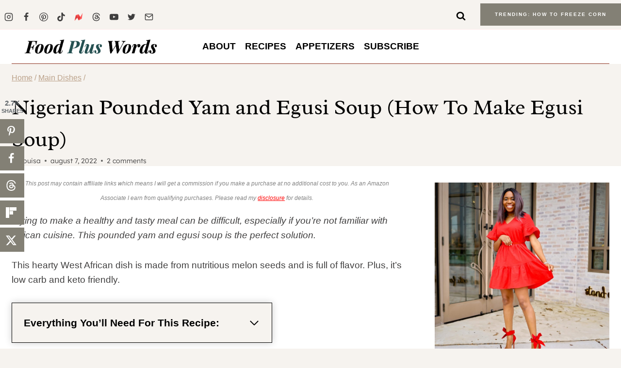

--- FILE ---
content_type: text/html; charset=UTF-8
request_url: https://foodpluswords.com/pounded-yam-and-egusi-soup/
body_size: 74484
content:
<!doctype html>
<html lang="en-US" prefix="og: https://ogp.me/ns#" class="no-js" itemtype="https://schema.org/Blog" itemscope>
<head>
	<meta charset="UTF-8">
	<meta name="viewport" content="width=device-width, initial-scale=1, minimum-scale=1">
	<!-- Hubbub v.2.28.0 https://morehubbub.com/ -->
<meta property="og:locale" content="en_US" />
<meta property="og:type" content="article" />
<meta property="og:title" content="Nigerian Pounded Yam and Egusi Soup (How To Make Egusi Soup)" />
<meta property="og:description" content="Trying to make a healthy and tasty meal can be difficult, especially if you&#039;re not familiar with African cuisine. This pounded yam and egusi soup is the perfect solution." />
<meta property="og:url" content="https://foodpluswords.com/pounded-yam-and-egusi-soup/" />
<meta property="og:site_name" content="Food Plus Words" />
<meta property="og:updated_time" content="2025-07-19T15:26:43+00:00" />
<meta property="article:published_time" content="2022-08-07T04:57:44+00:00" />
<meta property="article:modified_time" content="2025-07-19T15:26:43+00:00" />
<meta name="twitter:card" content="summary_large_image" />
<meta name="twitter:title" content="Nigerian Pounded Yam and Egusi Soup (How To Make Egusi Soup)" />
<meta name="twitter:description" content="Trying to make a healthy and tasty meal can be difficult, especially if you&#039;re not familiar with African cuisine. This pounded yam and egusi soup is the perfect solution." />
<meta class="flipboard-article" content="Trying to make a healthy and tasty meal can be difficult, especially if you&#039;re not familiar with African cuisine. This pounded yam and egusi soup is the perfect solution." />
<meta property="og:image" content="https://foodpluswords.com/wp-content/uploads/2022/08/pounded-yam-and-egusi-soup.jpeg" />
<meta name="twitter:image" content="https://foodpluswords.com/wp-content/uploads/2022/08/pounded-yam-and-egusi-soup.jpeg" />
<meta property="og:image:width" content="1200" />
<meta property="og:image:height" content="1600" />
<!-- Hubbub v.2.28.0 https://morehubbub.com/ -->

<!-- Search Engine Optimization by Rank Math PRO - https://rankmath.com/ -->
<title>[VIDEO] Pounded Yam and Egusi Soup: How To Make Egusi Soup</title>
<link data-rocket-prefetch href="https://scripts.stay22.com" rel="dns-prefetch">
<link data-rocket-prefetch href="https://assets.flodesk.com" rel="dns-prefetch">
<link data-rocket-prefetch href="https://faves.grow.me" rel="dns-prefetch">
<link data-rocket-prefetch href="https://www.googletagmanager.com" rel="dns-prefetch">
<link data-rocket-prefetch href="https://scripts.mediavine.com" rel="dns-prefetch">
<link data-rocket-prefetch href="https://static.getclicky.com" rel="dns-prefetch">
<link data-rocket-prefetch href="https://z-na.amazon-adsystem.com" rel="dns-prefetch">
<style id="wpr-usedcss">img:is([sizes=auto i],[sizes^="auto," i]){contain-intrinsic-size:3000px 1500px}.entry-content:not(.single-content) .kb-table-of-content-nav{margin-bottom:30px}.kb-table-of-content-nav .kb-table-of-contents-title{font-size:110%;font-weight:700;display:block}.kb-table-of-content-nav .kb-table-of-content-wrap{border-style:solid;border-width:0;padding:var(--global-kb-spacing-sm,1.5rem)}.kb-table-of-content-nav .kb-table-of-content-wrap:after{clear:both;display:table;content:""}.kb-table-of-content-nav .kb-table-of-content-wrap .kb-table-of-content-list{margin:var(--global-kb-spacing-sm,1.5rem) 0 0 0;padding-left:1.75em;list-style:disc}.kb-table-of-content-nav .kb-table-of-content-wrap .kb-table-of-content-list .kb-table-of-contents__entry{color:inherit}.kb-table-of-content-nav .kb-table-of-content-wrap .kb-table-of-content-list li:last-child{margin-bottom:0}.kb-table-of-content-nav .kb-table-of-content-wrap .kb-table-of-content-link-style-underline_hover a{text-decoration:none}.kb-table-of-content-nav .kb-table-of-content-wrap .kb-table-of-content-link-style-underline_hover a:hover{text-decoration:underline}.kb-table-of-contents-title-wrap{display:flex;align-content:space-between;align-items:center;width:100%;border-style:solid;border-width:0}.kb-table-of-contents-title-wrap .kb-table-of-contents-title{flex-grow:1}.kb-table-of-contents-title-wrap .kb-table-of-contents-icon-trigger{display:block;background:rgba(0,0,0,0);height:24px;margin-left:auto;position:relative;transition:all ease-in-out .2s;width:24px;min-width:24px;padding:0;border-radius:0;color:inherit;border:0;box-shadow:none!important}.kb-toc-toggle-active .kb-toggle-icon-style-arrow .kb-table-of-contents-icon-trigger:before{transform:rotate(-45deg)}.kb-toc-toggle-active .kb-toggle-icon-style-arrow .kb-table-of-contents-icon-trigger:after{transform:rotate(45deg)}.kb-toggle-icon-style-arrow .kb-table-of-contents-icon-trigger:after,.kb-toggle-icon-style-arrow .kb-table-of-contents-icon-trigger:before{content:"";background-color:currentColor;height:2px;position:absolute;top:11px;transition:all ease-in-out .1333333333s;width:12px}.kb-toggle-icon-style-arrow .kb-table-of-contents-icon-trigger:before{left:2px;transform:rotate(45deg);transform-origin:50%}.kb-toggle-icon-style-arrow .kb-table-of-contents-icon-trigger:after{transform:rotate(-45deg);right:2px;transform-origin:50%}.kb-table-of-content-nav.kb-toc-toggle-hidden .kb-table-of-content-wrap .kb-table-of-content-list{height:0!important;padding:0!important;margin:0!important;overflow:hidden;visibility:hidden}.kb-table-of-contents-title-wrap .kb-table-of-contents-title-btn.kb-table-of-contents-toggle{box-shadow:none;background:rgba(0,0,0,0);color:inherit;text-transform:inherit;display:flex;align-content:space-between;align-items:center;width:100%;border-style:solid;border-width:0;padding:0;margin:0;text-align:inherit;border-radius:0;font-size:inherit;letter-spacing:inherit;font-family:inherit}img.emoji{display:inline!important;border:none!important;box-shadow:none!important;height:1em!important;width:1em!important;margin:0 .07em!important;vertical-align:-.1em!important;background:0 0!important;padding:0!important}:where(.wp-block-button__link){border-radius:9999px;box-shadow:none;padding:calc(.667em + 2px) calc(1.333em + 2px);text-decoration:none}:root :where(.wp-block-button .wp-block-button__link.is-style-outline),:root :where(.wp-block-button.is-style-outline>.wp-block-button__link){border:2px solid;padding:.667em 1.333em}:root :where(.wp-block-button .wp-block-button__link.is-style-outline:not(.has-text-color)),:root :where(.wp-block-button.is-style-outline>.wp-block-button__link:not(.has-text-color)){color:currentColor}:root :where(.wp-block-button .wp-block-button__link.is-style-outline:not(.has-background)),:root :where(.wp-block-button.is-style-outline>.wp-block-button__link:not(.has-background)){background-color:initial;background-image:none}:where(.wp-block-calendar table:not(.has-background) th){background:#ddd}.wp-block-columns{align-items:normal!important;box-sizing:border-box;display:flex;flex-wrap:wrap!important}@media (min-width:782px){.wp-block-columns{flex-wrap:nowrap!important}}@media (max-width:781px){.wp-block-columns:not(.is-not-stacked-on-mobile)>.wp-block-column{flex-basis:100%!important}}@media (min-width:782px){.wp-block-columns:not(.is-not-stacked-on-mobile)>.wp-block-column{flex-basis:0;flex-grow:1}.wp-block-columns:not(.is-not-stacked-on-mobile)>.wp-block-column[style*=flex-basis]{flex-grow:0}}:where(.wp-block-columns){margin-bottom:1.75em}:where(.wp-block-columns.has-background){padding:1.25em 2.375em}.wp-block-column{flex-grow:1;min-width:0;overflow-wrap:break-word;word-break:break-word}:where(.wp-block-post-comments input[type=submit]){border:none}:where(.wp-block-cover-image:not(.has-text-color)),:where(.wp-block-cover:not(.has-text-color)){color:#fff}:where(.wp-block-cover-image.is-light:not(.has-text-color)),:where(.wp-block-cover.is-light:not(.has-text-color)){color:#000}:root :where(.wp-block-cover h1:not(.has-text-color)),:root :where(.wp-block-cover h2:not(.has-text-color)),:root :where(.wp-block-cover h3:not(.has-text-color)),:root :where(.wp-block-cover h4:not(.has-text-color)),:root :where(.wp-block-cover h5:not(.has-text-color)),:root :where(.wp-block-cover h6:not(.has-text-color)),:root :where(.wp-block-cover p:not(.has-text-color)){color:inherit}.wp-block-embed.alignright{max-width:360px;width:100%}.wp-block-embed.alignright .wp-block-embed__wrapper{min-width:280px}.wp-block-embed{overflow-wrap:break-word}.wp-block-embed :where(figcaption){margin-bottom:1em;margin-top:.5em}.wp-block-embed iframe{max-width:100%}.wp-block-embed__wrapper{position:relative}.wp-embed-responsive .wp-has-aspect-ratio .wp-block-embed__wrapper:before{content:"";display:block;padding-top:50%}.wp-embed-responsive .wp-has-aspect-ratio iframe{bottom:0;height:100%;left:0;position:absolute;right:0;top:0;width:100%}.wp-embed-responsive .wp-embed-aspect-16-9 .wp-block-embed__wrapper:before{padding-top:56.25%}:where(.wp-block-file){margin-bottom:1.5em}:where(.wp-block-file__button){border-radius:2em;display:inline-block;padding:.5em 1em}:where(.wp-block-file__button):is(a):active,:where(.wp-block-file__button):is(a):focus,:where(.wp-block-file__button):is(a):hover,:where(.wp-block-file__button):is(a):visited{box-shadow:none;color:#fff;opacity:.85;text-decoration:none}.wp-block-group{box-sizing:border-box}:where(.wp-block-group.wp-block-group-is-layout-constrained){position:relative}h1.has-background,h2.has-background,h3.has-background,h4.has-background,h5.has-background,h6.has-background{padding:1.25em 2.375em}.wp-block-image>a,.wp-block-image>figure>a{display:inline-block}.wp-block-image img{box-sizing:border-box;height:auto;max-width:100%;vertical-align:bottom}.wp-block-image[style*=border-radius] img,.wp-block-image[style*=border-radius]>a{border-radius:inherit}.wp-block-image.aligncenter{text-align:center}.wp-block-image .aligncenter,.wp-block-image .alignright,.wp-block-image.aligncenter,.wp-block-image.alignright{display:table}.wp-block-image .alignright{float:right;margin:.5em 0 .5em 1em}.wp-block-image .aligncenter{margin-left:auto;margin-right:auto}.wp-block-image :where(figcaption){margin-bottom:1em;margin-top:.5em}:root :where(.wp-block-image.is-style-rounded img,.wp-block-image .is-style-rounded img){border-radius:9999px}.wp-block-image figure{margin:0}@keyframes show-content-image{0%{visibility:hidden}99%{visibility:hidden}to{visibility:visible}}:where(.wp-block-latest-comments:not([style*=line-height] .wp-block-latest-comments__comment)){line-height:1.1}:where(.wp-block-latest-comments:not([style*=line-height] .wp-block-latest-comments__comment-excerpt p)){line-height:1.8}.wp-block-latest-posts{box-sizing:border-box}.wp-block-latest-posts.alignright{margin-left:2em}.wp-block-latest-posts.wp-block-latest-posts__list{list-style:none}.wp-block-latest-posts.wp-block-latest-posts__list li{clear:both;overflow-wrap:break-word}:root :where(.wp-block-latest-posts.is-grid){padding:0}:root :where(.wp-block-latest-posts.wp-block-latest-posts__list){padding-left:0}ol,ul{box-sizing:border-box}:root :where(.wp-block-list.has-background){padding:1.25em 2.375em}:where(.wp-block-navigation.has-background .wp-block-navigation-item a:not(.wp-element-button)),:where(.wp-block-navigation.has-background .wp-block-navigation-submenu a:not(.wp-element-button)){padding:.5em 1em}:where(.wp-block-navigation .wp-block-navigation__submenu-container .wp-block-navigation-item a:not(.wp-element-button)),:where(.wp-block-navigation .wp-block-navigation__submenu-container .wp-block-navigation-submenu a:not(.wp-element-button)),:where(.wp-block-navigation .wp-block-navigation__submenu-container .wp-block-navigation-submenu button.wp-block-navigation-item__content),:where(.wp-block-navigation .wp-block-navigation__submenu-container .wp-block-pages-list__item button.wp-block-navigation-item__content){padding:.5em 1em}:root :where(p.has-background){padding:1.25em 2.375em}:where(p.has-text-color:not(.has-link-color)) a{color:inherit}:where(.wp-block-post-comments-form) input:not([type=submit]),:where(.wp-block-post-comments-form) textarea{border:1px solid #949494;font-family:inherit;font-size:1em}:where(.wp-block-post-comments-form) input:where(:not([type=submit]):not([type=checkbox])),:where(.wp-block-post-comments-form) textarea{padding:calc(.667em + 2px)}:where(.wp-block-post-excerpt){box-sizing:border-box;margin-bottom:var(--wp--style--block-gap);margin-top:var(--wp--style--block-gap)}:where(.wp-block-preformatted.has-background){padding:1.25em 2.375em}.wp-block-search__button{margin-left:10px;word-break:normal}.wp-block-search__button.has-icon{line-height:0}.wp-block-search__button svg{height:1.25em;min-height:24px;min-width:24px;width:1.25em;fill:currentColor;vertical-align:text-bottom}:where(.wp-block-search__button){border:1px solid #ccc;padding:6px 10px}.wp-block-search__inside-wrapper{display:flex;flex:auto;flex-wrap:nowrap;max-width:100%}.wp-block-search__label{width:100%}.wp-block-search__input{appearance:none;border:1px solid #949494;flex-grow:1;margin-left:0;margin-right:0;min-width:3rem;padding:8px;text-decoration:unset!important}:where(.wp-block-search__input){font-family:inherit;font-size:inherit;font-style:inherit;font-weight:inherit;letter-spacing:inherit;line-height:inherit;text-transform:inherit}:where(.wp-block-search__button-inside .wp-block-search__inside-wrapper){border:1px solid #949494;box-sizing:border-box;padding:4px}:where(.wp-block-search__button-inside .wp-block-search__inside-wrapper) .wp-block-search__input{border:none;border-radius:0;padding:0 4px}:where(.wp-block-search__button-inside .wp-block-search__inside-wrapper) .wp-block-search__input:focus{outline:0}:where(.wp-block-search__button-inside .wp-block-search__inside-wrapper) :where(.wp-block-search__button){padding:4px 8px}.wp-block-search.aligncenter .wp-block-search__inside-wrapper{margin:auto}:root :where(.wp-block-separator.is-style-dots){height:auto;line-height:1;text-align:center}:root :where(.wp-block-separator.is-style-dots):before{color:currentColor;content:"···";font-family:serif;font-size:1.5em;letter-spacing:2em;padding-left:2em}:root :where(.wp-block-site-logo.is-style-rounded){border-radius:9999px}.wp-block-social-links{background:0 0;box-sizing:border-box;margin-left:0;padding-left:0;padding-right:0;text-indent:0}.wp-block-social-links .wp-social-link a,.wp-block-social-links .wp-social-link a:hover{border-bottom:0;box-shadow:none;text-decoration:none}.wp-block-social-links .wp-social-link svg{height:1em;width:1em}.wp-block-social-links .wp-social-link span:not(.screen-reader-text){font-size:.65em;margin-left:.5em;margin-right:.5em}.wp-block-social-links,.wp-block-social-links.has-normal-icon-size{font-size:24px}.wp-block-social-links.aligncenter{display:flex;justify-content:center}.wp-block-social-links.alignright{justify-content:flex-end}.wp-block-social-link{border-radius:9999px;display:block;height:auto}@media not (prefers-reduced-motion){.wp-block-image img.hide{visibility:hidden}.wp-block-image img.show{animation:.4s show-content-image}.wp-block-social-link{transition:transform .1s ease}}.wp-block-social-link a{align-items:center;display:flex;line-height:0}.wp-block-social-link:hover{transform:scale(1.1)}.wp-block-social-links .wp-block-social-link.wp-social-link{display:inline-block;margin:0;padding:0}.wp-block-social-links .wp-block-social-link.wp-social-link .wp-block-social-link-anchor,.wp-block-social-links .wp-block-social-link.wp-social-link .wp-block-social-link-anchor svg,.wp-block-social-links .wp-block-social-link.wp-social-link .wp-block-social-link-anchor:active,.wp-block-social-links .wp-block-social-link.wp-social-link .wp-block-social-link-anchor:hover,.wp-block-social-links .wp-block-social-link.wp-social-link .wp-block-social-link-anchor:visited{color:currentColor;fill:currentColor}:where(.wp-block-social-links:not(.is-style-logos-only)) .wp-social-link{background-color:#f0f0f0;color:#444}:where(.wp-block-social-links:not(.is-style-logos-only)) .wp-social-link-amazon{background-color:#f90;color:#fff}:where(.wp-block-social-links:not(.is-style-logos-only)) .wp-social-link-bandcamp{background-color:#1ea0c3;color:#fff}:where(.wp-block-social-links:not(.is-style-logos-only)) .wp-social-link-behance{background-color:#0757fe;color:#fff}:where(.wp-block-social-links:not(.is-style-logos-only)) .wp-social-link-bluesky{background-color:#0a7aff;color:#fff}:where(.wp-block-social-links:not(.is-style-logos-only)) .wp-social-link-codepen{background-color:#1e1f26;color:#fff}:where(.wp-block-social-links:not(.is-style-logos-only)) .wp-social-link-deviantart{background-color:#02e49b;color:#fff}:where(.wp-block-social-links:not(.is-style-logos-only)) .wp-social-link-discord{background-color:#5865f2;color:#fff}:where(.wp-block-social-links:not(.is-style-logos-only)) .wp-social-link-dribbble{background-color:#e94c89;color:#fff}:where(.wp-block-social-links:not(.is-style-logos-only)) .wp-social-link-dropbox{background-color:#4280ff;color:#fff}:where(.wp-block-social-links:not(.is-style-logos-only)) .wp-social-link-etsy{background-color:#f45800;color:#fff}:where(.wp-block-social-links:not(.is-style-logos-only)) .wp-social-link-facebook{background-color:#0866ff;color:#fff}:where(.wp-block-social-links:not(.is-style-logos-only)) .wp-social-link-fivehundredpx{background-color:#000;color:#fff}:where(.wp-block-social-links:not(.is-style-logos-only)) .wp-social-link-flickr{background-color:#0461dd;color:#fff}:where(.wp-block-social-links:not(.is-style-logos-only)) .wp-social-link-foursquare{background-color:#e65678;color:#fff}:where(.wp-block-social-links:not(.is-style-logos-only)) .wp-social-link-github{background-color:#24292d;color:#fff}:where(.wp-block-social-links:not(.is-style-logos-only)) .wp-social-link-goodreads{background-color:#eceadd;color:#382110}:where(.wp-block-social-links:not(.is-style-logos-only)) .wp-social-link-google{background-color:#ea4434;color:#fff}:where(.wp-block-social-links:not(.is-style-logos-only)) .wp-social-link-gravatar{background-color:#1d4fc4;color:#fff}:where(.wp-block-social-links:not(.is-style-logos-only)) .wp-social-link-instagram{background-color:#f00075;color:#fff}:where(.wp-block-social-links:not(.is-style-logos-only)) .wp-social-link-lastfm{background-color:#e21b24;color:#fff}:where(.wp-block-social-links:not(.is-style-logos-only)) .wp-social-link-linkedin{background-color:#0d66c2;color:#fff}:where(.wp-block-social-links:not(.is-style-logos-only)) .wp-social-link-mastodon{background-color:#3288d4;color:#fff}:where(.wp-block-social-links:not(.is-style-logos-only)) .wp-social-link-medium{background-color:#000;color:#fff}:where(.wp-block-social-links:not(.is-style-logos-only)) .wp-social-link-meetup{background-color:#f6405f;color:#fff}:where(.wp-block-social-links:not(.is-style-logos-only)) .wp-social-link-patreon{background-color:#000;color:#fff}:where(.wp-block-social-links:not(.is-style-logos-only)) .wp-social-link-pinterest{background-color:#e60122;color:#fff}:where(.wp-block-social-links:not(.is-style-logos-only)) .wp-social-link-pocket{background-color:#ef4155;color:#fff}:where(.wp-block-social-links:not(.is-style-logos-only)) .wp-social-link-reddit{background-color:#ff4500;color:#fff}:where(.wp-block-social-links:not(.is-style-logos-only)) .wp-social-link-skype{background-color:#0478d7;color:#fff}:where(.wp-block-social-links:not(.is-style-logos-only)) .wp-social-link-snapchat{background-color:#fefc00;color:#fff;stroke:#000}:where(.wp-block-social-links:not(.is-style-logos-only)) .wp-social-link-soundcloud{background-color:#ff5600;color:#fff}:where(.wp-block-social-links:not(.is-style-logos-only)) .wp-social-link-spotify{background-color:#1bd760;color:#fff}:where(.wp-block-social-links:not(.is-style-logos-only)) .wp-social-link-telegram{background-color:#2aabee;color:#fff}:where(.wp-block-social-links:not(.is-style-logos-only)) .wp-social-link-threads{background-color:#000;color:#fff}:where(.wp-block-social-links:not(.is-style-logos-only)) .wp-social-link-tiktok{background-color:#000;color:#fff}:where(.wp-block-social-links:not(.is-style-logos-only)) .wp-social-link-tumblr{background-color:#011835;color:#fff}:where(.wp-block-social-links:not(.is-style-logos-only)) .wp-social-link-twitch{background-color:#6440a4;color:#fff}:where(.wp-block-social-links:not(.is-style-logos-only)) .wp-social-link-twitter{background-color:#1da1f2;color:#fff}:where(.wp-block-social-links:not(.is-style-logos-only)) .wp-social-link-vimeo{background-color:#1eb7ea;color:#fff}:where(.wp-block-social-links:not(.is-style-logos-only)) .wp-social-link-vk{background-color:#4680c2;color:#fff}:where(.wp-block-social-links:not(.is-style-logos-only)) .wp-social-link-wordpress{background-color:#3499cd;color:#fff}:where(.wp-block-social-links:not(.is-style-logos-only)) .wp-social-link-whatsapp{background-color:#25d366;color:#fff}:where(.wp-block-social-links:not(.is-style-logos-only)) .wp-social-link-x{background-color:#000;color:#fff}:where(.wp-block-social-links:not(.is-style-logos-only)) .wp-social-link-yelp{background-color:#d32422;color:#fff}:where(.wp-block-social-links:not(.is-style-logos-only)) .wp-social-link-youtube{background-color:red;color:#fff}:where(.wp-block-social-links.is-style-logos-only) .wp-social-link{background:0 0}:where(.wp-block-social-links.is-style-logos-only) .wp-social-link svg{height:1.25em;width:1.25em}:where(.wp-block-social-links.is-style-logos-only) .wp-social-link-amazon{color:#f90}:where(.wp-block-social-links.is-style-logos-only) .wp-social-link-bandcamp{color:#1ea0c3}:where(.wp-block-social-links.is-style-logos-only) .wp-social-link-behance{color:#0757fe}:where(.wp-block-social-links.is-style-logos-only) .wp-social-link-bluesky{color:#0a7aff}:where(.wp-block-social-links.is-style-logos-only) .wp-social-link-codepen{color:#1e1f26}:where(.wp-block-social-links.is-style-logos-only) .wp-social-link-deviantart{color:#02e49b}:where(.wp-block-social-links.is-style-logos-only) .wp-social-link-discord{color:#5865f2}:where(.wp-block-social-links.is-style-logos-only) .wp-social-link-dribbble{color:#e94c89}:where(.wp-block-social-links.is-style-logos-only) .wp-social-link-dropbox{color:#4280ff}:where(.wp-block-social-links.is-style-logos-only) .wp-social-link-etsy{color:#f45800}:where(.wp-block-social-links.is-style-logos-only) .wp-social-link-facebook{color:#0866ff}:where(.wp-block-social-links.is-style-logos-only) .wp-social-link-fivehundredpx{color:#000}:where(.wp-block-social-links.is-style-logos-only) .wp-social-link-flickr{color:#0461dd}:where(.wp-block-social-links.is-style-logos-only) .wp-social-link-foursquare{color:#e65678}:where(.wp-block-social-links.is-style-logos-only) .wp-social-link-github{color:#24292d}:where(.wp-block-social-links.is-style-logos-only) .wp-social-link-goodreads{color:#382110}:where(.wp-block-social-links.is-style-logos-only) .wp-social-link-google{color:#ea4434}:where(.wp-block-social-links.is-style-logos-only) .wp-social-link-gravatar{color:#1d4fc4}:where(.wp-block-social-links.is-style-logos-only) .wp-social-link-instagram{color:#f00075}:where(.wp-block-social-links.is-style-logos-only) .wp-social-link-lastfm{color:#e21b24}:where(.wp-block-social-links.is-style-logos-only) .wp-social-link-linkedin{color:#0d66c2}:where(.wp-block-social-links.is-style-logos-only) .wp-social-link-mastodon{color:#3288d4}:where(.wp-block-social-links.is-style-logos-only) .wp-social-link-medium{color:#000}:where(.wp-block-social-links.is-style-logos-only) .wp-social-link-meetup{color:#f6405f}:where(.wp-block-social-links.is-style-logos-only) .wp-social-link-patreon{color:#000}:where(.wp-block-social-links.is-style-logos-only) .wp-social-link-pinterest{color:#e60122}:where(.wp-block-social-links.is-style-logos-only) .wp-social-link-pocket{color:#ef4155}:where(.wp-block-social-links.is-style-logos-only) .wp-social-link-reddit{color:#ff4500}:where(.wp-block-social-links.is-style-logos-only) .wp-social-link-skype{color:#0478d7}:where(.wp-block-social-links.is-style-logos-only) .wp-social-link-snapchat{color:#fff;stroke:#000}:where(.wp-block-social-links.is-style-logos-only) .wp-social-link-soundcloud{color:#ff5600}:where(.wp-block-social-links.is-style-logos-only) .wp-social-link-spotify{color:#1bd760}:where(.wp-block-social-links.is-style-logos-only) .wp-social-link-telegram{color:#2aabee}:where(.wp-block-social-links.is-style-logos-only) .wp-social-link-threads{color:#000}:where(.wp-block-social-links.is-style-logos-only) .wp-social-link-tiktok{color:#000}:where(.wp-block-social-links.is-style-logos-only) .wp-social-link-tumblr{color:#011835}:where(.wp-block-social-links.is-style-logos-only) .wp-social-link-twitch{color:#6440a4}:where(.wp-block-social-links.is-style-logos-only) .wp-social-link-twitter{color:#1da1f2}:where(.wp-block-social-links.is-style-logos-only) .wp-social-link-vimeo{color:#1eb7ea}:where(.wp-block-social-links.is-style-logos-only) .wp-social-link-vk{color:#4680c2}:where(.wp-block-social-links.is-style-logos-only) .wp-social-link-whatsapp{color:#25d366}:where(.wp-block-social-links.is-style-logos-only) .wp-social-link-wordpress{color:#3499cd}:where(.wp-block-social-links.is-style-logos-only) .wp-social-link-x{color:#000}:where(.wp-block-social-links.is-style-logos-only) .wp-social-link-yelp{color:#d32422}:where(.wp-block-social-links.is-style-logos-only) .wp-social-link-youtube{color:red}:root :where(.wp-block-social-links .wp-social-link a){padding:.25em}:root :where(.wp-block-social-links.is-style-logos-only .wp-social-link a){padding:0}:root :where(.wp-block-social-links.is-style-pill-shape .wp-social-link a){padding-left:.6666666667em;padding-right:.6666666667em}.wp-block-spacer{clear:both}:root :where(.wp-block-tag-cloud.is-style-outline){display:flex;flex-wrap:wrap;gap:1ch}:root :where(.wp-block-tag-cloud.is-style-outline a){border:1px solid;font-size:unset!important;margin-right:0;padding:1ch 2ch;text-decoration:none!important}:root :where(.wp-block-table-of-contents){box-sizing:border-box}:where(.wp-block-term-description){box-sizing:border-box;margin-bottom:var(--wp--style--block-gap);margin-top:var(--wp--style--block-gap)}:where(pre.wp-block-verse){font-family:inherit}.entry-content{counter-reset:footnotes}.wp-element-button{cursor:pointer}:root{--wp--preset--font-size--normal:16px;--wp--preset--font-size--huge:42px}.has-text-align-center{text-align:center}.aligncenter{clear:both}.screen-reader-text{border:0;clip-path:inset(50%);height:1px;margin:-1px;overflow:hidden;padding:0;position:absolute;width:1px;word-wrap:normal!important}.screen-reader-text:focus{background-color:#ddd;clip-path:none;color:#444;display:block;font-size:1em;height:auto;left:5px;line-height:normal;padding:15px 23px 14px;text-decoration:none;top:5px;width:auto;z-index:100000}html :where(.has-border-color){border-style:solid}html :where([style*=border-top-color]){border-top-style:solid}html :where([style*=border-right-color]){border-right-style:solid}html :where([style*=border-bottom-color]){border-bottom-style:solid}html :where([style*=border-left-color]){border-left-style:solid}html :where([style*=border-width]){border-style:solid}html :where([style*=border-top-width]){border-top-style:solid}html :where([style*=border-right-width]){border-right-style:solid}html :where([style*=border-bottom-width]){border-bottom-style:solid}html :where([style*=border-left-width]){border-left-style:solid}html :where(img[class*=wp-image-]){height:auto;max-width:100%}:where(figure){margin:0 0 1em}html :where(.is-position-sticky){--wp-admin--admin-bar--position-offset:var(--wp-admin--admin-bar--height,0px)}@media screen and (max-width:600px){html :where(.is-position-sticky){--wp-admin--admin-bar--position-offset:0px}}:root{--wp--preset--aspect-ratio--square:1;--wp--preset--aspect-ratio--4-3:4/3;--wp--preset--aspect-ratio--3-4:3/4;--wp--preset--aspect-ratio--3-2:3/2;--wp--preset--aspect-ratio--2-3:2/3;--wp--preset--aspect-ratio--16-9:16/9;--wp--preset--aspect-ratio--9-16:9/16;--wp--preset--color--black:#000000;--wp--preset--color--cyan-bluish-gray:#abb8c3;--wp--preset--color--white:#ffffff;--wp--preset--color--pale-pink:#f78da7;--wp--preset--color--vivid-red:#cf2e2e;--wp--preset--color--luminous-vivid-orange:#ff6900;--wp--preset--color--luminous-vivid-amber:#fcb900;--wp--preset--color--light-green-cyan:#7bdcb5;--wp--preset--color--vivid-green-cyan:#00d084;--wp--preset--color--pale-cyan-blue:#8ed1fc;--wp--preset--color--vivid-cyan-blue:#0693e3;--wp--preset--color--vivid-purple:#9b51e0;--wp--preset--color--theme-palette-1:var(--global-palette1);--wp--preset--color--theme-palette-2:var(--global-palette2);--wp--preset--color--theme-palette-3:var(--global-palette3);--wp--preset--color--theme-palette-4:var(--global-palette4);--wp--preset--color--theme-palette-5:var(--global-palette5);--wp--preset--color--theme-palette-6:var(--global-palette6);--wp--preset--color--theme-palette-7:var(--global-palette7);--wp--preset--color--theme-palette-8:var(--global-palette8);--wp--preset--color--theme-palette-9:var(--global-palette9);--wp--preset--gradient--vivid-cyan-blue-to-vivid-purple:linear-gradient(135deg,rgba(6, 147, 227, 1) 0%,rgb(155, 81, 224) 100%);--wp--preset--gradient--light-green-cyan-to-vivid-green-cyan:linear-gradient(135deg,rgb(122, 220, 180) 0%,rgb(0, 208, 130) 100%);--wp--preset--gradient--luminous-vivid-amber-to-luminous-vivid-orange:linear-gradient(135deg,rgba(252, 185, 0, 1) 0%,rgba(255, 105, 0, 1) 100%);--wp--preset--gradient--luminous-vivid-orange-to-vivid-red:linear-gradient(135deg,rgba(255, 105, 0, 1) 0%,rgb(207, 46, 46) 100%);--wp--preset--gradient--very-light-gray-to-cyan-bluish-gray:linear-gradient(135deg,rgb(238, 238, 238) 0%,rgb(169, 184, 195) 100%);--wp--preset--gradient--cool-to-warm-spectrum:linear-gradient(135deg,rgb(74, 234, 220) 0%,rgb(151, 120, 209) 20%,rgb(207, 42, 186) 40%,rgb(238, 44, 130) 60%,rgb(251, 105, 98) 80%,rgb(254, 248, 76) 100%);--wp--preset--gradient--blush-light-purple:linear-gradient(135deg,rgb(255, 206, 236) 0%,rgb(152, 150, 240) 100%);--wp--preset--gradient--blush-bordeaux:linear-gradient(135deg,rgb(254, 205, 165) 0%,rgb(254, 45, 45) 50%,rgb(107, 0, 62) 100%);--wp--preset--gradient--luminous-dusk:linear-gradient(135deg,rgb(255, 203, 112) 0%,rgb(199, 81, 192) 50%,rgb(65, 88, 208) 100%);--wp--preset--gradient--pale-ocean:linear-gradient(135deg,rgb(255, 245, 203) 0%,rgb(182, 227, 212) 50%,rgb(51, 167, 181) 100%);--wp--preset--gradient--electric-grass:linear-gradient(135deg,rgb(202, 248, 128) 0%,rgb(113, 206, 126) 100%);--wp--preset--gradient--midnight:linear-gradient(135deg,rgb(2, 3, 129) 0%,rgb(40, 116, 252) 100%);--wp--preset--font-size--small:var(--global-font-size-small);--wp--preset--font-size--medium:var(--global-font-size-medium);--wp--preset--font-size--large:var(--global-font-size-large);--wp--preset--font-size--x-large:42px;--wp--preset--font-size--larger:var(--global-font-size-larger);--wp--preset--font-size--xxlarge:var(--global-font-size-xxlarge);--wp--preset--spacing--20:0.44rem;--wp--preset--spacing--30:0.67rem;--wp--preset--spacing--40:1rem;--wp--preset--spacing--50:1.5rem;--wp--preset--spacing--60:2.25rem;--wp--preset--spacing--70:3.38rem;--wp--preset--spacing--80:5.06rem;--wp--preset--shadow--natural:6px 6px 9px rgba(0, 0, 0, .2);--wp--preset--shadow--deep:12px 12px 50px rgba(0, 0, 0, .4);--wp--preset--shadow--sharp:6px 6px 0px rgba(0, 0, 0, .2);--wp--preset--shadow--outlined:6px 6px 0px -3px rgba(255, 255, 255, 1),6px 6px rgba(0, 0, 0, 1);--wp--preset--shadow--crisp:6px 6px 0px rgba(0, 0, 0, 1)}:where(.is-layout-flex){gap:.5em}:where(.is-layout-grid){gap:.5em}body .is-layout-flex{display:flex}.is-layout-flex{flex-wrap:wrap;align-items:center}.is-layout-flex>:is(*,div){margin:0}:where(.wp-block-post-template.is-layout-flex){gap:1.25em}:where(.wp-block-post-template.is-layout-grid){gap:1.25em}:where(.wp-block-columns.is-layout-flex){gap:2em}:where(.wp-block-columns.is-layout-grid){gap:2em}:root :where(.wp-block-pullquote){font-size:1.5em;line-height:1.6}html{line-height:1.15;-webkit-text-size-adjust:100%}body{margin:0}main{display:block;min-width:0}h1{font-size:2em;margin:.67em 0}a{background-color:rgba(0,0,0,0)}b,strong{font-weight:700}code{font-family:monospace,monospace;font-size:1em}small{font-size:80%}img{border-style:none}button,input,optgroup,select,textarea{font-size:100%;margin:0}button,input{overflow:visible}button,select{text-transform:none}[type=button],[type=submit],button{-webkit-appearance:button}legend{box-sizing:border-box;color:inherit;display:table;max-width:100%;padding:0;white-space:normal}progress{vertical-align:baseline}textarea{overflow:auto}[type=checkbox],[type=radio]{box-sizing:border-box;padding:0}[type=number]::-webkit-inner-spin-button,[type=number]::-webkit-outer-spin-button{height:auto}[type=search]{-webkit-appearance:textfield;outline-offset:-2px}[type=search]::-webkit-search-decoration{-webkit-appearance:none}::-webkit-file-upload-button{-webkit-appearance:button;font:inherit}template{display:none}[hidden]{display:none}:root{--global-gray-400:#CBD5E0;--global-gray-500:#A0AEC0;--global-xs-spacing:1em;--global-sm-spacing:1.5rem;--global-md-spacing:2rem;--global-lg-spacing:2.5em;--global-xl-spacing:3.5em;--global-xxl-spacing:5rem;--global-edge-spacing:1.5rem;--global-boxed-spacing:2rem;--global-font-size-small:clamp(0.8rem, 0.73rem + 0.217vw, 0.9rem);--global-font-size-medium:clamp(1.1rem, 0.995rem + 0.326vw, 1.25rem);--global-font-size-large:clamp(1.75rem, 1.576rem + 0.543vw, 2rem);--global-font-size-larger:clamp(2rem, 1.6rem + 1vw, 2.5rem);--global-font-size-xxlarge:clamp(2.25rem, 1.728rem + 1.63vw, 3rem)}h1,h2,h3,h4,h5,h6{padding:0;margin:0}h1 a,h2 a,h3 a,h4 a,h5 a,h6 a{color:inherit;text-decoration:none}em{font-style:italic}address{margin:0 0 1.5em}code,tt{font-family:Monaco,Consolas,"Andale Mono","DejaVu Sans Mono",monospace;font-size:.8rem}html{box-sizing:border-box}*,::after,::before{box-sizing:inherit}ol,ul{margin:0 0 1.5em 1.5em;padding:0}ol.aligncenter,ul.aligncenter{list-style:none}ul{list-style:disc}ol{list-style:decimal}li>ol,li>ul{margin-bottom:0;margin-left:1.5em}dt{font-weight:700}img{display:block;height:auto;max-width:100%}figure{margin:.5em 0}table{margin:0 0 1.5em;width:100%}a{color:var(--global-palette-highlight);transition:all .1s linear}a:active,a:focus,a:hover{color:var(--global-palette-highlight-alt)}a:active,a:hover{outline:0}.inner-link-style-normal a:not(.button),.widget-area.inner-link-style-normal a:not(.button){text-decoration:underline}.screen-reader-text{clip:rect(1px,1px,1px,1px);position:absolute!important;height:1px;width:1px;overflow:hidden;word-wrap:normal!important}.screen-reader-text:focus{background-color:#f1f1f1;border-radius:3px;box-shadow:0 0 2px 2px rgba(0,0,0,.6);clip:auto!important;color:#21759b;display:block;font-size:.875rem;font-weight:700;height:auto;left:5px;line-height:normal;padding:15px 23px 14px;text-decoration:none;top:5px;width:auto;z-index:100000}:where(html:not(.no-js)) .hide-focus-outline :focus{outline:0}#primary[tabindex="-1"]:focus{outline:0}textarea{width:100%}input[type=color],input[type=email],input[type=number],input[type=password],input[type=search],input[type=text],input[type=time],input[type=url],textarea{-webkit-appearance:none;color:var(--global-palette5);border:1px solid var(--global-gray-400);border-radius:3px;padding:.4em .5em;max-width:100%;background:var(--global-palette9);box-shadow:0 0 0 -7px transparent}::-moz-placeholder{color:var(--global-palette6);opacity:1}::placeholder{color:var(--global-palette6)}input[type=color]:focus,input[type=email]:focus,input[type=number]:focus,input[type=password]:focus,input[type=search]:focus,input[type=text]:focus,input[type=time]:focus,input[type=url]:focus,textarea:focus{color:var(--global-palette3);border-color:var(--global-palette6);outline:0;box-shadow:0 5px 15px -7px rgba(0,0,0,.1)}select{border:1px solid var(--global-gray-400);background-size:16px 100%;padding:.2em 35px .2em .5em;background:var(--global-palette9) url([data-uri]) no-repeat 98% 50%;-moz-appearance:none;-webkit-appearance:none;appearance:none;box-shadow:none;outline:0;box-shadow:0 0 0 -7px transparent}select::-ms-expand{display:none}select:focus{color:var(--global-palette3);border-color:var(--global-palette6);background-color:var(--global-palette9);box-shadow:0 5px 15px -7px rgba(0,0,0,.1);outline:0}select:focus option{color:#333}.search-form{position:relative}.search-form input.search-field,.search-form input[type=search]{padding-right:60px;width:100%}.search-form .search-submit[type=submit]{top:0;right:0;bottom:0;position:absolute;color:transparent;background:rgba(0,0,0,0);z-index:2;width:50px;border:0;padding:8px 12px 7px;border-radius:0;box-shadow:none;overflow:hidden}.search-form .search-submit[type=submit]:focus,.search-form .search-submit[type=submit]:hover{color:transparent;background:rgba(0,0,0,0);box-shadow:none}.search-form .kadence-search-icon-wrap{position:absolute;right:0;top:0;height:100%;width:50px;padding:0;text-align:center;background:0 0;z-index:3;cursor:pointer;pointer-events:none;color:var(--global-palette6);text-shadow:none;display:flex;align-items:center;justify-content:center}.search-form .search-submit[type=submit]:hover~.kadence-search-icon-wrap{color:var(--global-palette4)}body.rtl .search-form .button[type=submit],body.rtl .search-form .kadence-search-icon-wrap{left:0;right:auto}body.rtl .search-form input.search-field,body.rtl .search-form input[type=search]{padding-right:.5em;padding-left:60px}fieldset{padding:.625em 1.425em;border:1px solid var(--global-gray-500);margin-top:1.2em;margin-bottom:1.2em}legend{font-weight:700}.button,.wp-element-button,button,input[type=button],input[type=submit]{border-radius:3px;background:var(--global-palette-btn-bg);color:var(--global-palette-btn);padding:.4em 1em;border:0;font-size:1.125rem;line-height:1.6;display:inline-block;font-family:inherit;cursor:pointer;text-decoration:none;transition:all .2s ease;box-shadow:0 0 0 -7px transparent}.button:visited,.wp-element-button:visited,button:visited,input[type=button]:visited,input[type=submit]:visited{background:var(--global-palette-btn-bg);color:var(--global-palette-btn)}.button:active,.button:focus,.button:hover,.wp-element-button:active,.wp-element-button:focus,.wp-element-button:hover,button:active,button:focus,button:hover,input[type=button]:active,input[type=button]:focus,input[type=button]:hover,input[type=submit]:active,input[type=submit]:focus,input[type=submit]:hover{color:var(--global-palette-btn-hover);background:var(--global-palette-btn-bg-hover);box-shadow:0 15px 25px -7px rgba(0,0,0,.1)}.button.disabled,.button:disabled,.wp-element-button.disabled,.wp-element-button:disabled,button.disabled,button:disabled,input[type=button].disabled,input[type=button]:disabled,input[type=submit].disabled,input[type=submit]:disabled{cursor:not-allowed;opacity:.5}.kadence-svg-iconset{display:inline-flex;align-self:center}.kadence-svg-iconset svg{height:1em;width:1em}.kadence-svg-iconset.svg-baseline svg{top:.125em;position:relative}:root .has-theme-palette3-color{color:var(--global-palette3)}:root .has-theme-palette4-color{color:var(--global-palette4)}:root .has-theme-palette-5-color{color:var(--global-palette5)}:root .has-theme-palette8-background-color{background-color:var(--global-palette8)}.kt-clear::after,.kt-clear::before{content:" ";display:table}.kt-clear::after{clear:both}#wpadminbar{position:fixed!important}.content-area{margin:var(--global-xxl-spacing) 0}.entry-content{word-break:break-word}.entry-content table{word-break:normal}.body{overflow-x:hidden}.scroll a *,a.scroll *{pointer-events:none}.content-vertical-padding-hide .content-area{margin-top:0;margin-bottom:0}.site-container,.site-header-row-layout-contained{margin:0 auto;padding:0 var(--global-content-edge-padding)}.content-bg{background:#fff}.content-style-unboxed .entry:not(.loop-entry)>.entry-content-wrap{padding:0}.content-style-unboxed .content-bg:not(.loop-entry){background:rgba(0,0,0,0)}.content-style-unboxed .entry:not(.loop-entry){box-shadow:none;border-radius:0}@media screen and (min-width:1025px){.has-sidebar .content-container{display:grid;grid-template-columns:5fr 2fr;grid-gap:var(--global-xl-spacing);justify-content:center}#secondary{grid-column:2;grid-row:1;min-width:0}}#kt-scroll-up,#kt-scroll-up-reader{position:fixed;transform:translateY(40px);transition:all .2s ease;opacity:0;z-index:1000;display:flex;cursor:pointer}#kt-scroll-up *,#kt-scroll-up-reader *{pointer-events:none}#kt-scroll-up-reader.scroll-up-style-outline,#kt-scroll-up.scroll-up-style-outline{background:rgba(0,0,0,0)}.scroll-up-style-outline,.scroll-up-wrap.scroll-up-style-outline{border-width:2px;border-style:solid;border-color:currentColor;color:var(--global-palette4)}.scroll-up-style-outline:hover{color:var(--global-palette5)}#kt-scroll-up.scroll-visible{transform:translateY(0);opacity:1}#kt-scroll-up-reader{transform:translateY(0);transition:all 0s ease}#kt-scroll-up-reader:not(:focus){clip:rect(1px,1px,1px,1px);height:1px;width:1px;overflow:hidden;word-wrap:normal!important}#kt-scroll-up-reader:focus{transform:translateY(0);opacity:1;box-shadow:none;z-index:1001}#wrapper{overflow:hidden;overflow:clip}.kadence-scrollbar-fixer{margin-right:var(--scrollbar-offset,unset)}.kadence-scrollbar-fixer .item-is-fixed{right:var(--scrollbar-offset,0)}.alignright{float:right;margin-left:var(--global-md-spacing)}.aligncenter{clear:both;display:block;margin-left:auto;margin-right:auto;text-align:center}body.footer-on-bottom #wrapper{min-height:100vh;display:flex;flex-direction:column}body.footer-on-bottom.admin-bar #wrapper{min-height:calc(100vh - 32px)}body.footer-on-bottom #inner-wrap{flex:1 0 auto}:root{--global-palette1:#8c301d;--global-palette2:#bba189;--global-palette3:#000000;--global-palette4:#3f3e3e;--global-palette5:#0f5152;--global-palette6:#838075;--global-palette7:#ffe9e8;--global-palette8:#f6f3ef;--global-palette9:#ffffff;--global-palette9rgb:255,255,255;--global-palette-highlight:#ff0000;--global-palette-highlight-alt:#8c301d;--global-palette-highlight-alt2:var(--global-palette9);--global-palette-btn-bg:var(--global-palette7);--global-palette-btn-bg-hover:var(--global-palette8);--global-palette-btn:var(--global-palette1);--global-palette-btn-hover:var(--global-palette5);--global-body-font-family:Arial,Helvetica,sans-serif;--global-heading-font-family:Radley,serif;--global-primary-nav-font-family:inherit;--global-fallback-font:sans-serif;--global-display-fallback-font:sans-serif;--global-content-width:1290px;--global-content-wide-width:calc(1290px + 230px);--global-content-narrow-width:650px;--global-content-edge-padding:1.5rem;--global-content-boxed-padding:2rem;--global-calc-content-width:calc(1290px - var(--global-content-edge-padding) - var(--global-content-edge-padding) );--wp--style--global--content-size:var(--global-calc-content-width)}.wp-site-blocks{--global-vw:calc( 100vw - ( 0.5 * var(--scrollbar-offset)))}body{background:var(--global-palette8)}body,input,optgroup,select,textarea{font-style:normal;font-weight:400;font-size:19px;line-height:1.6;font-family:var(--global-body-font-family);color:var(--global-palette4)}.content-bg,body.content-style-unboxed .site{background:var(--global-palette9)}h1,h2,h3,h4,h5,h6{font-family:var(--global-heading-font-family)}h1{font-style:normal;font-weight:400;font-size:44px;line-height:1.5;color:var(--global-palette3)}h2{font-style:normal;font-weight:400;font-size:36px;line-height:1.5;color:var(--global-palette3)}h3{font-style:normal;font-weight:400;font-size:28px;line-height:1.5;color:var(--global-palette3)}h4{font-style:normal;font-weight:400;font-size:26px;line-height:1.5;letter-spacing:4px;text-transform:uppercase;color:var(--global-palette4)}h5{font-style:normal;font-weight:400;font-size:24px;line-height:1.5;letter-spacing:1px;font-family:'Homemade Apple',cursive;text-transform:lowercase;color:var(--global-palette4)}h6{font-style:normal;font-weight:700;font-size:22px;line-height:1.5;color:var(--global-palette5)}.entry-hero h1{font-style:normal}.entry-hero .kadence-breadcrumbs{max-width:1290px}.comments-area,.site-container,.site-header-row-layout-contained{max-width:var(--global-content-width)}.content-area{margin-top:1rem;margin-bottom:1rem}.entry-content-wrap{padding:2rem}@media all and (max-width:1024px){.content-area{margin-top:3rem;margin-bottom:3rem}:root{--global-content-boxed-padding:2rem}.entry-content-wrap{padding:2rem}}@media all and (max-width:767px){.content-area{margin-top:2rem;margin-bottom:2rem}:root{--global-content-boxed-padding:1.5rem}.entry-content-wrap{padding:1.5rem}}.entry.single-entry{box-shadow:0 0 0 0 rgba(0,0,0,.05)}.has-sidebar:not(.has-left-sidebar) .content-container{grid-template-columns:1fr 360px}.primary-sidebar.widget-area .widget{margin-bottom:0;color:var(--global-palette4)}.primary-sidebar.widget-area{padding:0}.button,button,input[type=button],input[type=submit]{font-style:normal;font-weight:400;font-size:14px;letter-spacing:4px;text-transform:uppercase;border-radius:0;padding:15px 30px;border:0 solid currentColor;border-color:var(--global-palette3);box-shadow:0 0 0 -7px transparent}.button:active,.button:focus,.button:hover,button:active,button:focus,button:hover,input[type=button]:active,input[type=button]:focus,input[type=button]:hover,input[type=submit]:active,input[type=submit]:focus,input[type=submit]:hover{border-color:var(--global-palette3);box-shadow:0 15px 25px -7px rgba(0,0,0,.1)}#kt-scroll-up,#kt-scroll-up-reader{border-radius:0 0 0 0;bottom:120px;font-size:1.2em;padding:.4em}#kt-scroll-up-reader.scroll-up-side-left,#kt-scroll-up.scroll-up-side-left{left:30px}@media all and (max-width:1024px){.button,button,input[type=button],input[type=submit]{border-color:var(--global-palette3)}.mobile-transparent-header .entry-hero .entry-hero-container-inner{padding-top:calc(60px + 30px)}#kt-scroll-up,#kt-scroll-up-reader{bottom:120px}#kt-scroll-up-reader.scroll-up-side-left,#kt-scroll-up.scroll-up-side-left{left:30px}}@media all and (max-width:767px){.button,button,input[type=button],input[type=submit]{border-color:var(--global-palette3)}.mobile-transparent-header .entry-hero .entry-hero-container-inner{padding-top:calc(60px + 30px)}#kt-scroll-up,#kt-scroll-up-reader{bottom:60px;font-size:16px}#kt-scroll-up-reader.scroll-up-side-left,#kt-scroll-up.scroll-up-side-left{left:2px}}.post-title .entry-meta{font-style:normal;font-weight:300;font-size:14px;font-family:Lexend,sans-serif;text-transform:lowercase}.post-title .kadence-breadcrumbs{color:var(--global-palette2)}.post-hero-section .entry-hero-container-inner{background:var(--global-palette8)}.entry-hero.post-hero-section .entry-header{min-height:130px}@media all and (max-width:1024px){.mobile-transparent-header #masthead{position:absolute;left:0;right:0;z-index:100}.kadence-scrollbar-fixer.mobile-transparent-header #masthead{right:var(--scrollbar-offset,0)}.mobile-transparent-header #masthead,.mobile-transparent-header .site-main-header-wrap .site-header-row-container-inner,.mobile-transparent-header .site-top-header-wrap .site-header-row-container-inner{background:0 0}}@media all and (min-width:1025px){.transparent-header .entry-hero .entry-hero-container-inner{padding-top:calc(60px + 30px)}.transparent-header #masthead{position:absolute;left:0;right:0;z-index:100}.transparent-header.kadence-scrollbar-fixer #masthead{right:var(--scrollbar-offset,0)}.transparent-header #masthead,.transparent-header .site-main-header-wrap .site-header-row-container-inner,.transparent-header .site-top-header-wrap .site-header-row-container-inner{background:0 0}}.site-branding a.brand img{max-width:277px}@media all and (max-width:767px){.site-branding a.brand img{max-width:170px}}.site-branding{padding:0}#masthead,#masthead .kadence-sticky-header.item-is-fixed:not(.item-at-start):not(.site-header-row-container):not(.site-main-header-wrap),#masthead .kadence-sticky-header.item-is-fixed:not(.item-at-start)>.site-header-row-container-inner{background:#fff}.site-main-header-wrap .site-header-row-container-inner{border-bottom:1px solid var(--global-palette1)}.site-main-header-inner-wrap{min-height:30px}.site-main-header-wrap .site-header-row-container-inner>.site-container{padding:15px 25px}.site-top-header-wrap .site-header-row-container-inner{background:var(--global-palette8);border-bottom:1px solid var(--global-palette7)}.site-top-header-inner-wrap{min-height:60px}.site-top-header-wrap .site-header-row-container-inner>.site-container{padding:0}.header-navigation[class*=header-navigation-style-underline] .header-menu-container.primary-menu-container>ul>li>a:after{width:calc(100% - 1em)}.main-navigation .primary-menu-container>ul>li.menu-item>a{padding-left:calc(1em / 2);padding-right:calc(1em / 2);padding-top:.25em;padding-bottom:.25em;color:var(--global-palette3)}.main-navigation .primary-menu-container>ul>li.menu-item .dropdown-nav-special-toggle{right:calc(1em / 2)}.main-navigation .primary-menu-container>ul li.menu-item>a{font-style:normal;font-weight:700}.main-navigation .primary-menu-container>ul>li.menu-item>a:hover{color:var(--global-palette2)}.main-navigation .primary-menu-container>ul>li.menu-item.current-menu-item>a{color:var(--global-palette3)}.header-menu-container ul.menu>li.kadence-menu-mega-enabled>ul>li.menu-item>a,.header-navigation .header-menu-container ul ul li.menu-item{border-bottom:1px solid var(--global-palette1)}.header-navigation .header-menu-container ul ul li.menu-item>a{width:200px;padding-top:1em;padding-bottom:1em;color:var(--global-palette3);font-size:12px}.header-navigation .header-menu-container ul ul li.menu-item>a:hover{color:var(--global-palette1);background:var(--global-palette5)}.header-navigation .header-menu-container ul ul li.menu-item.current-menu-item>a{color:var(--global-palette1);background:var(--global-palette5)}.mobile-toggle-open-container .menu-toggle-open,.mobile-toggle-open-container .menu-toggle-open:focus{color:var(--global-palette5);padding:.4em .6em;font-size:14px}.mobile-toggle-open-container .menu-toggle-open .menu-toggle-icon{font-size:20px}.mobile-toggle-open-container .menu-toggle-open:focus-visible,.mobile-toggle-open-container .menu-toggle-open:hover{color:var(--global-palette-highlight)}.mobile-navigation ul li{font-style:normal;font-size:17px;text-transform:none}.mobile-navigation ul li a{padding-top:1em;padding-bottom:1em}.mobile-navigation ul li>a{color:var(--global-palette3)}.mobile-navigation ul li>a:hover{color:var(--global-palette7)}.mobile-navigation ul li.current-menu-item>a{color:var(--global-palette9)}.mobile-navigation ul li:not(.menu-item-has-children) a{border-bottom:1px solid var(--global-palette5)}#mobile-drawer .drawer-inner{background:var(--global-palette2)}#mobile-drawer .drawer-header .drawer-toggle{padding:.6em .15em;font-size:24px}#main-header .header-button{font-style:normal;font-weight:600;font-size:10px;letter-spacing:2px;text-transform:uppercase;color:var(--global-palette9);background:var(--global-palette6);border:2px transparent;box-shadow:0 0 0 0 transparent}#main-header .header-button:hover{color:var(--global-palette9);background:var(--global-palette2);box-shadow:0 0 0 0 rgba(0,0,0,.1)}.header-social-wrap{margin:10px 0 0}.header-social-wrap .header-social-inner-wrap{font-size:.95em;gap:0}.header-social-wrap .header-social-inner-wrap .social-button{background:var(--global-palette6);border:2px transparent;border-radius:100px}.header-mobile-social-wrap .header-mobile-social-inner-wrap{font-size:1em;gap:.3em}.header-mobile-social-wrap .header-mobile-social-inner-wrap .social-button{color:var(--global-palette3);border:2px transparent;border-radius:3px}.header-mobile-social-wrap .header-mobile-social-inner-wrap .social-button:hover{color:var(--global-palette6)}.search-toggle-open-container .search-toggle-open{color:var(--global-palette3);padding:.49em 0 0;margin:0}.search-toggle-open-container .search-toggle-open .search-toggle-icon{font-size:1.4em}.search-toggle-open-container .search-toggle-open:focus,.search-toggle-open-container .search-toggle-open:hover{color:var(--global-palette-highlight)}#search-drawer .drawer-header,#search-drawer .drawer-inner .drawer-content form .kadence-search-icon-wrap,#search-drawer .drawer-inner .drawer-content form input.search-field{color:var(--global-palette3)}#search-drawer .drawer-inner .drawer-content form button[type=submit]:hover~.kadence-search-icon-wrap,#search-drawer .drawer-inner .drawer-content form input.search-field:focus,#search-drawer .drawer-inner .drawer-content form input.search-submit:hover~.kadence-search-icon-wrap{color:var(--global-palette5)}#search-drawer .drawer-inner{background:var(--global-palette8)}.site-middle-footer-wrap .site-footer-row-container-inner{background:var(--global-palette9)}.site-middle-footer-inner-wrap{min-height:0;padding-top:0;padding-bottom:0;grid-column-gap:0px;grid-row-gap:0px}.site-middle-footer-inner-wrap .widget{margin-bottom:0}.site-middle-footer-inner-wrap .site-footer-section:not(:last-child):after{right:calc(0px / 2)}.site-top-footer-wrap .site-footer-row-container-inner{background:var(--global-palette6)}.site-top-footer-inner-wrap{min-height:10px;padding-top:0;padding-bottom:0;grid-column-gap:0px;grid-row-gap:0px}.site-top-footer-inner-wrap .widget{margin-bottom:0}.site-top-footer-inner-wrap .site-footer-section:not(:last-child):after{right:calc(0px / 2)}.site-bottom-footer-wrap .site-footer-row-container-inner{background:var(--global-palette9)}.site-bottom-footer-inner-wrap{min-height:13px;padding-top:0;padding-bottom:15px;grid-column-gap:0px}.site-bottom-footer-inner-wrap .widget{margin-bottom:0}.site-bottom-footer-inner-wrap .site-footer-section:not(:last-child):after{right:calc(0px / 2)}.footer-social-wrap .footer-social-inner-wrap{font-size:1em;gap:.3em}.site-footer .site-footer-wrap .site-footer-section .footer-social-wrap .footer-social-inner-wrap .social-button{background:var(--global-palette8);border:2px transparent;border-radius:3px}.site-footer .site-footer-wrap .site-footer-section .footer-social-wrap .footer-social-inner-wrap .social-button:hover{background:var(--global-palette3)}#colophon .footer-html{margin:0 0 12px}#colophon .site-footer-row-container .site-footer-row .footer-html a{color:var(--global-palette5)}#colophon .site-footer-row-container .site-footer-row .footer-html a:hover{color:var(--global-palette2)}#colophon .footer-navigation .footer-menu-container>ul>li>a{padding-left:calc(1.2em / 2);padding-right:calc(1.2em / 2);padding-top:calc(.6em / 2);padding-bottom:calc(.6em / 2);color:var(--global-palette3)}#colophon .footer-navigation .footer-menu-container>ul li a{font-style:normal;font-size:15px}#colophon .footer-navigation .footer-menu-container>ul li a:hover{color:var(--global-palette-highlight)}#colophon .footer-navigation .footer-menu-container>ul li.current-menu-item>a{color:var(--global-palette3)}.site-branding{max-height:inherit}.site-branding a.brand{display:flex;gap:1em;flex-direction:row;align-items:center;text-decoration:none;color:inherit;max-height:inherit}.site-branding a.brand img{display:block}@media screen and (max-width:719px){.site-branding.branding-mobile-layout-standard:not(.site-brand-logo-only) a.brand{flex-direction:row}}body:not(.hide-focus-outline) .header-navigation li.menu-item--has-toggle>a:focus .dropdown-nav-toggle{opacity:.2}.header-navigation[class*=header-navigation-dropdown-animation-fade]:not(.click-to-open) ul li.menu-item--toggled-on>ul,.header-navigation[class*=header-navigation-dropdown-animation-fade]:not(.click-to-open) ul li:hover>ul,.header-navigation[class*=header-navigation-dropdown-animation-fade]:not(.click-to-open) ul li:not(.menu-item--has-toggle):focus>ul{opacity:1;visibility:visible;transform:translate3d(0,0,0);clip:auto;height:auto;overflow:visible}.wp-site-blocks .nav--toggle-sub .dropdown-nav-special-toggle{position:absolute!important;overflow:hidden;padding:0!important;margin:0!important;margin-right:-.1em!important;border:0!important;width:.9em;top:0;bottom:0;height:auto;border-radius:0;box-shadow:none!important;background:0 0!important;display:block;left:auto;right:.7em;pointer-events:none}.wp-site-blocks .nav--toggle-sub .sub-menu .dropdown-nav-special-toggle{width:2.6em;margin:0!important;right:0}.nav--toggle-sub .dropdown-nav-special-toggle:focus{z-index:10}.nav--toggle-sub .dropdown-nav-toggle{display:block;background:0 0;position:absolute;right:0;top:50%;width:.7em;height:.7em;font-size:inherit;width:.9em;height:.9em;font-size:.9em;display:inline-flex;line-height:inherit;margin:0;padding:0;border:none;border-radius:0;transform:translateY(-50%);overflow:visible;transition:opacity .2s ease}.nav--toggle-sub ul ul .dropdown-nav-toggle{right:.2em}.nav--toggle-sub ul ul .dropdown-nav-toggle .kadence-svg-iconset{transform:rotate(-90deg)}.nav--toggle-sub li.menu-item-has-children{position:relative}.nav-drop-title-wrap{position:relative;padding-right:1em;display:block}.nav--toggle-sub li.menu-item--toggled-on>ul,.nav--toggle-sub li:not(.menu-item--has-toggle):focus>ul,.nav--toggle-sub:not(.click-to-open) li:hover>ul{display:block}.nav--toggle-sub li:not(.menu-item--has-toggle):focus-within>ul{display:block}@media (hover:none){.wp-site-blocks .nav--toggle-sub .menu-item--has-toggle:not(.menu-item--toggled-on) .dropdown-nav-special-toggle{left:0;right:0!important;margin-right:0!important;width:100%;pointer-events:all}.wp-site-blocks .nav--toggle-sub .menu-item--has-toggle:not(.menu-item--toggled-on)>a{pointer-events:none}}.rtl .nav--toggle-sub .dropdown-nav-toggle{right:auto;left:0}.rtl .primary-menu-container>ul>li.menu-item .dropdown-nav-special-toggle{right:auto;left:.7em}.rtl .wp-site-blocks .nav--toggle-sub .sub-menu .dropdown-nav-special-toggle{left:0;right:auto}.rtl .nav--toggle-sub ul ul .dropdown-nav-toggle .kadence-svg-iconset{transform:rotate(-270deg)}.rtl .nav-drop-title-wrap{padding-left:1em;padding-right:0}.wp-site-blocks .nav--toggle-sub .kadence-menu-mega-enabled .sub-menu .dropdown-nav-special-toggle{display:none}.header-navigation[class*=header-navigation-style-underline] .header-menu-container>ul>li>a{position:relative}.header-navigation[class*=header-navigation-style-underline] .header-menu-container>ul>li>a:after{content:"";width:100%;position:absolute;bottom:0;height:2px;right:50%;background:currentColor;transform:scale(0,0) translate(-50%,0);transition:transform .2s ease-in-out,color 0s ease-in-out}.header-navigation[class*=header-navigation-style-underline] .header-menu-container>ul>li>a:hover:after{transform:scale(1,1) translate(50%,0)}.header-navigation[class*=header-navigation-style-underline] .header-menu-container>ul>li.current-menu-item>a:after{transform:scale(1,1) translate(50%,0)}.header-menu-container,.header-navigation{display:flex}.header-navigation li.menu-item>a{display:block;width:100%;text-decoration:none;color:var(--global-palette4);transition:all .2s ease-in-out;transform:translate3d(0,0,0)}.header-navigation li.menu-item>a:focus,.header-navigation li.menu-item>a:hover{color:var(--global-palette-highlight)}.header-navigation ul li.menu-item>a{padding:.6em .5em}.header-navigation ul ul li.menu-item>a{padding:1em}.header-navigation ul ul li.menu-item>a{width:200px}.header-navigation .menu{display:flex;flex-wrap:wrap;justify-content:center;align-items:center;list-style:none;margin:0;padding:0}.menu-toggle-open{display:flex;background:0 0;align-items:center;box-shadow:none}.menu-toggle-open .menu-toggle-icon{display:flex}.menu-toggle-open:focus,.menu-toggle-open:hover{border-color:currentColor;background:0 0;box-shadow:none}.menu-toggle-open.menu-toggle-style-default{border:0}.wp-site-blocks .menu-toggle-open{box-shadow:none}.mobile-navigation{width:100%}.mobile-navigation a{display:block;width:100%;text-decoration:none;padding:.6em .5em}.mobile-navigation ul{display:block;list-style:none;margin:0;padding:0}.mobile-navigation ul ul{padding-left:1em;transition:all .2s ease-in-out}.mobile-navigation ul ul ul ul ul ul{padding-left:0}.mobile-navigation ul.has-collapse-sub-nav .sub-menu.show-drawer{display:block}.popup-drawer{position:fixed;display:none;top:0;bottom:0;left:-99999rem;right:99999rem;transition:opacity .25s ease-in,left 0s .25s,right 0s .25s;z-index:100000}.popup-drawer .drawer-overlay{background-color:rgba(0,0,0,.4);position:fixed;top:0;right:0;bottom:0;left:0;opacity:0;transition:opacity .2s ease-in-out}.popup-drawer .drawer-inner{width:100%;transform:translateX(100%);max-width:90%;right:0;top:0;overflow:auto;background:#090c10;color:#fff;bottom:0;opacity:0;position:fixed;box-shadow:0 0 2rem 0 rgba(0,0,0,.1);display:flex;flex-direction:column;transition:transform .3s cubic-bezier(.77,.2,.05,1),opacity .25s cubic-bezier(.77,.2,.05,1)}.popup-drawer .drawer-header{padding:0 1.5em;display:flex;justify-content:flex-end;min-height:calc(1.2em + 24px)}.popup-drawer .drawer-header .drawer-toggle{background:0 0;border:0;font-size:24px;line-height:1;padding:.6em .15em;color:inherit;display:flex;box-shadow:none;border-radius:0}.popup-drawer .drawer-header .drawer-toggle:hover{box-shadow:none}.popup-drawer .drawer-content{padding:0 1.5em 1.5em}.popup-drawer .drawer-header .drawer-toggle{width:1em;position:relative;height:1em;box-sizing:content-box;font-size:24px}.drawer-toggle .toggle-close-bar{width:.75em;height:.08em;background:currentColor;transform-origin:center center;position:absolute;margin-top:-.04em;opacity:0;border-radius:.08em;left:50%;margin-left:-.375em;top:50%;transform:rotate(45deg) translateX(-50%);transition:transform .3s cubic-bezier(.77,.2,.05,1),opacity .3s cubic-bezier(.77,.2,.05,1);transition-delay:.2s}.drawer-toggle .toggle-close-bar:last-child{transform:rotate(-45deg) translateX(50%)}.popup-drawer.active .drawer-toggle .toggle-close-bar{transform:rotate(45deg);opacity:1}.popup-drawer.active .drawer-toggle .toggle-close-bar:last-child{transform:rotate(-45deg);opacity:1}.popup-drawer .drawer-content.content-valign-middle{min-height:calc(100% - (1.2em + 24px));display:flex;justify-content:safe center;flex-direction:column;padding-bottom:calc(1.2em + 24px);overflow:auto}.popup-drawer .drawer-content.content-align-center{text-align:center}.popup-drawer .drawer-content.content-align-center .site-header-item{justify-content:center}.popup-drawer .drawer-content.content-align-right{text-align:right}.popup-drawer .drawer-content.content-align-right .site-header-item{justify-content:flex-end}body.admin-bar .popup-drawer{top:46px}body.admin-bar .popup-drawer .drawer-inner{top:46px}@media screen and (min-width:783px){body.admin-bar .popup-drawer{top:32px}body.admin-bar .popup-drawer .drawer-inner{top:32px}}.popup-drawer.show-drawer{display:block}.popup-drawer.active{left:0;opacity:1;right:0;transition:opacity .25s ease-out}.popup-drawer.active .drawer-inner{opacity:1;transform:translateX(0)}.popup-drawer.active .drawer-overlay{opacity:1;cursor:pointer}body[class*=showing-popup-drawer-]{overflow:hidden}#main-header{display:none}#masthead{position:relative;z-index:11}.site-header-row{display:grid;grid-template-columns:auto auto}.site-header-row.site-header-row-center-column{grid-template-columns:1fr auto 1fr}.site-header-row.site-header-row-only-center-column{display:flex;justify-content:center}.site-header-row.site-header-row-only-center-column .site-header-section-center{flex-grow:1}.site-header-upper-inner-wrap.child-is-fixed{display:flex;align-items:flex-end}.site-header-upper-inner-wrap.child-is-fixed .site-main-header-wrap{width:100%}.site-header-section{display:flex;max-height:inherit}.site-header-item{display:flex;align-items:center;margin-right:10px;max-height:inherit}.rtl .site-header-item{margin-left:10px;margin-right:0}.site-header-section>.site-header-item:last-child{margin-right:0}.rtl .site-header-section>.site-header-item:last-child{margin-left:0}.drawer-content .site-header-item{margin-right:0;margin-bottom:10px}.drawer-content .site-header-item:last-child{margin-bottom:0}.site-header-section-right{justify-content:flex-end}.site-header-section-center{justify-content:center}.site-header-section-left-center{flex-grow:1;justify-content:flex-end}.site-header-section-right-center{flex-grow:1;justify-content:flex-start}.element-social-inner-wrap{display:flex;flex-wrap:wrap;align-items:center;gap:.3em}a.social-button{width:2em;text-decoration:none;height:2em;display:inline-flex;justify-content:center;align-items:center;margin:0;color:var(--global-palette4);background:var(--global-palette7);border-radius:3px;transition:all .2s ease-in-out}a.social-button:hover{color:var(--global-palette-btn);background:var(--global-palette-btn-bg)}.social-style-outline .social-button{background:0 0!important;border:2px solid var(--global-palette7)}.social-style-outline .social-button:hover{color:var(--global-palette-highlight);border-color:currentColor}.search-toggle-open{display:flex;background:0 0;align-items:center;padding:.5em;box-shadow:none}.search-toggle-open .search-toggle-icon{display:flex}.search-toggle-open .search-toggle-icon svg.kadence-svg-icon{top:-.05em;position:relative}.search-toggle-open:focus,.search-toggle-open:hover{border-color:currentColor;background:0 0;box-shadow:none}.search-toggle-open.search-toggle-style-default{border:0}.popup-drawer-layout-fullwidth .drawer-inner{max-width:none;background:rgba(9,12,16,.97);transition:transform 0s ease-in,opacity .2s ease-in}.popup-drawer-layout-fullwidth .drawer-inner .drawer-overlay{background-color:transparent}#search-drawer .drawer-inner .drawer-header{position:relative;z-index:100}#search-drawer .drawer-inner .drawer-content{display:flex;justify-content:center;align-items:center;position:absolute;top:0;bottom:0;left:0;right:0;padding:2em}#search-drawer .drawer-inner form{max-width:800px;width:100%;margin:0 auto;display:flex}#search-drawer .drawer-inner form label{flex-grow:2}#search-drawer .drawer-inner form ::-webkit-input-placeholder{color:currentColor;opacity:.5}#search-drawer .drawer-inner form ::-moz-placeholder{color:currentColor;opacity:.5}#search-drawer .drawer-inner form :-ms-input-placeholder{color:currentColor;opacity:.5}#search-drawer .drawer-inner form :-moz-placeholder{color:currentColor;opacity:.5}#search-drawer .drawer-inner input.search-field{width:100%;background:0 0;color:var(--global-palette6);padding:.8em 80px .8em .8em;font-size:20px;border:1px solid currentColor}#search-drawer .drawer-inner input.search-field:focus{color:#fff;box-shadow:5px 5px 0 0 currentColor}#search-drawer .drawer-inner .search-submit[type=submit]{width:70px}#search-drawer .drawer-inner .kadence-search-icon-wrap{color:var(--global-palette6);width:70px}#search-drawer .drawer-inner .search-submit[type=submit]:hover~.kadence-search-icon-wrap{color:#fff}#search-drawer .drawer-inner button[type=submit]:hover~.kadence-search-icon-wrap{color:#fff}.site-header-upper-inner-wrap.child-is-fixed .site-top-header-wrap:not(.item-is-fixed){align-self:flex-start;flex-grow:1}.kadence-sticky-header{position:relative;z-index:1}.item-is-fixed{position:fixed;left:0;right:0;z-index:1200}.kadence-sticky-header.item-is-fixed:not(.item-at-start) .site-branding a.brand img:not(.svg-logo-image){width:auto}.kadence-sticky-header.item-is-fixed:not(.item-at-start)[data-shrink=true] .site-branding a.brand picture img{max-height:inherit}#mobile-drawer{z-index:99999}#mobile-header .mobile-navigation>.mobile-menu-container.drawer-menu-container>ul.menu{display:flex;flex-wrap:wrap}#mobile-header .mobile-navigation ul li:not(.menu-item-has-children) a{border:0}.wp-block-image{margin-bottom:0}figure.wp-block-image.aligncenter img{display:inline-block}ul.wp-block-social-links:not(.specificity){padding-left:0;padding-right:0}.single-content .wp-block-columns{margin-bottom:var(--global-md-spacing);margin-top:0}.wp-block-latest-posts.wp-block-latest-posts__list{padding-left:0}.wp-block-latest-posts__list li{margin-top:var(--global-sm-spacing)}.wp-block-latest-posts__list li:after{clear:both;display:table;content:''}.wp-block-group.has-background{padding:20px 30px;margin-top:0;margin-bottom:0}.entry-content .wp-block-group.has-background{padding:20px 30px}.wp-block-search .wp-block-search__button{border-color:var(--global-gray-400)}.wp-block-search .wp-block-search__button:not(.has-text-color){color:var(--global-palette4)}.wp-block-search .wp-block-search__button:not(.has-background){background:var(--global-palette9)}.wp-block-search .wp-block-search__input{border-color:var(--global-gray-400)}.wp-block-search.wp-block-search__button-inside .wp-block-search__inside-wrapper{border-color:var(--global-gray-400);border-radius:3px;background:var(--global-palette9)}iframe,object{max-width:100%}.post-navigation{margin:var(--global-lg-spacing) auto}.post-navigation a{text-decoration:none;color:inherit;display:block}.post-navigation a:hover{color:var(--global-palette-highlight)}.post-navigation .nav-links{display:grid;grid-template-columns:repeat(2,1fr)}.post-navigation .nav-previous{position:relative}.post-navigation .nav-previous .kadence-svg-iconset{padding-right:.5em}.post-navigation .nav-previous a{padding-right:var(--global-xs-spacing)}.post-navigation .nav-previous:after{position:absolute;content:'';top:25%;right:0;width:1px;height:50%;background:var(--global-gray-500)}.post-navigation .nav-next{grid-column-start:2;text-align:right}.post-navigation .nav-next a{padding-left:var(--global-xs-spacing)}.post-navigation .nav-next .kadence-svg-iconset{padding-left:.5em}.post-navigation-sub{margin-bottom:.5em}.post-navigation-sub small{text-transform:uppercase;display:inline-block;font-weight:700;letter-spacing:.05em}.widget{margin-top:0;margin-bottom:1.5em}.widget-area .widget:last-child{margin-bottom:0}.widget-area ul{padding-left:.5em}.widget-area a:where(:not(.button):not(.wp-block-button__link):not(.wp-element-button)){color:var(--global-palette3);text-decoration:none}.widget-area a:where(:not(.button):not(.wp-block-button__link):not(.wp-element-button)):hover{color:var(--global-palette-highlight);text-decoration:underline}.widget-area .widget{margin-left:0;margin-right:0}.widget li:not(.kb-table-of-content-list li){line-height:1.8}.widget select{max-width:100%;text-overflow:ellipsis}.entry{box-shadow:0 15px 25px -10px rgba(0,0,0,.05);border-radius:.25rem}.content-wrap{position:relative}@media screen and (max-width:719px){.primary-sidebar{padding-left:0;padding-right:0}}.single-content{margin:var(--global-md-spacing) 0 0}.single-content .wp-block-group,.single-content .wp-block-kadence-tableofcontents,.single-content address,.single-content figure,.single-content form,.single-content p,.single-content table{margin-top:0;margin-bottom:var(--global-md-spacing)}.single-content p>img{display:inline-block}.single-content p>img.aligncenter{display:block}.single-content li>img{display:inline-block}.single-content li>img.aligncenter{display:block}.single-content h1,.single-content h2,.single-content h3,.single-content h4,.single-content h5,.single-content h6{margin:1.5em 0 .5em}.single-content h1:first-child,.single-content h2:first-child,.single-content h3:first-child,.single-content h4:first-child,.single-content h5:first-child,.single-content h6:first-child{margin-top:0}.single-content h1+*,.single-content h2+*,.single-content h3+*,.single-content h4+*,.single-content h5+*,.single-content h6+*{margin-top:0}.single-content ol,.single-content ul{margin:0 0 var(--global-md-spacing);padding-left:2em}.single-content ol.aligncenter,.single-content ul.aligncenter{text-align:center;padding-left:0}.single-content li>ol,.single-content li>ul{margin:0}.single-content .wp-block-group:last-child,.single-content .wp-block-kadence-tableofcontents:last-child,.single-content address:last-child,.single-content figure:last-child,.single-content form:last-child,.single-content h1:last-child,.single-content h2:last-child,.single-content h3:last-child,.single-content h4:last-child,.single-content h5:last-child,.single-content h6:last-child,.single-content ol:last-child,.single-content p:last-child,.single-content table:last-child,.single-content ul:last-child{margin-bottom:0}.single-content .wp-block-image{margin-top:0;margin-bottom:0}.single-content .wp-block-image figure{margin-bottom:var(--global-md-spacing)}.single-content .wp-block-image:last-child figure{margin-bottom:0}.single-content figure.wp-block-image{margin-bottom:var(--global-md-spacing)}.single-content figure.wp-block-image:last-child{margin-bottom:0}.entry-content:after{display:table;clear:both;content:''}.content-title-style-above .entry-content{margin:0}.kadence-breadcrumbs{margin:1em 0;font-size:85%;color:var(--global-palette5)}.kadence-breadcrumbs a{color:inherit}.kadence-breadcrumbs p{margin:0}.entry-content-wrap .entry-header .kadence-breadcrumbs:first-child{margin-top:0}.entry-meta{font-size:80%;margin:1em 0;display:flex;flex-wrap:wrap}.entry-meta>*{display:inline-flex;align-items:center;flex-wrap:wrap}.entry-meta>* time{white-space:nowrap}.entry-meta a{color:inherit;text-decoration:none}.entry-meta .meta-label{margin-right:.2rem}.entry-meta>:after{margin-left:.5rem;margin-right:.5rem;content:"";display:inline-block;background-color:currentColor;height:.25rem;width:.25rem;opacity:.8;border-radius:9999px;vertical-align:.1875em}.entry-meta>:last-child:after{display:none}.updated:not(.published){display:none}.entry-hero-container-inner{background:var(--global-palette7)}.entry-hero-container-inner .entry-header{min-height:200px;display:flex;align-items:center;text-align:center;justify-content:center;flex-direction:column;margin-bottom:0}.entry-hero-container-inner .entry-header>div{width:100%}.entry-hero{position:relative}.hero-section-overlay{position:absolute;left:0;right:0;top:0;bottom:0}.hero-container{position:relative}.title-align-left{text-align:left}.title-align-left .entry-meta{justify-content:flex-start}.entry-hero .title-align-left{text-align:left;align-items:flex-start}.entry-header{margin-bottom:1em}.comments-area.entry-content-wrap{margin-top:0;border-top-left-radius:0;border-top-right-radius:0}.wp-block-image .alignright{margin-left:var(--global-md-spacing)}.entry-title{word-wrap:break-word}.comments-area{margin-top:var(--global-xl-spacing);margin-left:auto;margin-right:auto}.comments-area .comment .avatar{position:absolute;left:-70px;width:50px;height:50px;border-radius:50px}.bypostauthor{display:block}.comment-reply-title,.comments-title{margin-bottom:1em}.comment-list{padding:0;margin:0;list-style-type:none}.comment-list ol{list-style-type:none}.children{margin-left:1em;padding-left:0}.rtl .children{margin-left:0;margin-right:1em}#cancel-comment-reply-link{margin-left:.8em}@media screen and (min-width:768px){.children{margin-left:2em}.rtl .children{margin-left:0;margin-right:2em}}.comment-body{position:relative;border-bottom:1px solid var(--global-gray-500);margin-bottom:3em}.comment-author .fn a{color:inherit}.comment-meta{position:relative;margin-left:70px;font-size:80%}.comment-form a,.comment-meta a{text-decoration:none;border:none;color:inherit}.comment-form a:focus,.comment-form a:hover,.comment-meta a:focus,.comment-meta a:hover{text-decoration:underline}.bypostauthor .avatar{box-sizing:content-box;border:5px solid var(--global-palette7);margin-top:-5px;margin-left:-5px}.comment-author{font-size:1.4em;line-height:1.3}.says{font-size:80%}.comment-metadata{padding-bottom:.5em}.comment-content a{word-wrap:break-word}.comment-content ol,.comment-content ul{margin:0;padding-right:3em;padding-left:3em}.comment-content ol{list-style-type:decimal}.comment-content ol ol,.comment-content ul ul{margin-right:0;margin-left:0}.comment-content{margin-bottom:2rem;padding-top:.3em}.reply{margin-bottom:2em;margin-top:-.5em}.comment-reply-link{display:inline-block;padding:.5em 1em;font-size:85%;color:var(--global-palette5);line-height:1;text-decoration:none;background:0 0;border:1px solid var(--global-palette7);border-radius:0}.comment-reply-link:focus,.comment-reply-link:hover{border-color:var(--global-palette4);color:var(--global-palette4);cursor:pointer}.comment-form{line-height:1.3}.comment-form p{margin:1.5em 0}.comment-form .comment-notes{margin-top:-.5em;font-size:80%;font-style:italic}.comment-form .comment-input-wrap p{margin:0 0 1.5em}.comment-input-wrap input{width:100%}@media screen and (min-width:767px){.reply{position:absolute;top:0;right:0;margin:0}.comment-form .comment-input-wrap{display:grid;grid-template-columns:repeat(3,1fr);grid-gap:1.5em;margin-top:-1em}.comment-form .comment-input-wrap p{margin:0}.comment-form .comment-input-wrap.no-url-field{grid-template-columns:repeat(2,1fr)}}#respond+.comments-title{margin-top:3em}.comment-form a{font-weight:500}.comment-form label{display:block;padding-bottom:.4em}.comment-form-cookies-consent{display:flex;align-items:center}.comment-form .comment-form-cookies-consent input{font-size:90%;vertical-align:-2px}.comment-form .required{color:#d54e21}.comment-form .comment-input-wrap p,.comment-form p.comment-form-float-label{display:flex;flex-direction:column-reverse;align-items:flex-start}.comment-form .comment-input-wrap p label,.comment-form p.comment-form-float-label label{-webkit-transform-origin:left bottom;transform-origin:left bottom;color:var(--global-palette6)}.comment-form p.comment-form-float-label{margin-top:-1em}.comment-form input,.comment-form label{transition:all .2s}.comment-form input:-moz-placeholder-shown+label,.comment-form textarea:-moz-placeholder-shown+label{white-space:nowrap;overflow:hidden;max-width:90%;text-overflow:ellipsis;cursor:text;transform:translate(.5em,2.35em) scale(1)}.comment-form input:placeholder-shown+label,.comment-form textarea:placeholder-shown+label{white-space:nowrap;overflow:hidden;max-width:90%;text-overflow:ellipsis;cursor:text;-webkit-transform:translate(.5em,2.35em) scale(1);transform:translate(.5em,2.35em) scale(1)}.comment-form ::-webkit-input-placeholder{-webkit-transition:inherit;transition:inherit;opacity:0}.comment-form ::-moz-placeholder{-moz-transition:inherit;transition:inherit;opacity:0}.comment-form ::placeholder{transition:inherit;opacity:0}.comment-form input:focus::-webkit-input-placeholder,.comment-form textarea:focus::-webkit-input-placeholder{opacity:1}.comment-form input:focus::-moz-placeholder,.comment-form textarea:focus::-moz-placeholder{opacity:1}.comment-form input:focus::placeholder,.comment-form textarea:focus::placeholder{opacity:1}.comment-form input:not(:-moz-placeholder-shown)+label,.comment-form textarea:not(:-moz-placeholder-shown)+label{transform:translate(0,0) scale(.75);cursor:pointer}.comment-form input:focus+label,.comment-form input:not(:placeholder-shown)+label,.comment-form textarea:focus+label,.comment-form textarea:not(:placeholder-shown)+label{-webkit-transform:translate(0,0) scale(.75);transform:translate(0,0) scale(.75);cursor:pointer}.comment-form input[type=checkbox]+label{display:inline-block;padding-bottom:0;-webkit-transform:none;transform:none;padding-left:.2em}.comment-form .comment-form-cookies-consent label:not(:-moz-placeholder-shown){padding-left:.6em;font-size:90%}.comment-form .comment-form-cookies-consent label:not(:placeholder-shown){padding-left:.6em;font-size:90%}.primary-sidebar{padding-top:1.5rem;padding-bottom:1.5rem;margin-left:auto;margin-right:auto}@media screen and (min-width:768px){.comment-content ol,.comment-content ul{padding-right:1.5em;padding-left:1.5em}.primary-sidebar{padding-left:0;padding-right:0}}@media screen and (min-width:1025px){#main-header{display:block}#mobile-header{display:none}.primary-sidebar{padding:0;margin:0}.has-sticky-sidebar #wrapper,.has-sticky-sidebar-widget #wrapper{overflow:visible}.has-sticky-sidebar .sidebar-inner-wrap,.has-sticky-sidebar-widget .primary-sidebar .widget:last-child{position:-webkit-sticky;position:sticky;top:20px;overflow-y:auto}.has-sticky-sidebar-widget .sidebar-inner-wrap{height:100%}}@media screen and (max-width:1024px){.has-sticky-sidebar .sidebar-inner-wrap,.has-sticky-sidebar-widget .primary-sidebar .widget:last-child{max-height:none!important;overflow-y:auto}}.site-footer-row{display:grid;grid-template-columns:repeat(2,minmax(0,1fr))}.site-footer-row.site-footer-row-columns-3{grid-template-columns:minmax(0,1fr) minmax(0,1fr) minmax(0,1fr)}.site-footer-row.site-footer-row-columns-1{display:flex;justify-content:center}.site-footer-row.site-footer-row-columns-1 .site-footer-section{flex:1;text-align:center;min-width:0}.site-footer-row-layout-fullwidth>.site-footer-row-container-inner>.site-container{max-width:none}@media screen and (min-width:720px) and (max-width:1024px){.site-footer-row-container-inner .site-footer-row.site-footer-row-tablet-column-layout-default{grid-template-columns:minmax(0,1fr)}}.site-footer-section{display:flex;max-height:inherit}.footer-widget-area{flex:1;min-width:0;display:flex}.footer-widget-area>*{flex:1;min-width:0}.footer-widget-area.content-valign-middle{align-items:center}.footer-widget-area.content-valign-top{align-items:flex-start}.footer-widget-area.content-align-center{text-align:center}.footer-widget-area.content-align-center .footer-navigation{justify-content:center}.footer-widget-area.content-align-center .widget_media_image img{margin:0 auto}.footer-widget-area.content-align-center .footer-social-inner-wrap{justify-content:center}.footer-widget-area.content-align-right{text-align:right}.footer-widget-area.content-align-right .footer-navigation{justify-content:flex-end}.footer-widget-area.content-align-right .footer-navigation .menu{justify-content:flex-end}.footer-widget-area.content-align-right .footer-social-inner-wrap{justify-content:flex-end}.footer-widget-area.content-align-right .widget_media_image img{margin:0 0 0 auto}.footer-widget-area.content-align-left{text-align:left}.footer-widget-area.content-align-left .footer-navigation{justify-content:flex-start}.footer-widget-area.content-align-left .footer-navigation .menu{justify-content:flex-start}.footer-widget-area.content-align-left .footer-social-inner-wrap{justify-content:flex-start}@media screen and (max-width:719px){.site-footer-row-container-inner .site-footer-row.site-footer-row-mobile-column-layout-row{grid-template-columns:minmax(0,1fr)}.footer-widget-area.content-mobile-align-center{text-align:center}.footer-widget-area.content-mobile-align-center .footer-navigation{justify-content:center}.footer-widget-area.content-mobile-align-center .footer-navigation .menu{justify-content:center}.footer-widget-area.content-mobile-align-center .footer-social-inner-wrap{justify-content:center}.footer-widget-area.content-mobile-align-center .widget_media_image img{margin:0 auto}}.rtl .footer-widget-area.content-align-right .footer-social-inner-wrap{justify-content:flex-start}.rtl .footer-widget-area.content-align-left .footer-social-inner-wrap{justify-content:flex-end}.footer-menu-container,.footer-navigation{display:flex}.footer-navigation a{display:block;width:100%;text-decoration:none;color:var(--global-palette4);transition:all .2s ease-in-out}.footer-navigation a:focus,.footer-navigation a:hover{color:var(--global-palette-highlight)}.footer-navigation ul{display:block;list-style:none;margin:0;padding:0}.footer-navigation ul li a{padding:.6em .5em}.footer-navigation .menu{display:flex;flex-wrap:wrap;justify-content:center}.site-footer-wrap .footer-navigation .footer-menu-container>ul li a:hover{text-decoration:none}.site-footer-wrap .social-button{color:var(--global-palette4);background:var(--global-palette7)}.site-footer-wrap .social-button:hover{text-decoration:none;color:var(--global-palette-btn);background:var(--global-palette-btn-bg)}.social-style-outline .social-button:hover{color:var(--global-palette3)}.site-footer-section{position:relative}.site-footer-section:not(:last-child):after{content:'';position:absolute;top:0;bottom:0;height:auto;width:0;right:-15px;-webkit-transform:translateX(50%);transform:translateX(50%)}.footer-html{margin:1em 0}.footer-html p:last-child{margin-bottom:0}.footer-html p:first-child{margin-top:0}#dpsp-content-bottom{margin-top:1.2em}.dpsp-networks-btns-wrapper{margin:0!important;padding:0!important;list-style:none!important}.dpsp-networks-btns-wrapper:after{display:block;clear:both;height:0;content:""}.dpsp-networks-btns-wrapper li{float:left;margin:0;padding:0;border:0;list-style-type:none!important;-webkit-transition:.15s ease-in;-moz-transition:.15s ease-in;-o-transition:.15s ease-in;transition:all .15s ease-in}.dpsp-networks-btns-wrapper li:before{display:none!important}.dpsp-networks-btns-wrapper li:first-child{margin-left:0!important}.dpsp-networks-btns-wrapper .dpsp-network-btn{display:flex;position:relative;-moz-box-sizing:border-box;box-sizing:border-box;width:100%;min-width:40px;height:40px;max-height:40px;padding:0;border:2px solid;border-radius:0;box-shadow:none;font-family:Arial,sans-serif;font-size:14px;font-weight:700;line-height:36px;text-align:center;vertical-align:middle;text-decoration:none!important;text-transform:unset!important;cursor:pointer;-webkit-transition:.15s ease-in;-moz-transition:.15s ease-in;-o-transition:.15s ease-in;transition:all .15s ease-in}.dpsp-networks-btns-wrapper .dpsp-network-btn .dpsp-network-label{padding-right:.5em;padding-left:.5em}.dpsp-networks-btns-wrapper .dpsp-network-btn.dpsp-has-count .dpsp-network-label{padding-right:.25em}@media screen and (max-width:480px){.dpsp-no-labels-mobile .dpsp-network-label{display:none!important}}.dpsp-networks-btns-wrapper.dpsp-column-auto .dpsp-network-btn.dpsp-no-label{width:40px}.dpsp-button-style-7 .dpsp-networks-btns-wrapper.dpsp-column-auto:not(.dpsp-networks-btns-sidebar):not(.dpsp-networks-btns-sticky-bar) .dpsp-network-btn.dpsp-no-label .dpsp-network-icon{left:-2px}.dpsp-networks-btns-wrapper .dpsp-network-btn:focus,.dpsp-networks-btns-wrapper .dpsp-network-btn:hover{border:2px solid;outline:0;box-shadow:0 0 0 3px rgba(21,156,228,.4);box-shadow:0 0 0 3px var(--networkHover)}.dpsp-networks-btns-wrapper .dpsp-network-btn:after{display:block;clear:both;height:0;content:""}.dpsp-networks-btns-wrapper.dpsp-column-auto .dpsp-network-btn.dpsp-no-label{padding-left:0!important}.dpsp-networks-btns-wrapper .dpsp-network-btn .dpsp-network-count{padding-right:.5em;padding-left:.25em;font-size:13px;font-weight:400;white-space:nowrap}.dpsp-networks-btns-wrapper.dpsp-networks-btns-sidebar .dpsp-network-btn .dpsp-network-count{position:absolute;bottom:0;left:0;width:100%;height:20px;margin-left:0;padding-left:.5em;font-size:11px;line-height:20px;text-align:center}.dpsp-shape-circle .dpsp-networks-btns-wrapper:not(.dpsp-networks-btns-sidebar) .dpsp-network-btn:not(.dpsp-no-label){padding-right:10px}.dpsp-no-labels .dpsp-networks-btns-wrapper .dpsp-network-btn{padding:0!important;text-align:center}.dpsp-facebook{--networkAccent:#334d87;--networkColor:#3a579a;--networkHover:rgba(51, 77, 135, .4)}.dpsp-networks-btns-wrapper .dpsp-network-btn.dpsp-facebook{border-color:#3a579a;color:#3a579a;background:#3a579a}.dpsp-networks-btns-wrapper .dpsp-network-btn.dpsp-facebook:not(:hover):not(:active){color:#3a579a}.dpsp-networks-btns-wrapper .dpsp-network-btn.dpsp-facebook .dpsp-network-icon{border-color:#3a579a;color:#3a579a;background:#3a579a}.dpsp-networks-btns-wrapper .dpsp-network-btn.dpsp-facebook .dpsp-network-icon.dpsp-network-icon-outlined .dpsp-network-icon-inner>svg{fill:none!important;stroke:var(--customNetworkColor,var(--networkColor,#3a579a));stroke-width:1}.dpsp-networks-btns-wrapper .dpsp-network-btn.dpsp-facebook .dpsp-network-icon .dpsp-network-icon-inner>svg{fill:var(--customNetworkColor,var(--networkColor,#3a579a))}.dpsp-networks-btns-wrapper .dpsp-network-btn.dpsp-facebook .dpsp-network-icon .dpsp-network-icon-inner>svg>svg{fill:var(--customNetworkColor,var(--networkColor,#3a579a));stroke:var(--customNetworkColor,var(--networkColor,#3a579a));stroke-width:1}.dpsp-networks-btns-wrapper .dpsp-network-btn.dpsp-facebook:focus,.dpsp-networks-btns-wrapper .dpsp-network-btn.dpsp-facebook:focus .dpsp-network-icon,.dpsp-networks-btns-wrapper .dpsp-network-btn.dpsp-facebook:hover,.dpsp-networks-btns-wrapper .dpsp-network-btn.dpsp-facebook:hover .dpsp-network-icon{border-color:#334d87;color:#334d87;background:#334d87}.dpsp-networks-btns-wrapper .dpsp-network-btn.dpsp-facebook:focus .dpsp-network-icon .dpsp-network-icon-inner>svg,.dpsp-networks-btns-wrapper .dpsp-network-btn.dpsp-facebook:hover .dpsp-network-icon .dpsp-network-icon-inner>svg{fill:#334d87}.dpsp-networks-btns-wrapper .dpsp-network-btn.dpsp-facebook:focus .dpsp-network-icon .dpsp-network-icon-inner>svg>svg,.dpsp-networks-btns-wrapper .dpsp-network-btn.dpsp-facebook:hover .dpsp-network-icon .dpsp-network-icon-inner>svg>svg{fill:var(--customNetworkHoverColor,var(--networkHover,#334d87));stroke:var(--customNetworkHoverColor,var(--networkHover,#334d87))}.dpsp-x{--networkAccent:#000;--networkColor:#000;--networkHover:rgba(0, 0, 0, .4)}.dpsp-networks-btns-wrapper .dpsp-network-btn.dpsp-x{border-color:#000;color:#000;background:#000}.dpsp-networks-btns-wrapper .dpsp-network-btn.dpsp-x:not(:hover):not(:active){color:#000}.dpsp-networks-btns-wrapper .dpsp-network-btn.dpsp-x .dpsp-network-icon{border-color:#000;color:#000;background:#000}.dpsp-networks-btns-wrapper .dpsp-network-btn.dpsp-x .dpsp-network-icon.dpsp-network-icon-outlined .dpsp-network-icon-inner>svg{fill:none!important;stroke:var(--customNetworkColor,var(--networkColor,#000));stroke-width:1}.dpsp-networks-btns-wrapper .dpsp-network-btn.dpsp-x .dpsp-network-icon .dpsp-network-icon-inner>svg{fill:var(--customNetworkColor,var(--networkColor,#000))}.dpsp-networks-btns-wrapper .dpsp-network-btn.dpsp-x .dpsp-network-icon .dpsp-network-icon-inner>svg>svg{fill:var(--customNetworkColor,var(--networkColor,#000));stroke:var(--customNetworkColor,var(--networkColor,#000));stroke-width:1}.dpsp-networks-btns-wrapper .dpsp-network-btn.dpsp-x:focus,.dpsp-networks-btns-wrapper .dpsp-network-btn.dpsp-x:focus .dpsp-network-icon,.dpsp-networks-btns-wrapper .dpsp-network-btn.dpsp-x:hover,.dpsp-networks-btns-wrapper .dpsp-network-btn.dpsp-x:hover .dpsp-network-icon{border-color:#000;color:#000;background:#000}.dpsp-networks-btns-wrapper .dpsp-network-btn.dpsp-x:focus .dpsp-network-icon .dpsp-network-icon-inner>svg,.dpsp-networks-btns-wrapper .dpsp-network-btn.dpsp-x:hover .dpsp-network-icon .dpsp-network-icon-inner>svg{fill:#000}.dpsp-networks-btns-wrapper .dpsp-network-btn.dpsp-x:focus .dpsp-network-icon .dpsp-network-icon-inner>svg>svg,.dpsp-networks-btns-wrapper .dpsp-network-btn.dpsp-x:hover .dpsp-network-icon .dpsp-network-icon-inner>svg>svg{fill:var(--customNetworkHoverColor,var(--networkHover,#000));stroke:var(--customNetworkHoverColor,var(--networkHover,#000))}.dpsp-pinterest{--networkAccent:#b31e24;--networkColor:#c92228;--networkHover:rgba(179, 30, 36, .4)}.dpsp-networks-btns-wrapper .dpsp-network-btn.dpsp-pinterest{border-color:#c92228;color:#c92228;background:#c92228}.dpsp-networks-btns-wrapper .dpsp-network-btn.dpsp-pinterest:not(:hover):not(:active){color:#c92228}.dpsp-networks-btns-wrapper .dpsp-network-btn.dpsp-pinterest .dpsp-network-icon{border-color:#c92228;color:#c92228;background:#c92228}.dpsp-networks-btns-wrapper .dpsp-network-btn.dpsp-pinterest .dpsp-network-icon.dpsp-network-icon-outlined .dpsp-network-icon-inner>svg{fill:none!important;stroke:var(--customNetworkColor,var(--networkColor,#c92228));stroke-width:1}.dpsp-networks-btns-wrapper .dpsp-network-btn.dpsp-pinterest .dpsp-network-icon .dpsp-network-icon-inner>svg{fill:var(--customNetworkColor,var(--networkColor,#c92228))}.dpsp-networks-btns-wrapper .dpsp-network-btn.dpsp-pinterest .dpsp-network-icon .dpsp-network-icon-inner>svg>svg{fill:var(--customNetworkColor,var(--networkColor,#c92228));stroke:var(--customNetworkColor,var(--networkColor,#c92228));stroke-width:1}.dpsp-networks-btns-wrapper .dpsp-network-btn.dpsp-pinterest:focus,.dpsp-networks-btns-wrapper .dpsp-network-btn.dpsp-pinterest:focus .dpsp-network-icon,.dpsp-networks-btns-wrapper .dpsp-network-btn.dpsp-pinterest:hover,.dpsp-networks-btns-wrapper .dpsp-network-btn.dpsp-pinterest:hover .dpsp-network-icon{border-color:#b31e24;color:#b31e24;background:#b31e24}.dpsp-networks-btns-wrapper .dpsp-network-btn.dpsp-pinterest:focus .dpsp-network-icon .dpsp-network-icon-inner>svg,.dpsp-networks-btns-wrapper .dpsp-network-btn.dpsp-pinterest:hover .dpsp-network-icon .dpsp-network-icon-inner>svg{fill:#b31e24}.dpsp-networks-btns-wrapper .dpsp-network-btn.dpsp-pinterest:focus .dpsp-network-icon .dpsp-network-icon-inner>svg>svg,.dpsp-networks-btns-wrapper .dpsp-network-btn.dpsp-pinterest:hover .dpsp-network-icon .dpsp-network-icon-inner>svg>svg{fill:var(--customNetworkHoverColor,var(--networkHover,#b31e24));stroke:var(--customNetworkHoverColor,var(--networkHover,#b31e24))}.dpsp-whatsapp{--networkAccent:#21c960;--networkColor:#25d366;--networkHover:rgba(33, 201, 96, .4)}.dpsp-networks-btns-wrapper .dpsp-network-btn.dpsp-whatsapp{border-color:#25d366;color:#25d366;background:#25d366}.dpsp-networks-btns-wrapper .dpsp-network-btn.dpsp-whatsapp:not(:hover):not(:active){color:#25d366}.dpsp-networks-btns-wrapper .dpsp-network-btn.dpsp-whatsapp .dpsp-network-icon{border-color:#25d366;color:#25d366;background:#25d366}.dpsp-networks-btns-wrapper .dpsp-network-btn.dpsp-whatsapp .dpsp-network-icon.dpsp-network-icon-outlined .dpsp-network-icon-inner>svg{fill:none!important;stroke:var(--customNetworkColor,var(--networkColor,#25d366));stroke-width:1}.dpsp-networks-btns-wrapper .dpsp-network-btn.dpsp-whatsapp .dpsp-network-icon .dpsp-network-icon-inner>svg{fill:var(--customNetworkColor,var(--networkColor,#25d366))}.dpsp-networks-btns-wrapper .dpsp-network-btn.dpsp-whatsapp .dpsp-network-icon .dpsp-network-icon-inner>svg>svg{fill:var(--customNetworkColor,var(--networkColor,#25d366));stroke:var(--customNetworkColor,var(--networkColor,#25d366));stroke-width:1}.dpsp-networks-btns-wrapper .dpsp-network-btn.dpsp-whatsapp:focus,.dpsp-networks-btns-wrapper .dpsp-network-btn.dpsp-whatsapp:focus .dpsp-network-icon,.dpsp-networks-btns-wrapper .dpsp-network-btn.dpsp-whatsapp:hover,.dpsp-networks-btns-wrapper .dpsp-network-btn.dpsp-whatsapp:hover .dpsp-network-icon{border-color:#21c960;color:#21c960;background:#21c960}.dpsp-networks-btns-wrapper .dpsp-network-btn.dpsp-whatsapp:focus .dpsp-network-icon .dpsp-network-icon-inner>svg,.dpsp-networks-btns-wrapper .dpsp-network-btn.dpsp-whatsapp:hover .dpsp-network-icon .dpsp-network-icon-inner>svg{fill:#21c960}.dpsp-networks-btns-wrapper .dpsp-network-btn.dpsp-whatsapp:focus .dpsp-network-icon .dpsp-network-icon-inner>svg>svg,.dpsp-networks-btns-wrapper .dpsp-network-btn.dpsp-whatsapp:hover .dpsp-network-icon .dpsp-network-icon-inner>svg>svg{fill:var(--customNetworkHoverColor,var(--networkHover,#21c960));stroke:var(--customNetworkHoverColor,var(--networkHover,#21c960))}.dpsp-email{--networkAccent:#239e57;--networkColor:#27ae60;--networkHover:rgba(35, 158, 87, .4)}.dpsp-networks-btns-wrapper .dpsp-network-btn.dpsp-email{border-color:#27ae60;color:#27ae60;background:#27ae60}.dpsp-networks-btns-wrapper .dpsp-network-btn.dpsp-email:not(:hover):not(:active){color:#27ae60}.dpsp-networks-btns-wrapper .dpsp-network-btn.dpsp-email .dpsp-network-icon{border-color:#27ae60;color:#27ae60;background:#27ae60}.dpsp-networks-btns-wrapper .dpsp-network-btn.dpsp-email .dpsp-network-icon.dpsp-network-icon-outlined .dpsp-network-icon-inner>svg{fill:none!important;stroke:var(--customNetworkColor,var(--networkColor,#27ae60));stroke-width:1}.dpsp-networks-btns-wrapper .dpsp-network-btn.dpsp-email .dpsp-network-icon .dpsp-network-icon-inner>svg{fill:var(--customNetworkColor,var(--networkColor,#27ae60))}.dpsp-networks-btns-wrapper .dpsp-network-btn.dpsp-email .dpsp-network-icon .dpsp-network-icon-inner>svg>svg{fill:var(--customNetworkColor,var(--networkColor,#27ae60));stroke:var(--customNetworkColor,var(--networkColor,#27ae60));stroke-width:1}.dpsp-networks-btns-wrapper .dpsp-network-btn.dpsp-email:focus,.dpsp-networks-btns-wrapper .dpsp-network-btn.dpsp-email:focus .dpsp-network-icon,.dpsp-networks-btns-wrapper .dpsp-network-btn.dpsp-email:hover,.dpsp-networks-btns-wrapper .dpsp-network-btn.dpsp-email:hover .dpsp-network-icon{border-color:#239e57;color:#239e57;background:#239e57}.dpsp-networks-btns-wrapper .dpsp-network-btn.dpsp-email:focus .dpsp-network-icon .dpsp-network-icon-inner>svg,.dpsp-networks-btns-wrapper .dpsp-network-btn.dpsp-email:hover .dpsp-network-icon .dpsp-network-icon-inner>svg{fill:#239e57}.dpsp-networks-btns-wrapper .dpsp-network-btn.dpsp-email:focus .dpsp-network-icon .dpsp-network-icon-inner>svg>svg,.dpsp-networks-btns-wrapper .dpsp-network-btn.dpsp-email:hover .dpsp-network-icon .dpsp-network-icon-inner>svg>svg{fill:var(--customNetworkHoverColor,var(--networkHover,#239e57));stroke:var(--customNetworkHoverColor,var(--networkHover,#239e57))}.dpsp-buffer{--networkAccent:#21282f;--networkColor:#29323b;--networkHover:rgba(33, 40, 47, .4)}.dpsp-networks-btns-wrapper .dpsp-network-btn.dpsp-buffer{border-color:#29323b;color:#29323b;background:#29323b}.dpsp-networks-btns-wrapper .dpsp-network-btn.dpsp-buffer:not(:hover):not(:active){color:#29323b}.dpsp-networks-btns-wrapper .dpsp-network-btn.dpsp-buffer .dpsp-network-icon{border-color:#29323b;color:#29323b;background:#29323b}.dpsp-networks-btns-wrapper .dpsp-network-btn.dpsp-buffer .dpsp-network-icon.dpsp-network-icon-outlined .dpsp-network-icon-inner>svg{fill:none!important;stroke:var(--customNetworkColor,var(--networkColor,#29323b));stroke-width:1}.dpsp-networks-btns-wrapper .dpsp-network-btn.dpsp-buffer .dpsp-network-icon .dpsp-network-icon-inner>svg{fill:var(--customNetworkColor,var(--networkColor,#29323b))}.dpsp-networks-btns-wrapper .dpsp-network-btn.dpsp-buffer .dpsp-network-icon .dpsp-network-icon-inner>svg>svg{fill:var(--customNetworkColor,var(--networkColor,#29323b));stroke:var(--customNetworkColor,var(--networkColor,#29323b));stroke-width:1}.dpsp-networks-btns-wrapper .dpsp-network-btn.dpsp-buffer:focus,.dpsp-networks-btns-wrapper .dpsp-network-btn.dpsp-buffer:focus .dpsp-network-icon,.dpsp-networks-btns-wrapper .dpsp-network-btn.dpsp-buffer:hover,.dpsp-networks-btns-wrapper .dpsp-network-btn.dpsp-buffer:hover .dpsp-network-icon{border-color:#21282f;color:#21282f;background:#21282f}.dpsp-networks-btns-wrapper .dpsp-network-btn.dpsp-buffer:focus .dpsp-network-icon .dpsp-network-icon-inner>svg,.dpsp-networks-btns-wrapper .dpsp-network-btn.dpsp-buffer:hover .dpsp-network-icon .dpsp-network-icon-inner>svg{fill:#21282f}.dpsp-networks-btns-wrapper .dpsp-network-btn.dpsp-buffer:focus .dpsp-network-icon .dpsp-network-icon-inner>svg>svg,.dpsp-networks-btns-wrapper .dpsp-network-btn.dpsp-buffer:hover .dpsp-network-icon .dpsp-network-icon-inner>svg>svg{fill:var(--customNetworkHoverColor,var(--networkHover,#21282f));stroke:var(--customNetworkHoverColor,var(--networkHover,#21282f))}.dpsp-flipboard{--networkAccent:#d21d1d;--networkColor:#e12828;--networkHover:rgba(210, 29, 29, .4)}.dpsp-networks-btns-wrapper .dpsp-network-btn.dpsp-flipboard{border-color:#e12828;color:#e12828;background:#e12828}.dpsp-networks-btns-wrapper .dpsp-network-btn.dpsp-flipboard:not(:hover):not(:active){color:#e12828}.dpsp-networks-btns-wrapper .dpsp-network-btn.dpsp-flipboard .dpsp-network-icon{border-color:#e12828;color:#e12828;background:#e12828}.dpsp-networks-btns-wrapper .dpsp-network-btn.dpsp-flipboard .dpsp-network-icon.dpsp-network-icon-outlined .dpsp-network-icon-inner>svg{fill:none!important;stroke:var(--customNetworkColor,var(--networkColor,#e12828));stroke-width:1}.dpsp-networks-btns-wrapper .dpsp-network-btn.dpsp-flipboard .dpsp-network-icon .dpsp-network-icon-inner>svg{fill:var(--customNetworkColor,var(--networkColor,#e12828))}.dpsp-networks-btns-wrapper .dpsp-network-btn.dpsp-flipboard .dpsp-network-icon .dpsp-network-icon-inner>svg>svg{fill:var(--customNetworkColor,var(--networkColor,#e12828));stroke:var(--customNetworkColor,var(--networkColor,#e12828));stroke-width:1}.dpsp-networks-btns-wrapper .dpsp-network-btn.dpsp-flipboard:focus,.dpsp-networks-btns-wrapper .dpsp-network-btn.dpsp-flipboard:focus .dpsp-network-icon,.dpsp-networks-btns-wrapper .dpsp-network-btn.dpsp-flipboard:hover,.dpsp-networks-btns-wrapper .dpsp-network-btn.dpsp-flipboard:hover .dpsp-network-icon{border-color:#d21d1d;color:#d21d1d;background:#d21d1d}.dpsp-networks-btns-wrapper .dpsp-network-btn.dpsp-flipboard:focus .dpsp-network-icon .dpsp-network-icon-inner>svg,.dpsp-networks-btns-wrapper .dpsp-network-btn.dpsp-flipboard:hover .dpsp-network-icon .dpsp-network-icon-inner>svg{fill:#d21d1d}.dpsp-networks-btns-wrapper .dpsp-network-btn.dpsp-flipboard:focus .dpsp-network-icon .dpsp-network-icon-inner>svg>svg,.dpsp-networks-btns-wrapper .dpsp-network-btn.dpsp-flipboard:hover .dpsp-network-icon .dpsp-network-icon-inner>svg>svg{fill:var(--customNetworkHoverColor,var(--networkHover,#d21d1d));stroke:var(--customNetworkHoverColor,var(--networkHover,#d21d1d))}.dpsp-threads{--networkAccent:#000;--networkColor:#000;--networkHover:rgba(0, 0, 0, .4)}.dpsp-networks-btns-wrapper .dpsp-network-btn.dpsp-threads{border-color:#000;color:#000;background:#000}.dpsp-networks-btns-wrapper .dpsp-network-btn.dpsp-threads:not(:hover):not(:active){color:#000}.dpsp-networks-btns-wrapper .dpsp-network-btn.dpsp-threads .dpsp-network-icon{border-color:#000;color:#000;background:#000}.dpsp-networks-btns-wrapper .dpsp-network-btn.dpsp-threads .dpsp-network-icon.dpsp-network-icon-outlined .dpsp-network-icon-inner>svg{fill:none!important;stroke:var(--customNetworkColor,var(--networkColor,#000));stroke-width:1}.dpsp-networks-btns-wrapper .dpsp-network-btn.dpsp-threads .dpsp-network-icon .dpsp-network-icon-inner>svg{fill:var(--customNetworkColor,var(--networkColor,#000))}.dpsp-networks-btns-wrapper .dpsp-network-btn.dpsp-threads .dpsp-network-icon .dpsp-network-icon-inner>svg>svg{fill:var(--customNetworkColor,var(--networkColor,#000));stroke:var(--customNetworkColor,var(--networkColor,#000));stroke-width:1}.dpsp-networks-btns-wrapper .dpsp-network-btn.dpsp-threads:focus,.dpsp-networks-btns-wrapper .dpsp-network-btn.dpsp-threads:focus .dpsp-network-icon,.dpsp-networks-btns-wrapper .dpsp-network-btn.dpsp-threads:hover,.dpsp-networks-btns-wrapper .dpsp-network-btn.dpsp-threads:hover .dpsp-network-icon{border-color:#000;color:#000;background:#000}.dpsp-networks-btns-wrapper .dpsp-network-btn.dpsp-threads:focus .dpsp-network-icon .dpsp-network-icon-inner>svg,.dpsp-networks-btns-wrapper .dpsp-network-btn.dpsp-threads:hover .dpsp-network-icon .dpsp-network-icon-inner>svg{fill:#000}.dpsp-networks-btns-wrapper .dpsp-network-btn.dpsp-threads:focus .dpsp-network-icon .dpsp-network-icon-inner>svg>svg,.dpsp-networks-btns-wrapper .dpsp-network-btn.dpsp-threads:hover .dpsp-network-icon .dpsp-network-icon-inner>svg>svg{fill:var(--customNetworkHoverColor,var(--networkHover,#000));stroke:var(--customNetworkHoverColor,var(--networkHover,#000))}.dpsp-mastodon{--networkAccent:#8c8dff;--networkColor:#8c8dff;--networkHover:rgba(140, 141, 255, .4)}.dpsp-networks-btns-wrapper .dpsp-network-btn.dpsp-mastodon{border-color:#8c8dff;color:#8c8dff;background:#8c8dff}.dpsp-networks-btns-wrapper .dpsp-network-btn.dpsp-mastodon:not(:hover):not(:active){color:#8c8dff}.dpsp-networks-btns-wrapper .dpsp-network-btn.dpsp-mastodon .dpsp-network-icon{border-color:#8c8dff;color:#8c8dff;background:#8c8dff}.dpsp-networks-btns-wrapper .dpsp-network-btn.dpsp-mastodon .dpsp-network-icon.dpsp-network-icon-outlined .dpsp-network-icon-inner>svg{fill:none!important;stroke:var(--customNetworkColor,var(--networkColor,#8c8dff));stroke-width:1}.dpsp-networks-btns-wrapper .dpsp-network-btn.dpsp-mastodon .dpsp-network-icon .dpsp-network-icon-inner>svg{fill:var(--customNetworkColor,var(--networkColor,#8c8dff))}.dpsp-networks-btns-wrapper .dpsp-network-btn.dpsp-mastodon .dpsp-network-icon .dpsp-network-icon-inner>svg>svg{fill:var(--customNetworkColor,var(--networkColor,#8c8dff));stroke:var(--customNetworkColor,var(--networkColor,#8c8dff));stroke-width:1}.dpsp-networks-btns-wrapper .dpsp-network-btn.dpsp-mastodon:focus,.dpsp-networks-btns-wrapper .dpsp-network-btn.dpsp-mastodon:focus .dpsp-network-icon,.dpsp-networks-btns-wrapper .dpsp-network-btn.dpsp-mastodon:hover,.dpsp-networks-btns-wrapper .dpsp-network-btn.dpsp-mastodon:hover .dpsp-network-icon{border-color:#8c8dff;color:#8c8dff;background:#8c8dff}.dpsp-networks-btns-wrapper .dpsp-network-btn.dpsp-mastodon:focus .dpsp-network-icon .dpsp-network-icon-inner>svg,.dpsp-networks-btns-wrapper .dpsp-network-btn.dpsp-mastodon:hover .dpsp-network-icon .dpsp-network-icon-inner>svg{fill:#8c8dff}.dpsp-networks-btns-wrapper .dpsp-network-btn.dpsp-mastodon:focus .dpsp-network-icon .dpsp-network-icon-inner>svg>svg,.dpsp-networks-btns-wrapper .dpsp-network-btn.dpsp-mastodon:hover .dpsp-network-icon .dpsp-network-icon-inner>svg>svg{fill:var(--customNetworkHoverColor,var(--networkHover,#8c8dff));stroke:var(--customNetworkHoverColor,var(--networkHover,#8c8dff))}.dpsp-messenger{--networkAccent:#a334fa;--networkColor:#0695ff;--networkHover:rgba(163, 52, 250, .4)}.dpsp-networks-btns-wrapper .dpsp-network-btn.dpsp-messenger{border-color:#0695ff;color:#0695ff;background:#0695ff}.dpsp-networks-btns-wrapper .dpsp-network-btn.dpsp-messenger:not(:hover):not(:active){color:#0695ff}.dpsp-networks-btns-wrapper .dpsp-network-btn.dpsp-messenger .dpsp-network-icon{border-color:#0695ff;color:#0695ff;background:#0695ff}.dpsp-networks-btns-wrapper .dpsp-network-btn.dpsp-messenger .dpsp-network-icon.dpsp-network-icon-outlined .dpsp-network-icon-inner>svg{fill:none!important;stroke:var(--customNetworkColor,var(--networkColor,#0695ff));stroke-width:1}.dpsp-networks-btns-wrapper .dpsp-network-btn.dpsp-messenger .dpsp-network-icon .dpsp-network-icon-inner>svg{fill:var(--customNetworkColor,var(--networkColor,#0695ff))}.dpsp-networks-btns-wrapper .dpsp-network-btn.dpsp-messenger .dpsp-network-icon .dpsp-network-icon-inner>svg>svg{fill:var(--customNetworkColor,var(--networkColor,#0695ff));stroke:var(--customNetworkColor,var(--networkColor,#0695ff));stroke-width:1}.dpsp-networks-btns-wrapper .dpsp-network-btn.dpsp-messenger:focus,.dpsp-networks-btns-wrapper .dpsp-network-btn.dpsp-messenger:focus .dpsp-network-icon,.dpsp-networks-btns-wrapper .dpsp-network-btn.dpsp-messenger:hover,.dpsp-networks-btns-wrapper .dpsp-network-btn.dpsp-messenger:hover .dpsp-network-icon{border-color:#a334fa;color:#a334fa;background:#a334fa}.dpsp-networks-btns-wrapper .dpsp-network-btn.dpsp-messenger:focus .dpsp-network-icon .dpsp-network-icon-inner>svg,.dpsp-networks-btns-wrapper .dpsp-network-btn.dpsp-messenger:hover .dpsp-network-icon .dpsp-network-icon-inner>svg{fill:#a334fa}.dpsp-networks-btns-wrapper .dpsp-network-btn.dpsp-messenger:focus .dpsp-network-icon .dpsp-network-icon-inner>svg>svg,.dpsp-networks-btns-wrapper .dpsp-network-btn.dpsp-messenger:hover .dpsp-network-icon .dpsp-network-icon-inner>svg>svg{fill:var(--customNetworkHoverColor,var(--networkHover,#a334fa));stroke:var(--customNetworkHoverColor,var(--networkHover,#a334fa))}.dpsp-bluesky{--networkAccent:#58b8ff;--networkColor:#0a7aff;--networkHover:rgba(88, 184, 255, .4)}.dpsp-networks-btns-wrapper .dpsp-network-btn.dpsp-bluesky{border-color:#0a7aff;color:#0a7aff;background:#0a7aff}.dpsp-networks-btns-wrapper .dpsp-network-btn.dpsp-bluesky:not(:hover):not(:active){color:#0a7aff}.dpsp-networks-btns-wrapper .dpsp-network-btn.dpsp-bluesky .dpsp-network-icon{border-color:#0a7aff;color:#0a7aff;background:#0a7aff}.dpsp-networks-btns-wrapper .dpsp-network-btn.dpsp-bluesky .dpsp-network-icon.dpsp-network-icon-outlined .dpsp-network-icon-inner>svg{fill:none!important;stroke:var(--customNetworkColor,var(--networkColor,#0a7aff));stroke-width:1}.dpsp-networks-btns-wrapper .dpsp-network-btn.dpsp-bluesky .dpsp-network-icon .dpsp-network-icon-inner>svg{fill:var(--customNetworkColor,var(--networkColor,#0a7aff))}.dpsp-networks-btns-wrapper .dpsp-network-btn.dpsp-bluesky .dpsp-network-icon .dpsp-network-icon-inner>svg>svg{fill:var(--customNetworkColor,var(--networkColor,#0a7aff));stroke:var(--customNetworkColor,var(--networkColor,#0a7aff));stroke-width:1}.dpsp-networks-btns-wrapper .dpsp-network-btn.dpsp-bluesky:focus,.dpsp-networks-btns-wrapper .dpsp-network-btn.dpsp-bluesky:focus .dpsp-network-icon,.dpsp-networks-btns-wrapper .dpsp-network-btn.dpsp-bluesky:hover,.dpsp-networks-btns-wrapper .dpsp-network-btn.dpsp-bluesky:hover .dpsp-network-icon{border-color:#58b8ff;color:#58b8ff;background:#58b8ff}.dpsp-networks-btns-wrapper .dpsp-network-btn.dpsp-bluesky:focus .dpsp-network-icon .dpsp-network-icon-inner>svg,.dpsp-networks-btns-wrapper .dpsp-network-btn.dpsp-bluesky:hover .dpsp-network-icon .dpsp-network-icon-inner>svg{fill:#58b8ff}.dpsp-networks-btns-wrapper .dpsp-network-btn.dpsp-bluesky:focus .dpsp-network-icon .dpsp-network-icon-inner>svg>svg,.dpsp-networks-btns-wrapper .dpsp-network-btn.dpsp-bluesky:hover .dpsp-network-icon .dpsp-network-icon-inner>svg>svg{fill:var(--customNetworkHoverColor,var(--networkHover,#58b8ff));stroke:var(--customNetworkHoverColor,var(--networkHover,#58b8ff))}.dpsp-shape-circle .dpsp-network-btn{border-radius:30px}.dpsp-shape-circle .dpsp-network-btn .dpsp-network-icon{overflow:hidden;border-radius:30px}.dpsp-has-spacing .dpsp-networks-btns-wrapper li{margin-right:2%;margin-bottom:10px;margin-left:0!important}.dpsp-size-large .dpsp-networks-btns-wrapper:not(.dpsp-networks-btns-sidebar) .dpsp-network-btn{min-width:46px;height:46px;max-height:46px;line-height:42px}.dpsp-size-large .dpsp-networks-btns-wrapper:not(.dpsp-networks-btns-sidebar) .dpsp-network-btn .dpsp-network-icon{width:46px;height:46px;line-height:42px}.dpsp-size-large .dpsp-networks-btns-wrapper:not(.dpsp-networks-btns-sidebar) .dpsp-network-btn .dpsp-network-icon-inner{height:42px}.dpsp-size-large .dpsp-networks-btns-wrapper.dpsp-column-auto:not(.dpsp-networks-btns-sidebar):not(.dpsp-networks-btns-sticky-bar) .dpsp-network-btn.dpsp-no-label{width:46px}.dpsp-size-large .dpsp-networks-btns-wrapper.dpsp-column-auto:not(.dpsp-networks-btns-sidebar):not(.dpsp-networks-btns-sticky-bar) .dpsp-network-btn.dpsp-no-label .dpsp-network-icon{left:0}.dpsp-size-large.dpsp-button-style-7 .dpsp-networks-btns-wrapper.dpsp-column-auto:not(.dpsp-networks-btns-sidebar):not(.dpsp-networks-btns-sticky-bar) .dpsp-network-btn.dpsp-no-label .dpsp-network-icon{left:-2px}.dpsp-size-large .dpsp-networks-btns-sidebar .dpsp-network-btn{min-width:50px;height:50px;max-height:50px;padding-left:0;line-height:46px}.dpsp-size-large .dpsp-networks-btns-sidebar .dpsp-network-btn .dpsp-network-icon{width:50px;line-height:46px}.dpsp-size-large .dpsp-networks-btns-wrapper.dpsp-networks-btns-sidebar .dpsp-network-btn.dpsp-has-count .dpsp-network-icon{height:30px;line-height:30px}.dpsp-grow-check-icon{opacity:0;transition:all .2s ease;transform-origin:center center}.dpsp-grow-saved .dpsp-grow-check-icon{opacity:1}@media print{#dpsp-content-bottom,#dpsp-floating-sidebar,#dpsp-pop-up,#dpsp-pop-up-overlay,#dpsp-sticky-bar-wrapper{display:none!important}}.dpsp-pin-it-wrapper{display:inline-table;position:relative!important;line-height:0}.blocks-gallery-item .dpsp-pin-it-wrapper{display:inline-block}.dpsp-pin-it-wrapper.aligncenter,.dpsp-pin-it-wrapper.alignright{display:table!important}.dpsp-pin-it-wrapper:hover .dpsp-pin-it-button{visibility:visible;color:#fff!important;background-color:#c92228!important}.dpsp-pin-it-wrapper.aligncenter{margin-right:auto;margin-left:auto}.dpsp-pin-it-button{display:inline-block;position:absolute;visibility:hidden;width:auto!important;height:40px!important;border:0!important;color:transparent!important;background:0 0;background-image:none!important;box-shadow:none!important;font-family:Arial;font-size:14px;font-weight:700;line-height:40px;vertical-align:middle;text-decoration:none!important;transition:all .25s ease-in-out}.dpsp-pin-it-button:hover{color:#fff;background:#b31e24;box-shadow:none!important}.dpsp-pin-it-button.dpsp-pin-it-button-has-label{padding-right:20px}.dpsp-pin-it-button.dpsp-pin-it-button-has-label:after{display:inline-block;content:attr(title)}.dpsp-pin-it-button .dpsp-network-icon{display:inline-block;width:40px;height:40px;text-align:center;vertical-align:top}.dpsp-pin-it-button .dpsp-network-icon svg{display:inline-block;height:20px;vertical-align:middle;fill:#fff}.dpsp-pin-it-button.dpsp-pin-it-button-bottom-left{bottom:10px;left:10px}.dpsp-pin-it-button.dpsp-pin-it-button-shape-rectangular{border-radius:0}.dpsp-pin-it-wrapper .dpsp-pin-it-overlay{display:block;position:absolute;top:0;left:0;visibility:hidden;width:100%;height:100%;opacity:0;background:#fff;transition:all .25s ease-in-out;pointer-events:none}.dpsp-pin-it-wrapper:hover .dpsp-pin-it-overlay{visibility:visible;opacity:.4}@media screen and (min-width:481px){.dpsp-pin-it-wrapper.dpsp-always-show-desktop .dpsp-pin-it-button{visibility:visible!important;color:#fff!important;background-color:#c92228!important}}@media screen and (max-width:480px){.dpsp-pin-it-wrapper.dpsp-always-show-mobile .dpsp-pin-it-button{visibility:visible!important;color:#fff!important;background-color:#c92228!important}}#dpsp-floating-sidebar{position:fixed;top:50%;transform:translateY(-50%);z-index:9998}#dpsp-floating-sidebar.dpsp-position-left{left:0}.dpsp-networks-btns-wrapper.dpsp-networks-btns-sidebar li{float:none;margin-left:0}.dpsp-networks-btns-wrapper.dpsp-networks-btns-sidebar .dpsp-network-btn{width:40px;padding:0}.dpsp-networks-btns-wrapper.dpsp-networks-btns-sidebar .dpsp-network-btn .dpsp-network-icon{border-color:transparent!important;background:0 0!important}.dpsp-size-large .dpsp-networks-btns-sidebar .dpsp-network-btn .dpsp-network-icon-inner{height:46px}.dpsp-networks-btns-wrapper.dpsp-networks-btns-sidebar .dpsp-network-btn.dpsp-has-count .dpsp-network-icon{height:22px;line-height:22px}.dpsp-networks-btns-wrapper.dpsp-networks-btns-sidebar .dpsp-network-btn.dpsp-has-count .dpsp-network-icon-inner{height:18px}.dpsp-size-large .dpsp-networks-btns-wrapper.dpsp-networks-btns-sidebar .dpsp-network-btn.dpsp-has-count .dpsp-network-icon-inner{height:30px}#dpsp-floating-sidebar.dpsp-no-animation{display:none}#dpsp-floating-sidebar.dpsp-no-animation.opened{display:block}#dpsp-floating-sidebar.stop-hidden,#dpsp-floating-sidebar.stop-hidden.opened{visibility:hidden}#dpsp-floating-sidebar.dpsp-position-left.dpsp-shape-circle{left:12px}.dpsp-bottom-spacing .dpsp-networks-btns-sidebar .dpsp-network-btn{margin-bottom:6px}#dpsp-floating-sidebar .dpsp-networks-btns-wrapper li{position:relative;overflow:visible}#dpsp-floating-sidebar .dpsp-networks-btns-wrapper .dpsp-network-label{display:inline-block;position:absolute;top:50%;visibility:hidden;box-sizing:border-box;width:auto;height:30px;margin-top:-15px;padding:6px 12px;border-radius:3px;opacity:0;color:#fff;background:#34495e;font-size:12px;font-weight:400;line-height:18px;white-space:nowrap;transition:all .2s ease-in-out;z-index:1}#dpsp-floating-sidebar.dpsp-position-left .dpsp-networks-btns-wrapper .dpsp-network-label{left:100%}#dpsp-floating-sidebar.dpsp-position-left .dpsp-networks-btns-wrapper li.dpsp-hover .dpsp-network-label{visibility:visible;opacity:1;transform:translateX(10px)}#dpsp-floating-sidebar .dpsp-networks-btns-wrapper .dpsp-network-label:before{display:block;position:absolute;top:50%;margin-top:-5px;border-top:5px solid transparent;border-bottom:5px solid transparent;content:""}#dpsp-floating-sidebar.dpsp-position-left .dpsp-networks-btns-wrapper .dpsp-network-label:before{left:-5px;border-right:5px solid #34495e}#dpsp-sticky-bar-wrapper{position:fixed;bottom:0;left:0;width:100%;max-width:100vw;background:#fff;z-index:1000}#dpsp-sticky-bar-wrapper.dpsp-no-animation{visibility:hidden;opacity:0}#dpsp-sticky-bar-wrapper.dpsp-no-animation.opened{visibility:visible;opacity:1}#dpsp-sticky-bar{display:none;position:relative;box-sizing:border-box;margin:7px 0}#dpsp-sticky-bar .dpsp-networks-btns-wrapper{display:flex}#dpsp-sticky-bar .dpsp-networks-btns-wrapper li{float:none;margin-right:3px;margin-bottom:0;margin-left:3px;flex:1}#dpsp-sticky-bar .dpsp-networks-btns-wrapper li:last-of-type{margin-right:0}#dpsp-sticky-bar .dpsp-network-btn{padding-right:1em;padding-left:1em;text-align:center}#dpsp-sticky-bar .dpsp-network-btn .dpsp-network-icon{display:inline-block;position:relative;overflow:visible;width:20px}#dpsp-sticky-bar .dpsp-network-btn.dpsp-has-count .dpsp-network-icon{margin-right:5px}#dpsp-sticky-bar-wrapper.dpsp-is-mobile #dpsp-sticky-bar{position:static;width:100%!important;margin:0;padding:0}#dpsp-sticky-bar-wrapper.dpsp-is-mobile #dpsp-sticky-bar .dpsp-networks-btns-wrapper li{margin:0}#dpsp-sticky-bar-wrapper.dpsp-is-mobile #dpsp-sticky-bar .dpsp-network-btn{height:44px;max-height:44px;padding-right:0;padding-left:0;border-radius:0;line-height:40px;text-align:center}#dpsp-sticky-bar-wrapper.dpsp-is-mobile #dpsp-sticky-bar .dpsp-network-btn .dpsp-network-icon{display:inline-block;position:relative;left:auto;float:none;font-size:18px;line-height:40px}#dpsp-sticky-bar-wrapper.dpsp-is-mobile #dpsp-sticky-bar .dpsp-network-btn.dpsp-has-count .dpsp-network-icon{display:block;position:absolute;width:100%;height:26px;line-height:26px}#dpsp-sticky-bar-wrapper.dpsp-is-mobile #dpsp-sticky-bar .dpsp-network-btn .dpsp-network-count{position:absolute;bottom:0;left:0;width:100%;height:20px;margin-left:0;font-size:11px;line-height:20px;text-align:center}@media screen and (min-width:782px){body.admin-bar #dpsp-sticky-bar-wrapper{margin-top:32px}}.dpsp-click-to-tweet{display:block;position:relative;margin:1.5em 0;font-size:105%;text-decoration:none;transition:all .15s ease-in}.dpsp-click-to-tweet,.dpsp-click-to-tweet:hover{box-shadow:none!important}.dpsp-click-to-tweet:after{display:block;clear:both;content:""}.dpsp-networks-btns-wrapper .dpsp-network-btn .dpsp-network-icon{display:block;position:relative;top:-2px;left:-2px;-moz-box-sizing:border-box;box-sizing:border-box;width:40px;height:40px;border:2px solid;font-size:14px;line-height:36px;text-align:center;-webkit-transition:.15s ease-in;-moz-transition:.15s ease-in;-o-transition:.15s ease-in;transition:all .15s ease-in;align-self:start;flex:0 0 auto}.dpsp-icon-total-share svg,.dpsp-network-icon .dpsp-network-icon-inner svg{position:relative;overflow:visible;width:auto;max-height:14px;transition:fill .15s ease-in-out}.dpsp-size-large .dpsp-icon-total-share svg,.dpsp-size-large .dpsp-network-icon .dpsp-network-icon-inner svg{max-height:22px}.dpsp-icon-total-share,.dpsp-network-icon-inner{display:flex;align-items:center;justify-content:center}.dpsp-network-icon-inner{height:36px;transition:all .2s ease}.dpsp-networks-btns-wrapper.dpsp-has-button-icon-animation .dpsp-network-btn:hover .dpsp-network-icon-inner{transition:all .2s cubic-bezier(.62,3.15,.4,-.64);transform:scale(1.5)}#dpsp-pop-up{position:fixed;width:100%;max-width:750px;padding:40px;border-radius:10px;opacity:0;background:#fff;-webkit-transition:.25s ease-in-out;-moz-transition:.25s ease-in-out;-o-transition:.25s ease-in-out;transition:all .25s ease-in-out;transform:translate(-50%,-50%);z-index:9999}#dpsp-pop-up.opened{top:50%;left:50%;opacity:1;transform:scale(1) translate(-50%,-50%)}#dpsp-pop-up-overlay{display:block;position:fixed;top:0;left:0;width:0;height:0;opacity:0;background:#000;-webkit-transition:opacity .25s ease-in-out,margin .25s ease-in-out;-moz-transition:opacity .25s ease-in-out,margin .25s ease-in-out;-o-transition:opacity .25s ease-in-out,margin .25s ease-in-out;transition:opacity .25s ease-in-out,margin .25s ease-in-out;z-index:9998}#dpsp-pop-up-overlay.opened{width:100%;height:100%;opacity:.65}#dpsp-pop-up h2{margin-bottom:1em}#dpsp-pop-up h2 p{font-size:inherit}#dpsp-pop-up h2 p:last-of-type{margin-top:0;margin-bottom:0}#dpsp-pop-up p{margin-top:1em;margin-bottom:1em}#dpsp-post-bottom{width:0;height:0;margin:0;padding:0}@media screen and (max-width:800px){#dpsp-pop-up{width:90%}}@media screen and (max-width:720px){#dpsp-pop-up .dpsp-networks-btns-wrapper li{width:100%;margin-right:0;margin-left:0}}.dpsp-top-shared-post{margin-bottom:2em}.dpsp-show-total-share-count{position:relative}.dpsp-total-share-wrapper{position:relative;margin-top:10px;color:#5d6368;font-family:Helvetica,'Helvetica Neue',Arial,sans-serif;line-height:1.345}.dpsp-total-share-wrapper .dpsp-total-share-count{font-size:15px;line-height:18px;white-space:nowrap}.dpsp-total-share-wrapper .dpsp-icon-total-share{position:absolute;top:6px;left:0;margin-top:0;margin-left:0}.dpsp-total-share-wrapper .dpsp-icon-total-share svg{top:2px;width:auto;max-height:16px;fill:#5d6368}#dpsp-floating-sidebar .dpsp-total-share-wrapper{margin-bottom:10px}#dpsp-floating-sidebar .dpsp-total-share-wrapper .dpsp-icon-total-share{display:none}.dpsp-total-share-wrapper span{display:block;font-size:11px;font-weight:700;text-align:center;white-space:nowrap;text-transform:uppercase}.dpsp-content-wrapper .dpsp-total-share-wrapper{position:absolute;top:50%;box-sizing:border-box;width:60px;height:40px;margin-top:-21px;padding-left:20px}#dpsp-sticky-bar .dpsp-total-share-wrapper{height:32px;margin-top:-16px}#dpsp-sticky-bar-wrapper.dpsp-is-mobile .dpsp-total-share-wrapper{display:none}.dpsp-content-wrapper.dpsp-show-total-share-count.dpsp-show-total-share-count-before{padding-left:75px}.dpsp-content-wrapper.dpsp-show-total-share-count.dpsp-show-total-share-count-before .dpsp-total-share-wrapper{left:0}.single-content .dpsp-email-save-this-tool *{margin:0 0 6px}.dpsp-email-save-this-tool{clear:both;border:1px solid #333;padding:20px;margin:25px 0;display:flex;box-shadow:0 0 0 max(100vh,100vw) hsla(0,0%,100%,0);transition:box-shadow .7s}.dpsp-email-save-this-tool img{max-width:80%}.dpsp-email-save-this-tool.hubbub-spotlight{box-shadow:0 0 0 max(100vh,100vw) rgba(0,0,0,.3);transition:box-shadow .7s;position:relative!important;z-index:99999!important}.hubbub-save-this-heading{margin:0;padding:0}.hubbub-save-this-heading{text-align:center}.dpsp-email-save-this-tool p{margin:5px .2rem;text-align:center}.hubbub-save-this-submit-button-paragraph-wrapper{margin-top:5px}.hubbub-save-this-message{padding:5px 0}.hubbub-save-this-form-wrapper{flex:75%}input.hubbub-block-save-this-submit-button,input:disabled.hubbub-block-save-this-submit-button{border-radius:.33rem;border-color:var(--wp--preset--color--contrast);border-width:0;font-family:inherit;font-size:var(--wp--preset--font-size--small);font-style:normal;font-weight:500;line-height:inherit;padding:.6rem 1rem;text-decoration:none}input.hubbub-block-save-this-text-control{max-width:400px;width:90%;border-radius:.33rem;padding:calc(.667em + 2px);border:1px solid #949494;color:#000}input.hubbub-block-save-this-text-control::placeholder{color:#767676}input.hubbub-save-this-consent{width:auto;height:auto}input.hubbub-block-save-this-snare,input.hubbub-save-this-snare{display:none}p.hubbub-save-this-saved{font-weight:700;font-size:18px;color:#000}input#hubbub-save-this-consent.hubbub-save-this-error,input.hubbub-block-save-this-text-control.hubbub-save-this-error{border:2px solid red!important}@media print{.dpsp-email-save-this-tool{display:none}}.dpsp-button-style-1 .dpsp-network-btn{color:#fff!important}.dpsp-button-style-1 .dpsp-network-btn.dpsp-has-count:not(.dpsp-has-label),.dpsp-button-style-1 .dpsp-network-btn.dpsp-no-label{justify-content:center}.dpsp-button-style-1 .dpsp-network-btn .dpsp-network-icon:not(.dpsp-network-icon-outlined) .dpsp-network-icon-inner>svg{fill:#fff!important}.dpsp-button-style-1 .dpsp-network-btn .dpsp-network-icon.dpsp-network-icon-outlined .dpsp-network-icon-inner>svg{stroke:#fff!important}.dpsp-button-style-1 .dpsp-network-btn.dpsp-grow-saved .dpsp-network-icon.dpsp-network-icon-outlined .dpsp-network-icon-inner>svg,.dpsp-button-style-1 .dpsp-network-btn:focus .dpsp-network-icon.dpsp-network-icon-outlined .dpsp-network-icon-inner>svg,.dpsp-button-style-1 .dpsp-network-btn:hover .dpsp-network-icon.dpsp-network-icon-outlined .dpsp-network-icon-inner>svg{fill:#fff!important}.dpsp-networks-btns-sidebar .dpsp-network-btn,.dpsp-networks-btns-sidebar .dpsp-network-btn .dpsp-network-icon{border-color:transparent;background:0 0}.dpsp-networks-btns-sidebar .dpsp-network-btn:focus,.dpsp-networks-btns-sidebar .dpsp-network-btn:hover{border-color:transparent}.dpsp-networks-btns-sidebar .dpsp-network-btn:focus .dpsp-network-icon,.dpsp-networks-btns-sidebar .dpsp-network-btn:hover .dpsp-network-icon{border-color:transparent;background:0 0}.dpsp-button-style-7 .dpsp-networks-btns-wrapper .dpsp-network-btn{background:0 0}.dpsp-button-style-7 .dpsp-networks-btns-wrapper .dpsp-network-btn.dpsp-no-label{border-color:transparent}.dpsp-button-style-7 .dpsp-networks-btns-wrapper .dpsp-network-btn .dpsp-network-icon{background:0 0}.dpsp-button-style-7 .dpsp-networks-btns-wrapper .dpsp-network-btn.dpsp-no-label:not(.dpsp-has-count){max-width:32px}.dpsp-button-style-7 .dpsp-networks-btns-wrapper .dpsp-network-btn:focus,.dpsp-button-style-7 .dpsp-networks-btns-wrapper .dpsp-network-btn:hover{background:0 0!important}.dpsp-button-style-7 .dpsp-networks-btns-wrapper .dpsp-network-btn:focus .dpsp-network-icon .dpsp-network-icon-inner>svg,.dpsp-button-style-7 .dpsp-networks-btns-wrapper .dpsp-network-btn:hover .dpsp-network-icon .dpsp-network-icon-inner>svg{fill:#fff!important;stroke:#fff}.dpsp-button-style-7 .dpsp-networks-btns-wrapper .dpsp-network-btn.dpsp-grow-saved:not(:hover):not(:focus) .dpsp-network-icon .dpsp-network-icon-inner>svg{fill:var(--customNetworkColor,var(--networkColor))!important}.dpsp-button-style-7 .dpsp-networks-btns-wrapper .dpsp-network-btn.dpsp-grow-saved:not(:hover):not(:focus) .dpsp-network-icon .dpsp-network-icon-inner>svg>svg{fill:#fff;stroke:#fff}@media screen and (max-width :720px){.dpsp-content-wrapper.dpsp-hide-on-mobile{display:none}.dpsp-has-spacing .dpsp-networks-btns-wrapper li{margin:0 2% 10px 0}aside#dpsp-floating-sidebar.dpsp-hide-on-mobile.opened{display:none}}.dpsp-button-style-1 .dpsp-networks-btns-sidebar.dpsp-networks-btns-wrapper .dpsp-network-btn{--customNetworkColor:#838075;--customNetworkHoverColor:#bba189;background:#838075;border-color:#838075}.dpsp-button-style-1 .dpsp-networks-btns-sidebar.dpsp-networks-btns-wrapper .dpsp-network-btn:focus,.dpsp-button-style-1 .dpsp-networks-btns-sidebar.dpsp-networks-btns-wrapper .dpsp-network-btn:hover{border-color:#bba189!important;background:#bba189!important}.dpsp-networks-btns-wrapper.dpsp-networks-btns-sidebar .dpsp-network-btn{--networkHover:rgba(187, 161, 137, .4);--networkAccent:rgba(187, 161, 137, 1)}.aawp .aawp-button,.aawp-button{background-color:#fff;border:1px solid #ccc!important;box-sizing:border-box;color:#333!important;cursor:pointer;display:inline-block;font-size:14px;font-weight:400;line-height:19px;margin:0;padding:7px 12px 6px;text-align:center;text-decoration:none!important}.aawp .aawp-button:hover,.aawp-button:hover{text-decoration:none!important}.aawp .aawp-button:active,.aawp .aawp-button:focus,.aawp-button:active,.aawp-button:focus{box-shadow:none;outline:0;text-decoration:none!important}.aawp .aawp-button:visited,.aawp-button:visited{color:#333!important}.aawp .aawp-button:focus,.aawp .aawp-button:hover,.aawp-button:focus,.aawp-button:hover{background-color:#fafafa;border:1px solid #ccc!important;color:#333!important}.aawp .aawp-button.rounded,.aawp-button.rounded{border-radius:3px}.aawp .aawp-button.aawp-button--red,.aawp-button.aawp-button--red{background-color:#e74c3c;border-color:#e74c3c!important;color:#fff!important}.aawp .aawp-button.aawp-button--red:visited,.aawp-button.aawp-button--red:visited{color:#fff!important}.aawp .aawp-button.aawp-button--red:focus,.aawp .aawp-button.aawp-button--red:hover,.aawp-button.aawp-button--red:focus,.aawp-button.aawp-button--red:hover{background-color:#e64433;border:1px solid #e74c3c!important;color:#fff!important}.aawp .aawp-button.aawp-button--icon,.aawp-button.aawp-button--icon{padding-left:32px;position:relative}.aawp .aawp-button.aawp-button--icon:before,.aawp-button.aawp-button--icon:before{background-position:9px;background-repeat:no-repeat;background-size:14px 14px;bottom:0;content:"";left:0;position:absolute;right:0;top:0}.aawp .aawp-button.aawp-button--icon-amazon-white:before,.aawp-button.aawp-button--icon-amazon-white:before{background-image:url(https://foodpluswords.com/wp-content/plugins/aawp/assets/img/icon-amazon-white.svg)}a.aawp-star-rating,a.aawp-star-rating:active,a.aawp-star-rating:focus,a.aawp-star-rating:hover{border:none;box-shadow:none;outline:0;text-decoration:none}.aawp-star-rating{background-image:url(https://foodpluswords.com/wp-content/plugins/aawp/assets/img/stars/v1.svg);background-size:16px 16px;display:inline-block;height:16px;position:relative;width:80px}.aawp-star-rating,.aawp-star-rating>span{background-position:0;background-repeat:repeat-x;vertical-align:middle}.aawp-star-rating>span{background-image:url(https://foodpluswords.com/wp-content/plugins/aawp/assets/img/stars/v1-active.svg);background-size:16px 16px;bottom:0;display:block;height:16px;left:0;position:absolute;top:0;width:80px}.aawp-product{margin:0 0 30px;position:relative;width:100%}.aawp-product .aawp-product__title{word-wrap:break-word}.aawp .aawp-product--horizontal{zoom:1;background:#fff;border:1px solid #ececec;display:block;font-size:15px;line-height:1.6;max-width:100%;padding:20px;white-space:normal}.aawp .aawp-product--horizontal:after,.aawp .aawp-product--horizontal:before{content:" ";display:table}.aawp .aawp-product--horizontal:after{clear:both}.aawp .aawp-product--horizontal .aawp-product__thumb{float:left;width:160px}@media (max-width:768px){.aawp .aawp-product--horizontal .aawp-product__thumb{float:none;width:100%}}.aawp .aawp-product--horizontal .aawp-product__image{border:none;box-shadow:none;display:block;height:auto;margin:0 auto 15px;max-height:200px;max-width:100%;width:auto}.aawp .aawp-product--horizontal .aawp-product__content{margin-left:160px;padding-left:20px}@media (max-width:768px){.aawp .aawp-product--horizontal .aawp-product__content{margin:0;padding:0}}.aawp .aawp-product--horizontal .aawp-product__title{display:block;font-size:18px;font-weight:700;margin:0 0 15px}@media (max-width:480px){.aawp .aawp-product--horizontal .aawp-product__title{font-size:16px;margin-bottom:5px}.aawp .aawp-product--horizontal .aawp-product__description{display:none}}.aawp .aawp-product--horizontal .aawp-product__description{margin:0}.aawp .aawp-product--horizontal .aawp-product__description>p{margin:0 0 5px}.aawp .aawp-product--horizontal .aawp-product__description>p:empty{display:none}.aawp .aawp-product--horizontal .aawp-product__description>ul{list-style-position:outside!important;list-style-type:disc;margin:0 0 5px;padding:0 0 0 20px}.aawp .aawp-product--horizontal .aawp-product__description>ul li{word-wrap:break-word;background:0 0;margin:0;padding:0}.aawp .aawp-product--horizontal .aawp-product__footer{margin-left:160px;padding-left:20px;text-align:right}@media (max-width:768px){.aawp .aawp-product--horizontal .aawp-product__footer{margin:0;padding:0}}.aawp .aawp-product--horizontal .aawp-product__pricing{display:block;margin-bottom:5px}.aawp .aawp-product--horizontal .aawp-product__pricing:empty{display:none;margin:0}.aawp .aawp-product--horizontal .aawp-product__pricing span+span{margin-left:15px}.aawp .aawp-product--horizontal .aawp-product__pricing span+span.aawp-check-prime{margin-left:5px}@media (max-width:480px){.aawp .aawp-product--horizontal .aawp-product__pricing{margin-bottom:0}}.aawp .aawp-product--horizontal .aawp-button+.aawp-button{margin-left:15px;margin-top:5px}.aawp,.aawp *,.aawp :after,.aawp :before,.aawp div,.aawp div *,.aawp div :after,.aawp div :before,.aawp span,.aawp span *,.aawp span :after,.aawp span :before{box-sizing:border-box}.aawp a.aawp-check-prime,.aawp a.aawp-check-prime:active,.aawp a.aawp-check-prime:focus,.aawp a.aawp-check-prime:hover,.aawp a.aawp-check-prime:visited,a.aawp-check-prime,a.aawp-check-prime:active,a.aawp-check-prime:focus,a.aawp-check-prime:hover,a.aawp-check-prime:visited{border:none;box-shadow:none;outline:0;text-decoration:none}.aawp-link{position:relative}.header-button{position:relative;margin-left:20px}.header-button:before{z-index:-1;content:'';position:absolute;top:0;right:0;left:-3%;height:100%;width:100%;background-color:inherit;-webkit-transform:skewX(13deg);-moz-transform:skewX(13deg);-ms-transform:skewX(13deg);transform:skewX(13deg)}.transparent-header .site-main-header-wrap .site-header-row-container-inner{border-bottom:none}.entry-meta{margin:0}.post-navigation .nav-previous:after{background-color:var(--global-palette7)}.comment-body{border-color:var(--global-palette7)}.wp-block-search .wp-block-search__input,input[type=color],input[type=email],input[type=number],input[type=password],input[type=search],input[type=text],input[type=time],input[type=url],textarea{border:1px solid var(--global-palette7);border-radius:0}.rank-math-list-item{margin-bottom:2em}:root{--global-kb-font-size-sm:clamp(0.8rem, 0.73rem + 0.217vw, 0.9rem);--global-kb-font-size-md:clamp(1.1rem, 0.995rem + 0.326vw, 1.25rem);--global-kb-font-size-lg:clamp(1.75rem, 1.576rem + 0.543vw, 2rem);--global-kb-font-size-xl:clamp(2.25rem, 1.728rem + 1.63vw, 3rem);--global-kb-font-size-xxl:clamp(2.5rem, 1.456rem + 3.26vw, 4rem);--global-kb-font-size-xxxl:clamp(2.75rem, 0.489rem + 7.065vw, 6rem)}.kb-table-of-content-nav.kb-table-of-content-id88429_9c57cc-6e .kb-table-of-content-wrap{background-color:var(--global-palette8,#f7fafc);border-top:1px solid var(--global-palette3,#1a202c);border-right:1px solid var(--global-palette3,#1a202c);border-bottom:1px solid var(--global-palette3,#1a202c);border-left:1px solid var(--global-palette3,#1a202c);box-shadow:rgba(0,0,0,.2) 0 0 14px 0}.kb-table-of-content-nav.kb-table-of-content-id88429_9c57cc-6e .kb-table-of-contents-title-wrap{color:var(--global-palette3,#1a202c)}.kb-table-of-content-nav.kb-table-of-content-id88429_9c57cc-6e .kb-table-of-contents-title{color:var(--global-palette3,#1a202c)}.kb-table-of-content-nav.kb-table-of-content-id88429_9c57cc-6e .kb-table-of-content-wrap .kb-table-of-content-list{color:var(--global-palette3,#1a202c);font-size:var(--global-kb-font-size-md, 1.25rem)}.kb-table-of-content-nav.kb-table-of-content-id88429_9c57cc-6e .kb-table-of-content-wrap .kb-table-of-content-list .kb-table-of-contents__entry:hover{color:var(--global-palette1,#3182ce)}.rll-youtube-player{position:relative;padding-bottom:56.23%;height:0;overflow:hidden;max-width:100%}.rll-youtube-player:focus-within{outline:currentColor solid 2px;outline-offset:5px}.rll-youtube-player iframe{position:absolute;top:0;left:0;width:100%;height:100%;z-index:100;background:0 0}.rll-youtube-player img{bottom:0;display:block;left:0;margin:auto;max-width:100%;width:100%;position:absolute;right:0;top:0;border:none;height:auto;-webkit-transition:.4s;-moz-transition:.4s;transition:.4s all}.rll-youtube-player img:hover{-webkit-filter:brightness(75%)}.rll-youtube-player .play{height:100%;width:100%;left:0;top:0;position:absolute;background:url(https://foodpluswords.com/wp-content/plugins/wp-rocket/assets/img/youtube.png) center no-repeat;background-color:transparent!important;cursor:pointer;border:none}.wp-embed-responsive .wp-has-aspect-ratio .rll-youtube-player{position:absolute;padding-bottom:0;width:100%;height:100%;top:0;bottom:0;left:0;right:0}:root{--mv-create-radius:0}.mv-create-card{--mv-create-base:#0f5152!important;--mv-create-secondary-base:#c92128!important;--mv-create-alt:#3f7475!important;--mv-create-alt-hover:#659091!important;--mv-create-text:#fff!important;--mv-create-alt:#d44d53!important;--mv-create-secondary-alt-hover:#b4484d!important;--mv-create-secondary-text:#fff!important;--mv-create-secondary-base-trans:rgba(201, 33, 40, .8)!important;--mv-star-fill:#e49094!important;--mv-star-fill-hover:#c92128!important}body{--comment-rating-star-color:#ff0000}body{--wprm-popup-font-size:16px}body{--wprm-popup-background:#ffffff}body{--wprm-popup-title:#000000}body{--wprm-popup-content:#444444}body{--wprm-popup-button-background:#444444}body{--wprm-popup-button-text:#ffffff}@font-face{font-family:'Homemade Apple';font-style:normal;font-weight:400;font-display:swap;src:url(https://fonts.gstatic.com/s/homemadeapple/v23/Qw3EZQFXECDrI2q789EKQZJob0x6XHg.woff2) format('woff2');unicode-range:U+0000-00FF,U+0131,U+0152-0153,U+02BB-02BC,U+02C6,U+02DA,U+02DC,U+0304,U+0308,U+0329,U+2000-206F,U+20AC,U+2122,U+2191,U+2193,U+2212,U+2215,U+FEFF,U+FFFD}@font-face{font-family:Lexend;font-style:normal;font-weight:300;font-display:swap;src:url(https://fonts.gstatic.com/s/lexend/v25/wlptgwvFAVdoq2_F94zlCfv0bz1WC2UWzLdneg.woff2) format('woff2');unicode-range:U+0000-00FF,U+0131,U+0152-0153,U+02BB-02BC,U+02C6,U+02DA,U+02DC,U+0304,U+0308,U+0329,U+2000-206F,U+20AC,U+2122,U+2191,U+2193,U+2212,U+2215,U+FEFF,U+FFFD}@font-face{font-family:Radley;font-style:normal;font-weight:400;font-display:swap;src:url(https://fonts.gstatic.com/s/radley/v23/LYjDdGzinEIjCN1NpwNF.woff2) format('woff2');unicode-range:U+0000-00FF,U+0131,U+0152-0153,U+02BB-02BC,U+02C6,U+02DA,U+02DC,U+0304,U+0308,U+0329,U+2000-206F,U+20AC,U+2122,U+2191,U+2193,U+2212,U+2215,U+FEFF,U+FFFD}.entry-content a{font-weight:700;text-decoration:underline;text-decoration-thickness:.125em;text-underline-offset:4px}@media only screen and (max-width:399px){.mv-create-header,.mv-create-ingredients,.mv-create-instructions,.mv-create-notes,.mv-create-nutrition{padding-left:10px!important;padding-right:10px!important}}@media only screen and (max-width:359px){#primary>.site-container{padding-left:10px!important;padding-right:10px!important}.mv-create-header,.mv-create-ingredients,.mv-create-instructions,.mv-create-notes,.mv-create-nutrition{padding-left:0!important;padding-right:0!important}}.dpsp-pin-it-button{position:absolute!important;bottom:0!important;left:0!important;width:100%!important}.wprm-recipe-ingredients-container{container-type:inline-size}.wprm-recipe-jupiter-shop-ingredients-container{display:flex;align-items:center;gap:.5rem;margin-top:1.5rem;flex-direction:column}.wprm-recipe-jupiter-retailer-select{position:relative;font-family:-apple-system,BlinkMacSystemFont,"Segoe UI",Roboto,sans-serif;width:100%}@container (min-width:500px){.wprm-recipe-jupiter-shop-ingredients-container{flex-direction:row}.wprm-recipe-jupiter-retailer-select{width:300px}}.wprm-recipe-ingredients-container .wprm-recipe-jupiter-shop-ingredients-container .wprm-recipe-jupiter-shop-ingredients{padding-inline:1.5rem!important;padding-block:0.75rem!important;border-radius:9999px!important;font-size:1rem!important;line-height:1.2!important;text-decoration:none!important;white-space:nowrap!important;display:block!important;width:100%!important;text-align:center!important;color:#fff!important;background:#00612e!important}.glider-next,.glider-prev{background:0 0;border:0;color:#666;cursor:pointer;font-size:40px;left:-23px;line-height:1;opacity:1;outline:0;padding:0;position:absolute;text-decoration:none;top:30%;transition:opacity .5s cubic-bezier(.17,.67,.83,.67),color .5s cubic-bezier(.17,.67,.83,.67);user-select:none;z-index:2}.glider-next:focus,.glider-next:hover,.glider-prev:focus,.glider-prev:hover{color:#a89cc8}.glider-next{left:auto;right:-23px}.glider-next.disabled,.glider-prev.disabled{color:#666;cursor:default;opacity:.25}@media only screen and (min-width:431px){.hubbub-save-this-emailaddress-paragraph-wrapper{width:60%;float:left}.hubbub-save-this-consent{width:15px}.hubbub-save-this-submit-button-paragraph-wrapper{width:30%;float:right}}.wp-block-kadence-image:not(:last-child){margin-bottom:1em}.wp-block-kadence-image img{max-width:100%;border:0 solid currentColor;box-sizing:border-box}.wp-block-kadence-image .aligncenter{text-align:center}.wp-block-kadence-image .aligncenter.kb-image-is-ratio-size{width:100%}.wp-block-kadence-image .aligncenter,.wp-block-kadence-image .alignright{display:table}.wp-block-kadence-image .alignright{float:right;position:relative;margin-right:0;margin-left:var(--global-md-spacing,1em);margin-top:.3em;margin-bottom:var(--global-md-spacing,1em)}.wp-block-kadence-image .aligncenter{margin-left:auto;margin-right:auto}.wp-block-kadence-image .kb-is-ratio-image{height:0;position:relative}.wp-block-kadence-image .kb-is-ratio-image img{position:absolute;flex:1;height:100%;-o-object-fit:cover;object-fit:cover;width:100%;top:0;left:0}.wp-block-kadence-image .kb-image-ratio-square{padding-bottom:100%}.single-content .wp-block-kadence-image .alignright{margin-bottom:var(--global-md-spacing,1em)}.wp-block-kadence-image figure{margin:0}.wp-block-kadence-column{display:flex;flex-direction:column;z-index:1;min-width:0;min-height:0}.kt-inside-inner-col{flex-direction:column;border:0 solid transparent;position:relative;transition:all .3s ease}body.admin-bar{--kb-admin-bar-visible:34px}@media screen and (max-width:782px){body.admin-bar{--kb-admin-bar-visible:46px}}.kb-row-layout-wrap{position:relative;border:0 solid transparent}.kb-row-layout-wrap:before{clear:both;display:table;content:""}.kt-row-column-wrap{display:grid;grid-template-columns:minmax(0,1fr);gap:var(--global-row-gutter-md,2rem) var(--global-row-gutter-md,2rem);grid-auto-rows:minmax(min-content,max-content);z-index:1;position:relative}.kt-row-has-bg>.kt-row-column-wrap{padding-left:var(--global-content-edge-padding,15px);padding-right:var(--global-content-edge-padding,15px)}.kt-row-layout-overlay{top:0;left:0;position:absolute;opacity:.3;height:100%;width:100%;z-index:0;filter:opacity(100%)}:where(.kb-row-layout-wrap:has(.wp-block-kadence-navigation)){z-index:49}:where(header .kb-row-layout-wrap:has(.wp-block-kadence-navigation)){z-index:1000}.kadence-columnblock-3_1426d8-18>.kt-inside-inner-col,.kadence-columnblock-3_1426d8-18>.kt-inside-inner-col:before{border-top-left-radius:0;border-top-right-radius:0;border-bottom-right-radius:0;border-bottom-left-radius:0}.kadence-columnblock-3_1426d8-18>.kt-inside-inner-col{column-gap:var(--global-kb-gap-sm,1rem)}.kadence-columnblock-3_1426d8-18>.kt-inside-inner-col{flex-direction:column}.kadence-columnblock-3_1426d8-18>.kt-inside-inner-col>.aligncenter{width:100%}.kadence-columnblock-3_1426d8-18>.kt-inside-inner-col:before{opacity:.3}.kadence-columnblock-3_1426d8-18{position:relative}@media all and (max-width:1024px){.kb-table-of-content-nav.kb-table-of-content-id88429_9c57cc-6e .kb-table-of-content-wrap{border-top:1px solid var(--global-palette3,#1a202c);border-right:1px solid var(--global-palette3,#1a202c);border-bottom:1px solid var(--global-palette3,#1a202c);border-left:1px solid var(--global-palette3,#1a202c)}.kadence-columnblock-3_1426d8-18>.kt-inside-inner-col{flex-direction:column;justify-content:center}.kb-row-layout-id7a8d5e-73>.kt-row-column-wrap{grid-template-columns:minmax(0,1fr)}}@media all and (max-width:767px){.kb-table-of-content-nav.kb-table-of-content-id88429_9c57cc-6e .kb-table-of-content-wrap{border-top:1px solid var(--global-palette3,#1a202c);border-right:1px solid var(--global-palette3,#1a202c);border-bottom:1px solid var(--global-palette3,#1a202c);border-left:1px solid var(--global-palette3,#1a202c)}.kb-table-of-content-nav.kb-table-of-content-id88429_9c57cc-6e .kb-table-of-content-wrap .kb-table-of-content-list{font-size:var(--global-kb-font-size-md, 1.25rem)}.kadence-columnblock-3_1426d8-18>.kt-inside-inner-col{flex-direction:column;justify-content:center}.kb-row-layout-id7a8d5e-73>.kt-row-column-wrap{grid-template-columns:minmax(0,1fr)}}.kb-row-layout-id7a8d5e-73>.kt-row-column-wrap{align-content:start}:where(.kb-row-layout-id7a8d5e-73 > .kt-row-column-wrap)>.wp-block-kadence-column{justify-content:start}.kb-row-layout-id7a8d5e-73>.kt-row-column-wrap{column-gap:var(--global-kb-gap-none,0);row-gap:var(--global-kb-gap-md,2rem);padding-top:var(--global-kb-spacing-sm,1.5rem);padding-bottom:var(--global-kb-spacing-sm,1.5rem);grid-template-columns:minmax(0,1fr)}.kb-row-layout-id7a8d5e-73>.kt-row-layout-overlay{opacity:.3}.kadence-columnc5c1c8-46>.kt-inside-inner-col,.kadence-columnc5c1c8-46>.kt-inside-inner-col:before{border-top-left-radius:0;border-top-right-radius:0;border-bottom-right-radius:0;border-bottom-left-radius:0}.kadence-columnc5c1c8-46>.kt-inside-inner-col{column-gap:var(--global-kb-gap-sm,1rem)}.kadence-columnc5c1c8-46>.kt-inside-inner-col{flex-direction:column}.kadence-columnc5c1c8-46>.kt-inside-inner-col>.aligncenter{width:100%}.kadence-columnc5c1c8-46>.kt-inside-inner-col:before{opacity:.3}.kadence-columnc5c1c8-46{position:relative}@media all and (max-width:1024px){.kadence-columnc5c1c8-46>.kt-inside-inner-col{flex-direction:column;justify-content:center}}@media all and (max-width:767px){.kadence-columnc5c1c8-46>.kt-inside-inner-col{flex-direction:column;justify-content:center}}.wp-block-kadence-image.kb-image26a93a-3a:not(.kb-specificity-added):not(.kb-extra-specificity-added){margin-bottom:0}.kadence-columnea472f-65>.kt-inside-inner-col{padding-top:7px;padding-right:30px;padding-bottom:7px;padding-left:30px}.kadence-columnea472f-65>.kt-inside-inner-col,.kadence-columnea472f-65>.kt-inside-inner-col:before{border-top-left-radius:0;border-top-right-radius:0;border-bottom-right-radius:0;border-bottom-left-radius:0}.kadence-columnea472f-65>.kt-inside-inner-col{column-gap:var(--global-kb-gap-sm,1rem)}.kadence-columnea472f-65>.kt-inside-inner-col{flex-direction:column}.kadence-columnea472f-65>.kt-inside-inner-col>.aligncenter{width:100%}.kadence-columnea472f-65>.kt-inside-inner-col:before{opacity:.3}.kadence-columnea472f-65{position:relative}@media all and (max-width:1024px){.kadence-columnea472f-65>.kt-inside-inner-col{flex-direction:column;justify-content:center}.kb-row-layout-idc7fad9-5f>.kt-row-column-wrap{grid-template-columns:minmax(0,1fr)}}@media all and (max-width:767px){.kadence-columnea472f-65>.kt-inside-inner-col{flex-direction:column;justify-content:center}.kb-row-layout-idc7fad9-5f>.kt-row-column-wrap{grid-template-columns:minmax(0,1fr)}}.wp-block-kadence-advancedheading.kt-adv-headingf05455-82,.wp-block-kadence-advancedheading.kt-adv-headingf05455-82[data-kb-block=kb-adv-headingf05455-82]{margin-bottom:0;text-align:center;font-style:normal}.wp-block-kadence-advancedheading.kt-adv-headingf9da6e-43,.wp-block-kadence-advancedheading.kt-adv-headingf9da6e-43[data-kb-block=kb-adv-headingf9da6e-43]{padding-top:var(--global-kb-spacing-xs,1rem);padding-bottom:var(--global-kb-spacing-xs,1rem);text-align:center;font-style:normal;text-transform:none}.kb-row-layout-idc7fad9-5f>.kt-row-column-wrap{align-content:start}:where(.kb-row-layout-idc7fad9-5f > .kt-row-column-wrap)>.wp-block-kadence-column{justify-content:start}.kb-row-layout-idc7fad9-5f>.kt-row-column-wrap{column-gap:var(--global-kb-gap-md,2rem);row-gap:var(--global-kb-gap-md,2rem);padding-top:var(--global-kb-spacing-sm,1.5rem);padding-bottom:var(--global-kb-spacing-sm,1.5rem);grid-template-columns:minmax(0,1fr)}.kb-row-layout-idc7fad9-5f{background-image:url('https://foodpluswords.com/wp-content/uploads/2022/08/vegan-spinach-pancakes.jpeg');background-size:cover;background-position:center center;background-attachment:scroll;background-repeat:no-repeat}.kb-row-layout-idc7fad9-5f>.kt-row-layout-overlay{opacity:.7;background-color:var(--global-palette9,#fff)}.kb-row-layout-idc7fad9-5f,.kb-row-layout-idc7fad9-5f h1,.kb-row-layout-idc7fad9-5f h2,.kb-row-layout-idc7fad9-5f h3,.kb-row-layout-idc7fad9-5f h4,.kb-row-layout-idc7fad9-5f h5,.kb-row-layout-idc7fad9-5f h6{color:var(--global-palette9,#fff)}.kadence-column4e20b6-23>.kt-inside-inner-col,.kadence-column4e20b6-23>.kt-inside-inner-col:before{border-top-left-radius:0;border-top-right-radius:0;border-bottom-right-radius:0;border-bottom-left-radius:0}.kadence-column4e20b6-23>.kt-inside-inner-col{column-gap:var(--global-kb-gap-sm,1rem)}.kadence-column4e20b6-23>.kt-inside-inner-col{flex-direction:column}.kadence-column4e20b6-23>.kt-inside-inner-col>.aligncenter{width:100%}.kadence-column4e20b6-23>.kt-inside-inner-col:before{opacity:.3}.kadence-column4e20b6-23{position:relative}@media all and (max-width:1024px){.kadence-column4e20b6-23>.kt-inside-inner-col{flex-direction:column;justify-content:center}.kb-row-layout-id21b447-60>.kt-row-column-wrap{grid-template-columns:minmax(0,1fr)}}@media all and (max-width:767px){.kadence-column4e20b6-23>.kt-inside-inner-col{flex-direction:column;justify-content:center}.kb-row-layout-id21b447-60>.kt-row-column-wrap{grid-template-columns:minmax(0,1fr)}}.wp-block-kadence-advancedheading.kt-adv-heading90915d-72,.wp-block-kadence-advancedheading.kt-adv-heading90915d-72[data-kb-block=kb-adv-heading90915d-72]{text-align:center;font-style:normal}.kb-row-layout-wrap.wp-block-kadence-rowlayout.kb-row-layout-id21b447-60{margin-top:10px}.kb-row-layout-id21b447-60>.kt-row-column-wrap{align-content:start}:where(.kb-row-layout-id21b447-60 > .kt-row-column-wrap)>.wp-block-kadence-column{justify-content:start}.kb-row-layout-id21b447-60>.kt-row-column-wrap{column-gap:var(--global-kb-gap-md,2rem);row-gap:var(--global-kb-gap-md,2rem);padding-top:var(--global-kb-spacing-sm,1.5rem);padding-bottom:var(--global-kb-spacing-sm,1.5rem);grid-template-columns:minmax(0,1fr)}.kb-row-layout-id21b447-60{background-image:url('https://foodpluswords.com/wp-content/uploads/2022/05/does-starbucks-have-caramel-brulee-latte-17.jpg');background-size:cover;background-position:center center;background-attachment:scroll;background-repeat:no-repeat}.kb-row-layout-id21b447-60>.kt-row-layout-overlay{opacity:.7;background-color:var(--global-palette8,#f7fafc)}.kb-row-layout-id21b447-60,.kb-row-layout-id21b447-60 h1,.kb-row-layout-id21b447-60 h2,.kb-row-layout-id21b447-60 h3,.kb-row-layout-id21b447-60 h4,.kb-row-layout-id21b447-60 h5,.kb-row-layout-id21b447-60 h6{color:var(--global-palette9,#fff)}.kadence-column3d633c-07>.kt-inside-inner-col,.kadence-column3d633c-07>.kt-inside-inner-col:before{border-top-left-radius:0;border-top-right-radius:0;border-bottom-right-radius:0;border-bottom-left-radius:0}.kadence-column3d633c-07>.kt-inside-inner-col{column-gap:var(--global-kb-gap-sm,1rem)}.kadence-column3d633c-07>.kt-inside-inner-col{flex-direction:column}.kadence-column3d633c-07>.kt-inside-inner-col>.aligncenter{width:100%}.kadence-column3d633c-07>.kt-inside-inner-col:before{opacity:.3}.kadence-column3d633c-07{position:relative}@media all and (max-width:1024px){.kadence-column3d633c-07>.kt-inside-inner-col{flex-direction:column;justify-content:center}.kb-row-layout-ida8c865-66>.kt-row-column-wrap{grid-template-columns:minmax(0,1fr)}}@media all and (max-width:767px){.kadence-column3d633c-07>.kt-inside-inner-col{flex-direction:column;justify-content:center}.kb-row-layout-ida8c865-66>.kt-row-column-wrap{grid-template-columns:minmax(0,1fr)}}.wp-block-kadence-advancedheading.kt-adv-headingcfce9a-05,.wp-block-kadence-advancedheading.kt-adv-headingcfce9a-05[data-kb-block=kb-adv-headingcfce9a-05]{text-align:center;font-style:normal}.kb-row-layout-wrap.wp-block-kadence-rowlayout.kb-row-layout-ida8c865-66{margin-top:10px}.kb-row-layout-ida8c865-66>.kt-row-column-wrap{align-content:start}:where(.kb-row-layout-ida8c865-66 > .kt-row-column-wrap)>.wp-block-kadence-column{justify-content:start}.kb-row-layout-ida8c865-66>.kt-row-column-wrap{column-gap:var(--global-kb-gap-md,2rem);row-gap:var(--global-kb-gap-md,2rem);padding-top:var(--global-kb-spacing-sm,1.5rem);padding-bottom:var(--global-kb-spacing-sm,1.5rem);grid-template-columns:minmax(0,1fr)}.kb-row-layout-ida8c865-66{background-image:url('https://foodpluswords.com/wp-content/uploads/2020/06/Moisturizing-Orange-Face-Mask-7-1200.jpg');background-size:cover;background-position:center center;background-attachment:scroll;background-repeat:no-repeat}.kb-row-layout-ida8c865-66>.kt-row-layout-overlay{opacity:.7;background-color:var(--global-palette7,#edf2f7)}.kb-row-layout-ida8c865-66,.kb-row-layout-ida8c865-66 h1,.kb-row-layout-ida8c865-66 h2,.kb-row-layout-ida8c865-66 h3,.kb-row-layout-ida8c865-66 h4,.kb-row-layout-ida8c865-66 h5,.kb-row-layout-ida8c865-66 h6{color:var(--global-palette9,#fff)}.kadence-column561294-41>.kt-inside-inner-col,.kadence-column561294-41>.kt-inside-inner-col:before{border-top-left-radius:0;border-top-right-radius:0;border-bottom-right-radius:0;border-bottom-left-radius:0}.kadence-column561294-41>.kt-inside-inner-col{column-gap:var(--global-kb-gap-sm,1rem)}.kadence-column561294-41>.kt-inside-inner-col{flex-direction:column}.kadence-column561294-41>.kt-inside-inner-col>.aligncenter{width:100%}.kadence-column561294-41>.kt-inside-inner-col:before{opacity:.3}.kadence-column561294-41{position:relative}@media all and (max-width:1024px){.kadence-column561294-41>.kt-inside-inner-col{flex-direction:column;justify-content:center}}@media all and (max-width:767px){.kadence-column561294-41>.kt-inside-inner-col{flex-direction:column;justify-content:center}}.wp-block-kadence-advancedheading.kt-adv-headingdef90a-9f,.wp-block-kadence-advancedheading.kt-adv-headingdef90a-9f[data-kb-block=kb-adv-headingdef90a-9f]{text-align:center;font-style:normal}.wp-block-kadence-advancedheading.kt-adv-headinge5c6e5-49,.wp-block-kadence-advancedheading.kt-adv-headinge5c6e5-49[data-kb-block=kb-adv-headinge5c6e5-49]{margin-top:30px;text-align:center;font-style:normal}.wp-block-kadence-advancedheading.kt-adv-heading507fb9-9d,.wp-block-kadence-advancedheading.kt-adv-heading507fb9-9d[data-kb-block=kb-adv-heading507fb9-9d]{margin-top:30px;text-align:center;font-style:normal}.mv-create-screen-reader-text{overflow:hidden;clip:rect(1px,1px,1px,1px);position:absolute!important;width:1px;height:1px;margin:-1px;padding:0;border:0;clip-path:inset(50%)}.mv-create-screen-reader-text:focus{clip:auto!important;z-index:1000000;top:5px;left:5px;width:auto;height:auto;padding:15px 23px 14px;color:#444;background-color:#eee;font-size:1em;line-height:normal;text-decoration:none;clip-path:none}.mv-create-card{position:relative;clear:both;box-sizing:border-box;max-width:1400px;margin:40px 0 20px}.mv-create-card.mv-create-center-cards{margin-right:auto;margin-left:auto}.mv-create-card:not(.mv-list-card):not(.mv-index-card){min-height:711px}.mv-create-card *{box-sizing:inherit}.mv-create-card :after,.mv-create-card :before{display:none;clear:none;box-sizing:inherit}.mv-create-card .mv-create-video :after,.mv-create-card .mv-create-video :before{display:unset}.mv-create-wrapper::after{display:table;clear:both;content:""}.mv-create-card,.mv-create-footer,.mv-create-header{display:block}.mv-create-wrapper{padding:20px 0 10px;background:#fff}@media(min-width:367px){.mv-create-wrapper{padding:20px 20px 10px;border:3px solid #f4f4f4}}.mv-create-wrapper>div{margin-bottom:20px}.mv-create-card img{width:auto;max-width:100%;height:auto}.mv-create-card li,.mv-create-card ol,.mv-create-card p,.mv-create-card ul{font-size:var(--mv-create-base-font-size, 16px);text-align:left}.mv-create-card .mv-create-title-primary{font-size:var(--mv-create-title-primary, 30px)}.mv-create-card .mv-create-title-secondary{margin:20px 0 10px;font-size:var(--mv-create-title-secondary, 24px)}.mv-create-card h3,.mv-create-card h4{font-size:var(--mv-create-subtitles, 18px)}h1.mv-create-title-primary,h2.mv-create-title-primary,h2.mv-create-title-secondary,h3.mv-create-title-secondary{float:none;clear:none;margin:0 0 10px;padding:0;border:none;line-height:2.2em}h2.mv-create-title-secondary,h3.mv-create-title-secondary{margin-top:20px}.mv-create-ingredients h3,.mv-create-ingredients h4,.mv-create-instructions h3,.mv-create-instructions h4,.mv-create-notes h3,.mv-create-notes h4{clear:none;margin:20px 0 10px;padding:0;border:none;line-height:1.4em}.mv-create-ingredients img,.mv-create-instructions img,.mv-create-notes img{display:block}.mv-create-card p{margin:0 0 10px;line-height:1.4em}.mv-create-card ol,.mv-create-card ul{margin:10px 0 10px 30px;padding:0}.mv-create-card li{margin:5px 0;padding:0;line-height:1.4em}.mv-create-has-uppercase .mv-create-uppercase{letter-spacing:.03em;text-transform:uppercase}.mv-create-lowercase{letter-spacing:.03em;text-transform:lowercase}.mv-create-strong{display:inline-block;clear:none;margin:0;padding:0;border:none;line-height:1.4em}.screen-reader-text{overflow:hidden;clip:rect(1px,1px,1px,1px);position:absolute!important;width:1px;height:1px;margin:-1px;padding:0;border:0;word-wrap:normal!important;clip-path:inset(50%)}img.mv-create-image{display:block;width:100%;margin:0 auto 10px}.mv-create-pinterest{display:none!important}.mv-create-reviews{margin-bottom:10px}.mv-no-js .mv-create-reviews{display:none}.mv-create-reviews .mv-create-sm{clear:both}.mv-create-card .mv-create-print-form{margin:0;padding:0;border:none;background:0 0}.mv-create-print-button{position:relative;z-index:1}.mv-create-header{overflow:visible;position:static;height:auto;margin-bottom:10px}.mv-create-description{clear:left}.mv-create-times{display:flex;clear:left;margin:20px 0;flex-wrap:wrap}.mv-create-time{margin-bottom:10px;padding:10px 5px;flex:1 1 100%}@media screen and (min-width:601px){.mv-no-js .mv-create-times-3 .mv-create-time{border-left:1px solid #f4f4f4;flex-basis:33.3333333333%}.mv-no-js .mv-create-times-3 .mv-create-time:first-child{border-right:none;border-left:none}}.js .mv-create-times.mv-create-times-sm .mv-create-time{flex-basis:100%}.mv-create-times-3.mv-create-times-md .mv-create-time{border-left:1px solid #f4f4f4;flex-basis:50%}.mv-create-times-3.mv-create-times-md .mv-create-time:first-child,.mv-create-times-3.mv-create-times-md .mv-create-time:nth-child(odd){border-left:none}.mv-create-times-3.mv-create-times-lg .mv-create-time,.mv-create-times-3.mv-create-times-xl .mv-create-time{border-left:1px solid #f4f4f4;flex-basis:33.3333333333%}.mv-create-times-3.mv-create-times-lg .mv-create-time:first-child,.mv-create-times-3.mv-create-times-lg .mv-create-time:nth-child(3n+1),.mv-create-times-3.mv-create-times-xl .mv-create-time:first-child,.mv-create-times-3.mv-create-times-xl .mv-create-time:nth-child(3n+1){border-left:none}.mv-create-time-format,.mv-create-time-label{display:block;font-size:.875em;text-align:center}.mv-time-part{white-space:nowrap}.mv-create-target{float:right;clear:right;width:300px;margin:10px 0 20px;padding-left:20px}@media(min-width:367px){.mv-create-target{width:320px}}.mv-no-js .mv-create-target{display:none}.mv-create-md .mv-create-target,.mv-create-sm .mv-create-target{float:none;margin:10px auto 20px;padding-left:0}@media(max-width:560px){.mv-create-target,.mv-create-target.mv-create-primary-unit{float:none;margin:10px auto 20px;padding-left:0}}@media print{.mv-create-target{display:none}}.mv-create-ingredients{clear:left}.mv-create-instructions{clear:left}.mv-create-card .mv-create-video{clear:both;margin-bottom:0}.mv-create-card .mv-create-iframe{position:relative;height:0;padding:0;padding-bottom:56.25%}.mv-create-card .mv-create-iframe iframe{position:absolute;top:0;left:0;width:100%;height:100%}.obj-fit{position:absolute;width:100%!important;max-width:none;height:100%!important;object-fit:cover}.mv-create-nutrition{position:relative;clear:both;padding-top:20px;line-height:1.4em;text-align:left}.mv-create-nutrition-item{display:inline-block;padding-right:3px;opacity:.6;font-size:.75em;white-space:nowrap}.mv-create-nutrition-title{position:relative;margin-bottom:10px}.mv-create-nutrition-title span{opacity:.6}.mv-create-nutrition-amount,.mv-create-nutrition-title{padding-right:5px}.mv-create-nutrition-amount{opacity:.6}.mv-create-nutrition-label{display:inline-block;margin:0;padding:0 1px 0 0;font-size:1em}.mv-create-card .mv-create-nutrition-disclaimer{margin:10px 0 0;opacity:.6;font-size:.75em}[data-derive-font-from]{opacity:0;transition:opacity .2s ease}[data-derive-font-from=done]{opacity:1}.mv-create-social{clear:both;padding:20px;background-color:#f4f4f4}.mv-create-social a{color:inherit}.mv-create-social a:active,.mv-create-social a:focus,.mv-create-social a:hover{color:inherit}.mv-create-social-icon{float:left;padding-right:10px}.mv-create-social .svg{width:60px;height:60px;fill:currentColor}.mv-create-lg .mv-create-social .svg,.mv-create-xl .mv-create-social .svg{width:80px;height:80px}.mv-create-lg .mv-create-social,.mv-create-md .mv-create-social,.mv-create-xl .mv-create-social{display:flex;flex-direction:row}.mv-create-lg .mv-create-social-icon,.mv-create-md .mv-create-social-icon,.mv-create-xl .mv-create-social-icon{display:flex;padding-right:20px;align-items:center;flex:0}.mv-create-lg .mv-create-social-content,.mv-create-md .mv-create-social-content,.mv-create-xl .mv-create-social-content{flex:1}.mv-create-social .mv-create-social-title{margin:0 0 10px!important;line-height:1.4em}.mv-create-social-body{margin-bottom:0!important}.mv-create-footer{overflow:visible;position:static;height:auto;margin-top:5px;opacity:.6;font-size:.75em}.mv-create-lg .mv-create-footer-flexbox,.mv-create-md .mv-create-footer-flexbox,.mv-create-xl .mv-create-footer-flexbox{display:flex;flex-wrap:wrap}.mv-create-copy{margin-right:20px;flex:1}.mv-create-categories{text-align:left;flex:2}.mv-create-lg .mv-create-categories,.mv-create-md .mv-create-categories,.mv-create-xl .mv-create-categories{text-align:right}.mv-create-category,.mv-create-cuisine{white-space:nowrap}.mv-create-spacer{margin:0 5px}.mv-create-footer .mv-create-strong{font-size:1em}.mv-create-hands-free{width:100%;display:flex;justify-content:flex-end}@media(max-width:778px){.mv-create-hands-free{justify-content:flex-start}}@media print{.mv-create-hands-free{display:none}@page{margin:1cm;padding:1cm}.mv-create-time-format,.mv-create-time-label{text-align:left!important}br:only-child,p:empty{display:none!important}.mv-create-ingredients ul{list-style:disc!important}.mv-create-instructions p{page-break-inside:avoid}.mv-create-reviews{display:none!important}.mv-create-time{padding:0 20px!important;flex:none!important}.mv-create-time:first-child{padding-left:0!important}.mv-create-iframe{display:none}.mv-create-nutrition{page-break-inside:avoid}}.mv-reviews{min-height:50px;text-align:center}.mv-create-card-style-centered-dark div,.mv-create-card-style-centered-dark h1,.mv-create-card-style-centered-dark h2,.mv-create-card-style-centered-dark h3,.mv-create-card-style-centered-dark h4,.mv-create-card-style-centered-dark h5,.mv-create-card-style-centered-dark h6,.mv-create-card-style-centered-dark li,.mv-create-card-style-centered-dark ol,.mv-create-card-style-centered-dark p,.mv-create-card-style-centered-dark ul{color:inherit}.mv-create-card-style-centered-dark .mv-create-wrapper{border-color:#333;border-color:var(--mv-create-base,#333);margin-top:120px;padding:0}.mv-create-card-style-centered-dark .mv-create-wrapper>div{padding-right:20px;padding-left:20px}.mv-create-card-style-centered-dark .mv-create-header{background:#333;background:var(--mv-create-base,#333);color:#fff;color:var(--mv-create-text,#fff);margin-bottom:20px;padding:100px 20px 0}.mv-create-card-style-centered-dark .mv-create-image{position:absolute;top:-97px;left:50%;width:194px;height:194px;margin-left:-97px;border:5px solid #fff;border-radius:50%;object-fit:cover}.mv-create-card-style-centered-dark .mv-create-title-primary{margin-top:10px;margin-bottom:5px;text-align:center}.mv-create-card-style-centered-dark .mv-create-description{margin-bottom:10px;font-style:italic;text-align:center}.mv-create-card-style-centered-dark .mv-create-description p{text-align:center}.mv-create-card-style-centered-dark .mv-create-print-button{display:block;position:relative;bottom:-1.5em;width:100%;max-width:200px;height:3em;margin:-1em auto 3em;padding:0 1em;line-height:3em}@media screen and (min-width:461px){.mv-create-card-style-centered-dark .mv-create-print-button{padding:0}}.mv-create-card-style-centered-dark .mv-create-times{display:block;margin-top:5px;margin-bottom:10px;text-align:center}.mv-create-card-style-centered-dark.mv-create-card .mv-create-times .mv-create-time{display:inline-block;margin:0;padding:0 5px;border:0;font-size:.9em}@media screen and (min-width:421px){.mv-create-card-style-centered-dark.mv-create-card .mv-create-times .mv-create-time{white-space:nowrap}}.mv-create-card-style-centered-dark .mv-create-time-format,.mv-create-card-style-centered-dark .mv-create-time-label{display:inline-block;text-align:left}.mv-create-card-style-centered-dark .mv-create-wrapper .mv-create-nutrition{color:#fff;color:var(--mv-create-secondary-text,#fff);background-color:#777;background-color:var(--mv-create-secondary-base,#777);margin-bottom:0;padding:0}.mv-create-card-style-centered-dark .mv-create-wrapper .mv-create-nutrition:last-child{color:#fff;color:var(--mv-create-text,#fff);background-color:#333;background-color:var(--mv-create-base,#333)}.mv-create-card-style-centered-dark .mv-create-nutrition-title span{opacity:1}.mv-create-card-style-centered-dark .mv-create-nutrition-amount em,.mv-create-card-style-centered-dark .mv-create-nutrition-item span{font-size:.9em}.mv-create-card-style-centered-dark .mv-create-nutrition-disclaimer{margin-top:-10px;padding:0 20px 20px;opacity:.6}.mv-create-card-style-centered-dark .mv-create-nutrition-box{color:#fff;color:var(--mv-create-secondary-text,#fff);background-color:#777;background-color:var(--mv-create-secondary-base,#777);margin-bottom:0;padding:20px}.mv-create-card-style-centered-dark .mv-create-nutrition:last-child .mv-create-nutrition-box{color:#fff;color:var(--mv-create-text,#fff);background-color:#333;background-color:var(--mv-create-base,#333)}.mv-create-card-style-centered-dark .mv-create-social{color:#fff;color:var(--mv-create-text,#fff);background-color:#333;background-color:var(--mv-create-base,#333)}.mv-create-card-style-centered-dark .mv-create-social:last-child{margin-bottom:0}.mv-create-card-style-centered-dark .mv-create-wrapper .mv-create-target{padding-right:0;padding-left:0}.mv-create-card-style-centered-dark.mv-create-lg .mv-create-wrapper .mv-create-target,.mv-create-card-style-centered-dark.mv-create-xl .mv-create-wrapper .mv-create-target{margin-right:20px;margin-left:20px}:root{--ws-font-size-title:18px;--ws-font-size-circle-title:14px;--ws-font-size-excerpt:16px;--ws-font-size-author-date:14px;--ws-aspect-ratio:4/6;--ws-list-aspect-ratio:4/6;--ws-overlay-text-color:#fff;--ws-overlay-text-lh:1.3;--ws-story-min-width:160px;--ws-story-max-width:285px;--ws-circle-size:96px;--ws-circle-border-color:#ccc}.web-stories-list{margin-bottom:24px;margin-top:24px}.web-stories-list.is-carousel .web-stories-list__inner-wrapper{margin:0 auto;max-width:max-content;position:relative}.web-stories-list__story{cursor:pointer;position:relative}.web-stories-list__story-poster{aspect-ratio:var(--ws-aspect-ratio);position:relative}.web-stories-list__story-poster a{aspect-ratio:var(--ws-aspect-ratio);display:block;margin:0}.web-stories-list__story-poster img{box-sizing:border-box;height:100%;object-fit:cover;position:absolute;width:100%}.web-stories-list__story-poster:after{background:linear-gradient(180deg,hsla(0,0%,100%,0),rgba(0,0,0,.8));content:"";display:block;height:100%;left:0;pointer-events:none;position:absolute;top:0;width:100%}.web-stories-lightbox-open{overflow-y:hidden}.web-stories-list__lightbox{align-items:center;background:#000;height:100%;justify-content:center;left:0;opacity:0;position:fixed;top:0;transform:translateY(-100vh);width:100%;z-index:-999999999}.web-stories-list__lightbox.show{z-index:999999999}.web-stories-list__lightbox.show{opacity:1;transform:translate(0)}.web-stories-list__lightbox amp-story-player{height:100%;width:100%}html:not([amp]) .web-stories-list .web-stories-list__lightbox amp-story-player a{position:absolute}@media (min-width:676px){.admin-bar .web-stories-list__lightbox{top:46px}}@media (min-width:783px){.admin-bar .web-stories-list__lightbox{top:32px}}.web-stories-list.is-view-type-circles .web-stories-list__story{display:inline-block;margin:0 5px;max-width:var(--ws-circle-size);min-width:var(--ws-circle-size);text-align:center}.web-stories-list.is-view-type-circles .web-stories-list__story-poster,.web-stories-list.is-view-type-circles .web-stories-list__story-poster a{aspect-ratio:1}.web-stories-list.is-view-type-circles .web-stories-list__story-poster>img{border-radius:50%}.web-stories-list.is-view-type-circles .web-stories-list__story-poster a>img,.web-stories-list.is-view-type-circles .web-stories-list__story-poster>img{background-clip:content-box;border:2px solid var(--ws-circle-border-color);border-radius:50%;height:var(--ws-circle-size);left:0;max-width:none;padding:2px;position:absolute;top:0;width:var(--ws-circle-size)}.web-stories-list.is-view-type-circles .web-stories-list__story-poster a>img{border-radius:50%}.web-stories-list.is-view-type-circles .web-stories-list__story-poster:after{display:none}.web-stories-list.is-carousel .glider-next,.web-stories-list.is-carousel .glider-prev{padding:10px;top:50%;transform:translateY(-50%)}.web-stories-list.is-carousel .glider-prev{left:0;right:auto;transform:translateY(-50%) rotate(180deg)}.web-stories-list.is-carousel .glider-next{left:auto;right:0}.web-stories-list.is-carousel .glider-next,.web-stories-list.is-carousel .glider-prev{background-image:url([data-uri])}.web-stories-list.is-carousel .glider-next{right:0}.web-stories-list.is-carousel .glider-prev{left:0}.web-stories-list.is-carousel .glider-next,.web-stories-list.is-carousel .glider-prev{background-color:#eaeaea;background-position:50%;background-repeat:no-repeat;background-size:30%;border-radius:50%;border-style:none;box-sizing:border-box;cursor:pointer;height:34px;pointer-events:all;width:34px;z-index:10}html[dir=rtl] .web-stories-list.is-carousel .glider-next{transform:translateY(-50%) rotate(180deg)}.web-stories-list.is-carousel .web-stories-list__carousel:not(.glider)~.glider-next,.web-stories-list.is-carousel .web-stories-list__carousel:not(.glider)~.glider-prev{display:none}.glider-next.disabled,.glider-prev.disabled{opacity:0}html[dir=rtl] .glider-next.disabled,html[dir=rtl] .glider-prev.disabled{cursor:pointer;opacity:1}.web-stories-list.is-carousel .glider-next:not(.disabled):focus,.web-stories-list.is-carousel .glider-next:not(.disabled):hover,.web-stories-list.is-carousel .glider-prev:not(.disabled):focus,.web-stories-list.is-carousel .glider-prev:not(.disabled):hover,html[dir=rtl] .glider-next.disabled:hover,html[dir=rtl] .glider-prev.disabled:hover{filter:invert(1)}.web-stories-list.is-carousel .web-stories-list__carousel{scrollbar-width:none}@supports (scroll-marker-group:after){.web-stories-list.is-carousel .web-stories-list__carousel~.glider-next,.web-stories-list.is-carousel .web-stories-list__carousel~.glider-prev{display:none}.web-stories-list.is-carousel .web-stories-list__inner-wrapper{display:grid;justify-content:center;max-width:none!important}.web-stories-list.is-carousel .web-stories-list__carousel{display:grid;gap:0 10px;grid-auto-columns:var(--ws-circle-size);grid-auto-flow:column;overflow-x:auto;overscroll-behavior-x:contain;position:relative;scroll-behavior:smooth;scroll-snap-type:x mandatory;scrollbar-width:none}.web-stories-list.is-view-type-circles .web-stories-list__story{margin:0;scroll-snap-align:center}.web-stories-list.is-carousel .web-stories-list__carousel::scroll-button(*){aspect-ratio:1;background-color:#eaeaea;background-position:50%;background-repeat:no-repeat;background-size:30%;border-radius:50%;border-style:none;box-sizing:border-box;cursor:pointer;display:block;height:34px;line-height:1;opacity:1;pointer-events:all;position:absolute;top:50%;transition:opacity .5s cubic-bezier(.17,.67,.83,.67),color .5s cubic-bezier(.17,.67,.83,.67);width:34px;z-index:10}.web-stories-list.is-carousel .web-stories-list__carousel::scroll-button(*):disabled{opacity:0}.web-stories-list.is-carousel .web-stories-list__carousel::scroll-button(*):hover{filter:invert(1)}.web-stories-list.is-carousel .web-stories-list__carousel::scroll-button(left){content:url([data-uri])/attr(data-prev);left:0;transform:rotate(180deg)}.web-stories-list.is-carousel .web-stories-list__carousel::scroll-button(right){content:url([data-uri])/attr(data-next);right:0}}amp-story-player{position:relative;display:block}.i-amphtml-story-player-shadow-root-intermediary{width:100%;height:100%}amp-story-player a:first-of-type{width:100%;height:100%;background:var(--story-player-poster,#d3d3d3);background-size:100% 100%;display:block}amp-story-player.i-amphtml-story-player-loaded a{display:none}amp-story-player:after{content:" ";position:absolute;box-sizing:border-box;top:calc(50% - 32px);left:calc(50% - 32px);width:64px;height:64px;border-radius:50%;border-color:#fff transparent;border-style:solid;border-width:6px;filter:drop-shadow(0px 1px 3px rgba(0, 0, 0, .25));animation-name:i-amphtml-story-player-spinner;animation-duration:4.4s;animation-timing-function:cubic-bezier(0.4,0,0.2,1);animation-iteration-count:infinite}@keyframes i-amphtml-story-player-spinner{12.5%{transform:rotate(135deg)}25%{transform:rotate(270deg)}37.5%{transform:rotate(405deg)}50%{transform:rotate(540deg)}62.5%{transform:rotate(675deg)}75%{transform:rotate(810deg)}87.5%{transform:rotate(945deg)}to{transform:rotate(1080deg)}}.i-amphtml-story-player-loaded:after{visibility:hidden}.wp-container-core-columns-is-layout-9d6595d7{flex-wrap:nowrap}.wp-container-core-social-links-is-layout-16018d1d{justify-content:center}</style>
<meta name="description" content="An easy to follow recipe on how to make pounded yam and egusi soup using ingredients you already have. You&#039;ll love the egusi soup recipe!"/>
<meta name="robots" content="follow, index, max-snippet:-1, max-video-preview:-1, max-image-preview:large"/>
<link rel="canonical" href="https://foodpluswords.com/pounded-yam-and-egusi-soup/" />
<meta property="og:locale" content="en_US" />
<meta property="og:type" content="article" />
<meta property="og:title" content="[VIDEO] Pounded Yam and Egusi Soup: How To Make Egusi Soup" />
<meta property="og:description" content="An easy to follow recipe on how to make pounded yam and egusi soup using ingredients you already have. You&#039;ll love the egusi soup recipe!" />
<meta property="og:url" content="https://foodpluswords.com/pounded-yam-and-egusi-soup/" />
<meta property="og:site_name" content="Food Plus Words" />
<meta property="article:author" content="https://www.facebook.com/foodpluswordsblog/" />
<meta property="article:section" content="List of Nigerian Food" />
<meta property="og:updated_time" content="2025-07-19T15:26:43-04:00" />
<meta property="og:image" content="https://foodpluswords.com/wp-content/uploads/2022/08/pounded-yam-and-egusi-soup.jpeg" />
<meta property="og:image:secure_url" content="https://foodpluswords.com/wp-content/uploads/2022/08/pounded-yam-and-egusi-soup.jpeg" />
<meta property="og:image:width" content="1200" />
<meta property="og:image:height" content="1600" />
<meta property="og:image:alt" content="Pounded Yam and Egusi Soup" />
<meta property="og:image:type" content="image/jpeg" />
<meta property="article:published_time" content="2022-08-07T04:57:44-04:00" />
<meta property="article:modified_time" content="2025-07-19T15:26:43-04:00" />
<meta property="og:video" content="https://www.youtube.com/embed/gt6iXVqDkMk" />
<meta property="video:duration" content="78" />
<meta property="ya:ovs:upload_date" content="2022-08-06T23:05:27-07:00" />
<meta property="ya:ovs:allow_embed" content="true" />
<meta name="twitter:card" content="summary_large_image" />
<meta name="twitter:title" content="[VIDEO] Pounded Yam and Egusi Soup: How To Make Egusi Soup" />
<meta name="twitter:description" content="An easy to follow recipe on how to make pounded yam and egusi soup using ingredients you already have. You&#039;ll love the egusi soup recipe!" />
<meta name="twitter:image" content="https://foodpluswords.com/wp-content/uploads/2022/08/pounded-yam-and-egusi-soup.jpeg" />
<meta name="twitter:label1" content="Written by" />
<meta name="twitter:data1" content="Louisa" />
<meta name="twitter:label2" content="Time to read" />
<meta name="twitter:data2" content="9 minutes" />
<script type="application/ld+json" class="rank-math-schema-pro">{"@context":"https://schema.org","@graph":[{"@type":["Person","Organization"],"@id":"https://foodpluswords.com/#person","name":"Louisa Moje","logo":{"@type":"ImageObject","@id":"https://foodpluswords.com/#logo","url":"https://foodpluswords.com/wp-content/uploads/2020/05/cropped-Food-Plus-Words.001.png","contentUrl":"https://foodpluswords.com/wp-content/uploads/2020/05/cropped-Food-Plus-Words.001.png","caption":"Food Plus Words","inLanguage":"en-US","width":"1920","height":"512"},"image":{"@type":"ImageObject","@id":"https://foodpluswords.com/#logo","url":"https://foodpluswords.com/wp-content/uploads/2020/05/cropped-Food-Plus-Words.001.png","contentUrl":"https://foodpluswords.com/wp-content/uploads/2020/05/cropped-Food-Plus-Words.001.png","caption":"Food Plus Words","inLanguage":"en-US","width":"1920","height":"512"}},{"@type":"WebSite","@id":"https://foodpluswords.com/#website","url":"https://foodpluswords.com","name":"Food Plus Words","publisher":{"@id":"https://foodpluswords.com/#person"},"inLanguage":"en-US"},{"@type":"ImageObject","@id":"https://foodpluswords.com/wp-content/uploads/2022/08/pounded-yam-and-egusi-soup.jpeg","url":"https://foodpluswords.com/wp-content/uploads/2022/08/pounded-yam-and-egusi-soup.jpeg","width":"1200","height":"1600","inLanguage":"en-US"},{"@type":"WebPage","@id":"https://foodpluswords.com/pounded-yam-and-egusi-soup/#webpage","url":"https://foodpluswords.com/pounded-yam-and-egusi-soup/","name":"[VIDEO] Pounded Yam and Egusi Soup: How To Make Egusi Soup","datePublished":"2022-08-07T04:57:44-04:00","dateModified":"2025-07-19T15:26:43-04:00","isPartOf":{"@id":"https://foodpluswords.com/#website"},"primaryImageOfPage":{"@id":"https://foodpluswords.com/wp-content/uploads/2022/08/pounded-yam-and-egusi-soup.jpeg"},"inLanguage":"en-US"},{"@type":"Person","@id":"https://foodpluswords.com/author/wpsitelab0724/","name":"Louisa","url":"https://foodpluswords.com/author/wpsitelab0724/","image":{"@type":"ImageObject","@id":"https://secure.gravatar.com/avatar/2fa8b338ab42773e1cb5f3d4b80d075958180e7dc4a961a9092e60d515e6709f?s=96&amp;d=mm&amp;r=g","url":"https://secure.gravatar.com/avatar/2fa8b338ab42773e1cb5f3d4b80d075958180e7dc4a961a9092e60d515e6709f?s=96&amp;d=mm&amp;r=g","caption":"Louisa","inLanguage":"en-US"},"sameAs":["https://foodpluswords.com/about/","https://www.facebook.com/foodpluswordsblog/"]},{"headline":"[VIDEO] Pounded Yam and Egusi Soup: How To Make Egusi Soup","description":"An easy to follow recipe on how to make pounded yam and egusi soup using ingredients you already have. You&#039;ll love the egusi soup recipe!","datePublished":"2022-08-07T04:57:44-04:00","dateModified":"2025-07-19T15:26:43-04:00","image":{"@id":"https://foodpluswords.com/wp-content/uploads/2022/08/pounded-yam-and-egusi-soup.jpeg"},"author":{"@id":"https://foodpluswords.com/author/wpsitelab0724/","name":"Louisa"},"@type":"BlogPosting","name":"[VIDEO] Pounded Yam and Egusi Soup: How To Make Egusi Soup","subjectOf":[{"@type":"FAQPage","mainEntity":[{"@type":"Question","url":"https://foodpluswords.com/pounded-yam-and-egusi-soup/#faq-question-1659858144544","name":"What is in egusi soup?","acceptedAnswer":{"@type":"Answer","text":"EAgushi or egusi soup contains meat (meat and seafood), ground melon seeds, green leafy vegetables, pepper, and spices."}},{"@type":"Question","url":"https://foodpluswords.com/pounded-yam-and-egusi-soup/#faq-question-1659858148467","name":"Is egusi soup spicy?","acceptedAnswer":{"@type":"Answer","text":"No, egusi soup is naturally not a spicy soup. However, spicy pepper can be added to the recipe to create a spicy kick that might be too hot for some people to handle."}},{"@type":"Question","url":"https://foodpluswords.com/pounded-yam-and-egusi-soup/#faq-question-1659858156541","name":"Is egusi soup good for diabetes?","acceptedAnswer":{"@type":"Answer","text":"There is a belief that egusi is good for diabetes because it can help increase insulin sensitivity, improve cell function, and decrease urine albumin levels (<a href=\"https://www.publichealth.com.ng/is-egusi-good-for-diabetes/\" target=\"_blank\" rel=\"noreferrer noopener\">source</a>)."}},{"@type":"Question","url":"https://foodpluswords.com/pounded-yam-and-egusi-soup/#faq-question-1659858179080","name":"Does egusi soup have meat in it?","acceptedAnswer":{"@type":"Answer","text":"Yes, egusi typically comes prepared with meat in it. Nigerians are known for cooking main dishes with an assortment of meat and seafood. However, you can prepare egusi soup without meat (it's just not what we usually do)."}},{"@type":"Question","url":"https://foodpluswords.com/pounded-yam-and-egusi-soup/#faq-question-1659858183812","name":"Why is my egusi soup bitter?","acceptedAnswer":{"@type":"Answer","text":"Your egusi is probably bitter because the bitter taste from the bitter leaves was not completely washed out from the leaves before using it to cook the soup. Follow the detailed instructions above to wash the leaves or use another leaf like spinach."}},{"@type":"Question","url":"https://foodpluswords.com/pounded-yam-and-egusi-soup/#faq-question-1659858194709","name":"What meat is in egusi soup?","acceptedAnswer":{"@type":"Answer","text":"Your choice of meat and seafood is used in cooking egusi. Typically, it'd be beef or goat. But can also be chicken or tripe. Seafood includes crayfish, shrimp, smoked fish, and or stockfish."}},{"@type":"Question","url":"https://foodpluswords.com/pounded-yam-and-egusi-soup/#faq-question-1659858217699","name":"Is s egusi soup keto compliant?","acceptedAnswer":{"@type":"Answer","text":"Yes. The ketogenic diet focuses on a low-carb, high-fat diet. And egusi seeds contain about 50% fat which plays well with low-carb diets."}},{"@type":"Question","url":"https://foodpluswords.com/pounded-yam-and-egusi-soup/#faq-question-1659858235106","name":"What is egusi soup called in English?","acceptedAnswer":{"@type":"Answer","text":"Egusi soup would likely be called white melon seed soup since the main ingredient, egusi is the white seeds from the gourd of Citrullus colocynthis."}}]}],"@id":"https://foodpluswords.com/pounded-yam-and-egusi-soup/#schema-14997","isPartOf":{"@id":"https://foodpluswords.com/pounded-yam-and-egusi-soup/#webpage"},"publisher":{"@id":"https://foodpluswords.com/#person"},"inLanguage":"en-US","mainEntityOfPage":{"@id":"https://foodpluswords.com/pounded-yam-and-egusi-soup/#webpage"}},{"@type":"VideoObject","name":"Pounded Yam And Egusi Soup: How To Make Egusi Soup","description":"Complete step-by-step recipe guide: https://foodpluswords.com/pounded-yam-and-egusi-soup/\ud83e\udd58 INGREDIENTS \ud83e\udd58400 g ground melon seeds (egusi)8 oz palm Oil or a ...","uploadDate":"2022-08-06T23:05:27-07:00","thumbnailUrl":"https://foodpluswords.com/wp-content/uploads/2022/08/hqdefault-1.jpg","embedUrl":"https://www.youtube.com/embed/gt6iXVqDkMk","duration":"PT1M18S","width":"1280","height":"720","isFamilyFriendly":"True","@id":"https://foodpluswords.com/pounded-yam-and-egusi-soup/#schema-14998","isPartOf":{"@id":"https://foodpluswords.com/pounded-yam-and-egusi-soup/#webpage"},"publisher":{"@id":"https://foodpluswords.com/#person"},"inLanguage":"en-US"}]}</script>
<!-- /Rank Math WordPress SEO plugin -->

<link rel='dns-prefetch' href='//scripts.mediavine.com' />
<link rel="alternate" type="application/rss+xml" title="Food Plus Words &raquo; Feed" href="https://foodpluswords.com/feed/" />
<link rel="alternate" type="application/rss+xml" title="Food Plus Words &raquo; Comments Feed" href="https://foodpluswords.com/comments/feed/" />
			<script>document.documentElement.classList.remove( 'no-js' );</script>
			<link rel="alternate" type="application/rss+xml" title="Food Plus Words &raquo; Nigerian Pounded Yam and Egusi Soup (How To Make Egusi Soup) Comments Feed" href="https://foodpluswords.com/pounded-yam-and-egusi-soup/feed/" />
<link rel="alternate" title="oEmbed (JSON)" type="application/json+oembed" href="https://foodpluswords.com/wp-json/oembed/1.0/embed?url=https%3A%2F%2Ffoodpluswords.com%2Fpounded-yam-and-egusi-soup%2F" />
<link rel="alternate" title="oEmbed (XML)" type="text/xml+oembed" href="https://foodpluswords.com/wp-json/oembed/1.0/embed?url=https%3A%2F%2Ffoodpluswords.com%2Fpounded-yam-and-egusi-soup%2F&#038;format=xml" />
<script>(()=>{"use strict";const e=[400,500,600,700,800,900],t=e=>`wprm-min-${e}`,n=e=>`wprm-max-${e}`,s=new Set,o="ResizeObserver"in window,r=o?new ResizeObserver((e=>{for(const t of e)c(t.target)})):null,i=.5/(window.devicePixelRatio||1);function c(s){const o=s.getBoundingClientRect().width||0;for(let r=0;r<e.length;r++){const c=e[r],a=o<=c+i;o>c+i?s.classList.add(t(c)):s.classList.remove(t(c)),a?s.classList.add(n(c)):s.classList.remove(n(c))}}function a(e){s.has(e)||(s.add(e),r&&r.observe(e),c(e))}!function(e=document){e.querySelectorAll(".wprm-recipe").forEach(a)}();if(new MutationObserver((e=>{for(const t of e)for(const e of t.addedNodes)e instanceof Element&&(e.matches?.(".wprm-recipe")&&a(e),e.querySelectorAll?.(".wprm-recipe").forEach(a))})).observe(document.documentElement,{childList:!0,subtree:!0}),!o){let e=0;addEventListener("resize",(()=>{e&&cancelAnimationFrame(e),e=requestAnimationFrame((()=>s.forEach(c)))}),{passive:!0})}})();</script><style id='wp-img-auto-sizes-contain-inline-css'></style>

<style id='wp-emoji-styles-inline-css'></style>
<style id='wp-block-library-inline-css'></style><style id='wp-block-heading-inline-css'></style>
<style id='wp-block-image-inline-css'></style>
<style id='wp-block-latest-posts-inline-css'></style>
<style id='wp-block-list-inline-css'></style>
<style id='wp-block-search-inline-css'></style>
<style id='wp-block-columns-inline-css'></style>
<style id='wp-block-embed-inline-css'></style>
<style id='wp-block-group-inline-css'></style>
<style id='wp-block-paragraph-inline-css'></style>
<style id='wp-block-social-links-inline-css'></style>
<style id='wp-block-spacer-inline-css'></style>
<style id='global-styles-inline-css'></style>
<style id='core-block-supports-inline-css'>
.wp-container-core-columns-is-layout-9d6595d7{flex-wrap:nowrap;}.wp-container-core-social-links-is-layout-16018d1d{justify-content:center;}
/*# sourceURL=core-block-supports-inline-css */
</style>

<style id='classic-theme-styles-inline-css'></style>



<style id='kadence-global-inline-css'></style>






<style id='dpsp-frontend-style-pro-inline-css'></style>



<style id='kadence-blocks-global-variables-inline-css'></style>
<style id='kadence_blocks_css-inline-css'></style>
<style id='rocket-lazyload-inline-css'>
.rll-youtube-player{position:relative;padding-bottom:56.23%;height:0;overflow:hidden;max-width:100%;}.rll-youtube-player:focus-within{outline: 2px solid currentColor;outline-offset: 5px;}.rll-youtube-player iframe{position:absolute;top:0;left:0;width:100%;height:100%;z-index:100;background:0 0}.rll-youtube-player img{bottom:0;display:block;left:0;margin:auto;max-width:100%;width:100%;position:absolute;right:0;top:0;border:none;height:auto;-webkit-transition:.4s all;-moz-transition:.4s all;transition:.4s all}.rll-youtube-player img:hover{-webkit-filter:brightness(75%)}.rll-youtube-player .play{height:100%;width:100%;left:0;top:0;position:absolute;background:url(https://foodpluswords.com/wp-content/plugins/wp-rocket/assets/img/youtube.png) no-repeat center;background-color: transparent !important;cursor:pointer;border:none;}.wp-embed-responsive .wp-has-aspect-ratio .rll-youtube-player{position:absolute;padding-bottom:0;width:100%;height:100%;top:0;bottom:0;left:0;right:0}
/*# sourceURL=rocket-lazyload-inline-css */
</style>
<script async="async" fetchpriority="high" data-noptimize="1" data-cfasync="false" src="https://scripts.mediavine.com/tags/food-plus-words.js?ver=6.9" id="mv-script-wrapper-js"></script>
<link rel="https://api.w.org/" href="https://foodpluswords.com/wp-json/" /><link rel="alternate" title="JSON" type="application/json" href="https://foodpluswords.com/wp-json/wp/v2/posts/84726" /><link rel="EditURI" type="application/rsd+xml" title="RSD" href="https://foodpluswords.com/xmlrpc.php?rsd" />
<meta name="generator" content="WordPress 6.9" />
<link rel='shortlink' href='https://foodpluswords.com/?p=84726' />
<style type="text/css"></style>		<style></style>
				<style></style>
		<style type="text/css"></style><style type="text/css"></style><link rel="pingback" href="https://foodpluswords.com/xmlrpc.php"><meta name="hubbub-info" description="Hubbub Pro 2.28.0"><meta name="p:domain_verify" content="8d88e7b5c0872cf1b07b9d5d8a5b084a"/>

<!-- Global site tag (gtag.js) - Google Analytics -->
<script async src="https://www.googletagmanager.com/gtag/js?id=G-T538X4F00C"></script>
<script>
  window.dataLayer = window.dataLayer || [];
  function gtag(){dataLayer.push(arguments);}
  gtag('js', new Date());

  gtag('config', 'UA-167608725-1');
  gtag('config', 'G-T538X4F00C');
</script>

<!-- Google Tag Manager -->
<script>(function(w,d,s,l,i){w[l]=w[l]||[];w[l].push({'gtm.start':
new Date().getTime(),event:'gtm.js'});var f=d.getElementsByTagName(s)[0],
j=d.createElement(s),dl=l!='dataLayer'?'&l='+l:'';j.async=true;j.src=
'https://www.googletagmanager.com/gtm.js?id='+i+dl;f.parentNode.insertBefore(j,f);
})(window,document,'script','dataLayer','GTM-W6HFG2J');</script>
<!-- End Google Tag Manager -->

<script data-grow-initializer>!(function(){window.growMe||((window.growMe=function(e){window.growMe._.push(e);}),(window.growMe._=[]));var e=document.createElement("script");(e.type="text/javascript"),(e.src="https://faves.grow.me/main.js"),(e.defer=!0),e.setAttribute("data-grow-faves-site-id","U2l0ZTo5NGUxNDI1ZC03MWMyLTQ3NGEtYThiOS0wMWRkYmQxYzJmYjI=");var t=document.getElementsByTagName("script")[0];t.parentNode.insertBefore(e,t);})();</script>

<script async data-id="101429844" src="//static.getclicky.com/js"></script>

<script>
  (function(w, d, t, h, s, n) {
    w.FlodeskObject = n;
    var fn = function() {
      (w[n].q = w[n].q || []).push(arguments);
    };
    w[n] = w[n] || fn;
    var f = d.getElementsByTagName(t)[0];
    var v = '?v=' + Math.floor(new Date().getTime() / (120 * 1000)) * 60;
    var sm = d.createElement(t);
    sm.async = true;
    sm.type = 'module';
    sm.src = h + s + '.mjs' + v;
    f.parentNode.insertBefore(sm, f);
    var sn = d.createElement(t);
    sn.async = true;
    sn.noModule = true;
    sn.src = h + s + '.js' + v;
    f.parentNode.insertBefore(sn, f);
  })(window, document, 'script', 'https://assets.flodesk.com', '/universal', 'fd');
</script>
<link rel="icon" href="https://foodpluswords.com/wp-content/uploads/2023/04/cropped-FPW-2-Favicon-Logo-2023.png" sizes="32x32" />
<link rel="icon" href="https://foodpluswords.com/wp-content/uploads/2023/04/cropped-FPW-2-Favicon-Logo-2023.png" sizes="192x192" />
<link rel="apple-touch-icon" href="https://foodpluswords.com/wp-content/uploads/2023/04/cropped-FPW-2-Favicon-Logo-2023.png" />
<meta name="msapplication-TileImage" content="https://foodpluswords.com/wp-content/uploads/2023/04/cropped-FPW-2-Favicon-Logo-2023.png" />
		<style id="wp-custom-css"></style>
		<noscript><style id="rocket-lazyload-nojs-css">.rll-youtube-player, [data-lazy-src]{display:none !important;}</style></noscript>
<meta name="generator" content="WP Rocket 3.20.3" data-wpr-features="wpr_remove_unused_css wpr_defer_js wpr_minify_js wpr_lazyload_images wpr_lazyload_iframes wpr_preconnect_external_domains wpr_image_dimensions wpr_minify_css wpr_preload_links wpr_desktop" /></head>

<body class="wp-singular post-template-default single single-post postid-84726 single-format-standard wp-custom-logo wp-embed-responsive wp-theme-kadence wp-child-theme-restored316-rosemary aawp-custom footer-on-bottom hide-focus-outline link-style-standard has-sidebar content-title-style-above content-width-normal content-style-unboxed content-vertical-padding-hide non-transparent-header mobile-non-transparent-header has-grow-sidebar">
<div id="wrapper" class="site wp-site-blocks">
			<a class="skip-link screen-reader-text scroll-ignore" href="#main">Skip to content</a>
		<header id="masthead" class="site-header" role="banner" itemtype="https://schema.org/WPHeader" itemscope>
	<div id="main-header" class="site-header-wrap">
		<div class="site-header-inner-wrap">
			<div class="site-header-upper-wrap">
				<div class="site-header-upper-inner-wrap kadence-sticky-header" data-reveal-scroll-up="false" data-shrink="false">
					<div class="site-top-header-wrap site-header-row-container site-header-focus-item site-header-row-layout-standard" data-section="kadence_customizer_header_top">
	<div class="site-header-row-container-inner">
				<div class="site-container">
			<div class="site-top-header-inner-wrap site-header-row site-header-row-has-sides site-header-row-no-center">
									<div class="site-header-top-section-left site-header-section site-header-section-left">
						<div class="site-header-item site-header-focus-item" data-section="kadence_customizer_header_social">
	<div class="header-social-wrap"><div class="header-social-inner-wrap element-social-inner-wrap social-show-label-false social-style-outline"><a href="https://www.instagram.com/foodpluswordsblog/" aria-label="Instagram" target="_blank" rel="noopener noreferrer"  class="social-button header-social-item social-link-instagram"><span class="kadence-svg-iconset"><svg class="kadence-svg-icon kadence-instagram-alt-svg" fill="currentColor" version="1.1" xmlns="http://www.w3.org/2000/svg" width="24" height="24" viewBox="0 0 24 24"><title>Instagram</title><path d="M7 1c-1.657 0-3.158 0.673-4.243 1.757s-1.757 2.586-1.757 4.243v10c0 1.657 0.673 3.158 1.757 4.243s2.586 1.757 4.243 1.757h10c1.657 0 3.158-0.673 4.243-1.757s1.757-2.586 1.757-4.243v-10c0-1.657-0.673-3.158-1.757-4.243s-2.586-1.757-4.243-1.757zM7 3h10c1.105 0 2.103 0.447 2.828 1.172s1.172 1.723 1.172 2.828v10c0 1.105-0.447 2.103-1.172 2.828s-1.723 1.172-2.828 1.172h-10c-1.105 0-2.103-0.447-2.828-1.172s-1.172-1.723-1.172-2.828v-10c0-1.105 0.447-2.103 1.172-2.828s1.723-1.172 2.828-1.172zM16.989 11.223c-0.15-0.972-0.571-1.857-1.194-2.567-0.754-0.861-1.804-1.465-3.009-1.644-0.464-0.074-0.97-0.077-1.477-0.002-1.366 0.202-2.521 0.941-3.282 1.967s-1.133 2.347-0.93 3.712 0.941 2.521 1.967 3.282 2.347 1.133 3.712 0.93 2.521-0.941 3.282-1.967 1.133-2.347 0.93-3.712zM15.011 11.517c0.122 0.82-0.1 1.609-0.558 2.227s-1.15 1.059-1.969 1.18-1.609-0.1-2.227-0.558-1.059-1.15-1.18-1.969 0.1-1.609 0.558-2.227 1.15-1.059 1.969-1.18c0.313-0.046 0.615-0.042 0.87-0.002 0.74 0.11 1.366 0.47 1.818 0.986 0.375 0.428 0.63 0.963 0.72 1.543zM17.5 7.5c0.552 0 1-0.448 1-1s-0.448-1-1-1-1 0.448-1 1 0.448 1 1 1z"></path>
				</svg></span></a><a href="https://www.facebook.com/foodpluswordsblog/" aria-label="Facebook" target="_blank" rel="noopener noreferrer"  class="social-button header-social-item social-link-facebook"><span class="kadence-svg-iconset"><svg class="kadence-svg-icon kadence-facebook-alt2-svg" fill="currentColor" version="1.1" xmlns="http://www.w3.org/2000/svg" width="16" height="28" viewBox="0 0 16 28"><title>Facebook</title><path d="M14.984 0.187v4.125h-2.453c-1.922 0-2.281 0.922-2.281 2.25v2.953h4.578l-0.609 4.625h-3.969v11.859h-4.781v-11.859h-3.984v-4.625h3.984v-3.406c0-3.953 2.422-6.109 5.953-6.109 1.687 0 3.141 0.125 3.563 0.187z"></path>
				</svg></span></a><a href="https://www.pinterest.com/foodpluswordsblog/" aria-label="Pinterest" target="_blank" rel="noopener noreferrer"  class="social-button header-social-item social-link-pinterest"><span class="kadence-svg-iconset"><svg class="kadence-svg-icon kadence-pinterest-alt-svg" fill="currentColor" version="1.1" xmlns="http://www.w3.org/2000/svg" width="16" height="16" viewBox="0 0 16 16"><title>Pinterest</title><path d="M8 0c-4.412 0-8 3.587-8 8s3.587 8 8 8 8-3.588 8-8-3.588-8-8-8zM8 14.931c-0.716 0-1.403-0.109-2.053-0.309 0.281-0.459 0.706-1.216 0.862-1.816 0.084-0.325 0.431-1.647 0.431-1.647 0.225 0.431 0.888 0.797 1.587 0.797 2.091 0 3.597-1.922 3.597-4.313 0-2.291-1.869-4.003-4.272-4.003-2.991 0-4.578 2.009-4.578 4.194 0 1.016 0.541 2.281 1.406 2.684 0.131 0.063 0.2 0.034 0.231-0.094 0.022-0.097 0.141-0.566 0.194-0.787 0.016-0.069 0.009-0.131-0.047-0.2-0.287-0.347-0.516-0.988-0.516-1.581 0-1.528 1.156-3.009 3.128-3.009 1.703 0 2.894 1.159 2.894 2.819 0 1.875-0.947 3.175-2.178 3.175-0.681 0-1.191-0.563-1.025-1.253 0.197-0.825 0.575-1.713 0.575-2.306 0-0.531-0.284-0.975-0.878-0.975-0.697 0-1.253 0.719-1.253 1.684 0 0.612 0.206 1.028 0.206 1.028s-0.688 2.903-0.813 3.444c-0.141 0.6-0.084 1.441-0.025 1.988-2.578-1.006-4.406-3.512-4.406-6.45 0-3.828 3.103-6.931 6.931-6.931s6.931 3.103 6.931 6.931c0 3.828-3.103 6.931-6.931 6.931z"></path>
				</svg></span></a><a href="https://www.tiktok.com/@foodpluswordsblog" aria-label="TikTok" target="_blank" rel="noopener noreferrer"  class="social-button header-social-item social-link-tiktok"><span class="kadence-svg-iconset"><svg aria-hidden="true" class="kadence-svg-icon kadence-tiktok-svg" fill="currentColor" version="1.1" xmlns="http://www.w3.org/2000/svg" width="32" height="32" viewBox="0 0 32 32"><title>TikTok</title><path d="M16.707 0.027c1.747-0.027 3.48-0.013 5.213-0.027 0.107 2.040 0.84 4.12 2.333 5.56 1.493 1.48 3.6 2.16 5.653 2.387v5.373c-1.92-0.067-3.853-0.467-5.6-1.293-0.76-0.347-1.467-0.787-2.16-1.24-0.013 3.893 0.013 7.787-0.027 11.667-0.107 1.867-0.72 3.72-1.8 5.253-1.747 2.56-4.773 4.227-7.88 4.28-1.907 0.107-3.813-0.413-5.44-1.373-2.693-1.587-4.587-4.493-4.867-7.613-0.027-0.667-0.040-1.333-0.013-1.987 0.24-2.533 1.493-4.96 3.44-6.613 2.213-1.92 5.307-2.84 8.2-2.293 0.027 1.973-0.053 3.947-0.053 5.92-1.32-0.427-2.867-0.307-4.027 0.493-0.84 0.547-1.48 1.387-1.813 2.333-0.28 0.68-0.2 1.427-0.187 2.147 0.32 2.187 2.427 4.027 4.667 3.827 1.493-0.013 2.92-0.88 3.693-2.147 0.253-0.44 0.533-0.893 0.547-1.413 0.133-2.387 0.080-4.76 0.093-7.147 0.013-5.373-0.013-10.733 0.027-16.093z"></path>
				</svg></span></a><a href="https://www.newsbreak.com/publishers/@353245409" aria-label="Newsbreak" target="_blank" rel="noopener noreferrer"  class="social-button header-social-item social-link-custom1 has-custom-image"><img width="500" height="500" src="data:image/svg+xml,%3Csvg%20xmlns='http://www.w3.org/2000/svg'%20viewBox='0%200%20500%20500'%3E%3C/svg%3E" class="social-icon-image" alt="" style="max-width:24px" decoding="async" data-lazy-srcset="https://foodpluswords.com/wp-content/uploads/2025/10/Newsbreak-NB-2.png 500w, https://foodpluswords.com/wp-content/uploads/2025/10/Newsbreak-NB-2-300x300.png 300w, https://foodpluswords.com/wp-content/uploads/2025/10/Newsbreak-NB-2-150x150.png 150w, https://foodpluswords.com/wp-content/uploads/2025/10/Newsbreak-NB-2-96x96.png 96w" data-lazy-sizes="(max-width: 500px) 100vw, 500px" data-lazy-src="https://foodpluswords.com/wp-content/uploads/2025/10/Newsbreak-NB-2.png" /><noscript><img width="500" height="500" src="https://foodpluswords.com/wp-content/uploads/2025/10/Newsbreak-NB-2.png" class="social-icon-image" alt="" style="max-width:24px" decoding="async" srcset="https://foodpluswords.com/wp-content/uploads/2025/10/Newsbreak-NB-2.png 500w, https://foodpluswords.com/wp-content/uploads/2025/10/Newsbreak-NB-2-300x300.png 300w, https://foodpluswords.com/wp-content/uploads/2025/10/Newsbreak-NB-2-150x150.png 150w, https://foodpluswords.com/wp-content/uploads/2025/10/Newsbreak-NB-2-96x96.png 96w" sizes="(max-width: 500px) 100vw, 500px" /></noscript></a><a href="https://www.threads.com/@foodpluswordsblog" aria-label="Threads" target="_blank" rel="noopener noreferrer"  class="social-button header-social-item social-link-threads"><span class="kadence-svg-iconset"><svg class="kadence-svg-icon kadence-threads-svg" fill="currentColor" version="1.1" xmlns="http://www.w3.org/2000/svg" width="32" height="32" viewBox="0 0 448 512"><title>Threads</title><path d="M331.5 235.7c2.2 .9 4.2 1.9 6.3 2.8c29.2 14.1 50.6 35.2 61.8 61.4c15.7 36.5 17.2 95.8-30.3 143.2c-36.2 36.2-80.3 52.5-142.6 53h-.3c-70.2-.5-124.1-24.1-160.4-70.2c-32.3-41-48.9-98.1-49.5-169.6V256v-.2C17 184.3 33.6 127.2 65.9 86.2C102.2 40.1 156.2 16.5 226.4 16h.3c70.3 .5 124.9 24 162.3 69.9c18.4 22.7 32 50 40.6 81.7l-40.4 10.8c-7.1-25.8-17.8-47.8-32.2-65.4c-29.2-35.8-73-54.2-130.5-54.6c-57 .5-100.1 18.8-128.2 54.4C72.1 146.1 58.5 194.3 58 256c.5 61.7 14.1 109.9 40.3 143.3c28 35.6 71.2 53.9 128.2 54.4c51.4-.4 85.4-12.6 113.7-40.9c32.3-32.2 31.7-71.8 21.4-95.9c-6.1-14.2-17.1-26-31.9-34.9c-3.7 26.9-11.8 48.3-24.7 64.8c-17.1 21.8-41.4 33.6-72.7 35.3c-23.6 1.3-46.3-4.4-63.9-16c-20.8-13.8-33-34.8-34.3-59.3c-2.5-48.3 35.7-83 95.2-86.4c21.1-1.2 40.9-.3 59.2 2.8c-2.4-14.8-7.3-26.6-14.6-35.2c-10-11.7-25.6-17.7-46.2-17.8H227c-16.6 0-39 4.6-53.3 26.3l-34.4-23.6c19.2-29.1 50.3-45.1 87.8-45.1h.8c62.6 .4 99.9 39.5 103.7 107.7l-.2 .2zm-156 68.8c1.3 25.1 28.4 36.8 54.6 35.3c25.6-1.4 54.6-11.4 59.5-73.2c-13.2-2.9-27.8-4.4-43.4-4.4c-4.8 0-9.6 .1-14.4 .4c-42.9 2.4-57.2 23.2-56.2 41.8l-.1 .1z"></path>
				</svg></span></a><a href="https://www.youtube.com/channel/UCIKLC0koG1gspFEP7gWMz3Q" aria-label="YouTube" target="_blank" rel="noopener noreferrer"  class="social-button header-social-item social-link-youtube"><span class="kadence-svg-iconset"><svg class="kadence-svg-icon kadence-youtube-svg" fill="currentColor" version="1.1" xmlns="http://www.w3.org/2000/svg" width="28" height="28" viewBox="0 0 28 28"><title>YouTube</title><path d="M11.109 17.625l7.562-3.906-7.562-3.953v7.859zM14 4.156c5.891 0 9.797 0.281 9.797 0.281 0.547 0.063 1.75 0.063 2.812 1.188 0 0 0.859 0.844 1.109 2.781 0.297 2.266 0.281 4.531 0.281 4.531v2.125s0.016 2.266-0.281 4.531c-0.25 1.922-1.109 2.781-1.109 2.781-1.062 1.109-2.266 1.109-2.812 1.172 0 0-3.906 0.297-9.797 0.297v0c-7.281-0.063-9.516-0.281-9.516-0.281-0.625-0.109-2.031-0.078-3.094-1.188 0 0-0.859-0.859-1.109-2.781-0.297-2.266-0.281-4.531-0.281-4.531v-2.125s-0.016-2.266 0.281-4.531c0.25-1.937 1.109-2.781 1.109-2.781 1.062-1.125 2.266-1.125 2.812-1.188 0 0 3.906-0.281 9.797-0.281v0z"></path>
				</svg></span></a><a href="https://twitter.com/foodpluswords_" aria-label="Twitter" target="_blank" rel="noopener noreferrer"  class="social-button header-social-item social-link-twitter"><span class="kadence-svg-iconset"><svg class="kadence-svg-icon kadence-twitter-svg" fill="currentColor" version="1.1" xmlns="http://www.w3.org/2000/svg" width="26" height="28" viewBox="0 0 26 28"><title>Twitter</title><path d="M25.312 6.375c-0.688 1-1.547 1.891-2.531 2.609 0.016 0.219 0.016 0.438 0.016 0.656 0 6.672-5.078 14.359-14.359 14.359-2.859 0-5.516-0.828-7.75-2.266 0.406 0.047 0.797 0.063 1.219 0.063 2.359 0 4.531-0.797 6.266-2.156-2.219-0.047-4.078-1.5-4.719-3.5 0.313 0.047 0.625 0.078 0.953 0.078 0.453 0 0.906-0.063 1.328-0.172-2.312-0.469-4.047-2.5-4.047-4.953v-0.063c0.672 0.375 1.453 0.609 2.281 0.641-1.359-0.906-2.25-2.453-2.25-4.203 0-0.938 0.25-1.797 0.688-2.547 2.484 3.062 6.219 5.063 10.406 5.281-0.078-0.375-0.125-0.766-0.125-1.156 0-2.781 2.25-5.047 5.047-5.047 1.453 0 2.766 0.609 3.687 1.594 1.141-0.219 2.234-0.641 3.203-1.219-0.375 1.172-1.172 2.156-2.219 2.781 1.016-0.109 2-0.391 2.906-0.781z"></path>
				</svg></span></a><a href="/cdn-cgi/l/email-protection#ed8b8282899d81989e9a829f899e8f81828aad8a808c8481c38e8280" aria-label="Email" class="social-button header-social-item social-link-email"><span class="kadence-svg-iconset"><svg class="kadence-svg-icon kadence-email-alt2-svg" fill="currentColor" version="1.1" xmlns="http://www.w3.org/2000/svg" width="24" height="24" viewBox="0 0 24 24"><title>Email</title><path d="M3 7.921l8.427 5.899c0.34 0.235 0.795 0.246 1.147 0l8.426-5.899v10.079c0 0.272-0.11 0.521-0.295 0.705s-0.433 0.295-0.705 0.295h-16c-0.272 0-0.521-0.11-0.705-0.295s-0.295-0.433-0.295-0.705zM1 5.983c0 0.010 0 0.020 0 0.030v11.987c0 0.828 0.34 1.579 0.88 2.12s1.292 0.88 2.12 0.88h16c0.828 0 1.579-0.34 2.12-0.88s0.88-1.292 0.88-2.12v-11.988c0-0.010 0-0.020 0-0.030-0.005-0.821-0.343-1.565-0.88-2.102-0.541-0.54-1.292-0.88-2.12-0.88h-16c-0.828 0-1.579 0.34-2.12 0.88-0.537 0.537-0.875 1.281-0.88 2.103zM20.894 5.554l-8.894 6.225-8.894-6.225c0.048-0.096 0.112-0.183 0.188-0.259 0.185-0.185 0.434-0.295 0.706-0.295h16c0.272 0 0.521 0.11 0.705 0.295 0.076 0.076 0.14 0.164 0.188 0.259z"></path>
				</svg></span></a></div></div></div><!-- data-section="header_social" -->
					</div>
																	<div class="site-header-top-section-right site-header-section site-header-section-right">
						<div class="site-header-item site-header-focus-item" data-section="kadence_customizer_header_search">
		<div class="search-toggle-open-container">
						<button class="search-toggle-open drawer-toggle search-toggle-style-default" aria-label="View Search Form" aria-haspopup="dialog" aria-controls="search-drawer" data-toggle-target="#search-drawer" data-toggle-body-class="showing-popup-drawer-from-full" aria-expanded="false" data-set-focus="#search-drawer .search-field"
					>
						<span class="search-toggle-icon"><span class="kadence-svg-iconset"><svg aria-hidden="true" class="kadence-svg-icon kadence-search-svg" fill="currentColor" version="1.1" xmlns="http://www.w3.org/2000/svg" width="26" height="28" viewBox="0 0 26 28"><title>Search</title><path d="M18 13c0-3.859-3.141-7-7-7s-7 3.141-7 7 3.141 7 7 7 7-3.141 7-7zM26 26c0 1.094-0.906 2-2 2-0.531 0-1.047-0.219-1.406-0.594l-5.359-5.344c-1.828 1.266-4.016 1.937-6.234 1.937-6.078 0-11-4.922-11-11s4.922-11 11-11 11 4.922 11 11c0 2.219-0.672 4.406-1.937 6.234l5.359 5.359c0.359 0.359 0.578 0.875 0.578 1.406z"></path>
				</svg></span></span>
		</button>
	</div>
	</div><!-- data-section="header_search" -->
<div class="site-header-item site-header-focus-item" data-section="kadence_customizer_header_button">
	<div class="header-button-wrap"><div class="header-button-inner-wrap"><a href="https://foodpluswords.com/how-to-freeze-corn/" target="_self" class="button header-button button-size-medium button-style-filled">Trending: How to Freeze Corn</a></div></div></div><!-- data-section="header_button" -->
					</div>
							</div>
		</div>
	</div>
</div>
<div class="site-main-header-wrap site-header-row-container site-header-focus-item site-header-row-layout-contained" data-section="kadence_customizer_header_main">
	<div class="site-header-row-container-inner">
				<div class="site-container">
			<div class="site-main-header-inner-wrap site-header-row site-header-row-has-sides site-header-row-center-column">
									<div class="site-header-main-section-left site-header-section site-header-section-left">
						<div class="site-header-item site-header-focus-item" data-section="title_tagline">
	<div class="site-branding branding-layout-standard site-brand-logo-only"><a class="brand has-logo-image" href="https://foodpluswords.com/" rel="home"><img width="771" height="109" src="data:image/svg+xml,%3Csvg%20xmlns='http://www.w3.org/2000/svg'%20viewBox='0%200%20771%20109'%3E%3C/svg%3E" class="custom-logo" alt="Food Plus Words" decoding="async" data-lazy-srcset="https://foodpluswords.com/wp-content/uploads/2023/03/cropped-Food-Plus-Words-logo.png 771w, https://foodpluswords.com/wp-content/uploads/2023/03/cropped-Food-Plus-Words-logo-300x42.png 300w, https://foodpluswords.com/wp-content/uploads/2023/03/cropped-Food-Plus-Words-logo-768x109.png 768w, https://foodpluswords.com/wp-content/uploads/2023/03/cropped-Food-Plus-Words-logo-150x21.png 150w" data-lazy-sizes="(max-width: 771px) 100vw, 771px" data-lazy-src="https://foodpluswords.com/wp-content/uploads/2023/03/cropped-Food-Plus-Words-logo.png" /><noscript><img width="771" height="109" src="https://foodpluswords.com/wp-content/uploads/2023/03/cropped-Food-Plus-Words-logo.png" class="custom-logo" alt="Food Plus Words" decoding="async" srcset="https://foodpluswords.com/wp-content/uploads/2023/03/cropped-Food-Plus-Words-logo.png 771w, https://foodpluswords.com/wp-content/uploads/2023/03/cropped-Food-Plus-Words-logo-300x42.png 300w, https://foodpluswords.com/wp-content/uploads/2023/03/cropped-Food-Plus-Words-logo-768x109.png 768w, https://foodpluswords.com/wp-content/uploads/2023/03/cropped-Food-Plus-Words-logo-150x21.png 150w" sizes="(max-width: 771px) 100vw, 771px" /></noscript></a></div></div><!-- data-section="title_tagline" -->
							<div class="site-header-main-section-left-center site-header-section site-header-section-left-center">
															</div>
												</div>
													<div class="site-header-main-section-center site-header-section site-header-section-center">
						<div class="site-header-item site-header-focus-item site-header-item-main-navigation header-navigation-layout-stretch-false header-navigation-layout-fill-stretch-false" data-section="kadence_customizer_primary_navigation">
		<nav id="site-navigation" class="main-navigation header-navigation hover-to-open nav--toggle-sub header-navigation-style-underline header-navigation-dropdown-animation-fade-down" role="navigation" aria-label="Primary">
			<div class="primary-menu-container header-menu-container">
	<ul id="primary-menu" class="menu"><li id="menu-item-83106" class="menu-item menu-item-type-post_type menu-item-object-page menu-item-83106"><a href="https://foodpluswords.com/about/">ABOUT</a></li>
<li id="menu-item-87073" class="menu-item menu-item-type-post_type menu-item-object-page menu-item-87073"><a href="https://foodpluswords.com/recipe-index/">RECIPES</a></li>
<li id="menu-item-194470" class="menu-item menu-item-type-taxonomy menu-item-object-category menu-item-194470"><a href="https://foodpluswords.com/category/appetizers/">APPETIZERS</a></li>
<li id="menu-item-122169" class="grow-click-to-subscribe-widget-995ee90e-3434-4821-8cdf-6711a6a7833a menu-item menu-item-type-custom menu-item-object-custom menu-item-122169"><a href="#subscribe">SUBSCRIBE</a></li>
</ul>		</div>
	</nav><!-- #site-navigation -->
	</div><!-- data-section="primary_navigation" -->
					</div>
													<div class="site-header-main-section-right site-header-section site-header-section-right">
													<div class="site-header-main-section-right-center site-header-section site-header-section-right-center">
															</div>
												</div>
							</div>
		</div>
	</div>
</div>
				</div>
			</div>
					</div>
	</div>
	
<div id="mobile-header" class="site-mobile-header-wrap">
	<div class="site-header-inner-wrap">
		<div class="site-header-upper-wrap">
			<div class="site-header-upper-inner-wrap kadence-sticky-header" data-shrink="false" data-reveal-scroll-up="false">
			<div class="site-top-header-wrap site-header-focus-item site-header-row-layout-standard site-header-row-tablet-layout-default site-header-row-mobile-layout-default ">
	<div class="site-header-row-container-inner">
		<div class="site-container">
			<div class="site-top-header-inner-wrap site-header-row site-header-row-only-center-column site-header-row-center-column">
													<div class="site-header-top-section-center site-header-section site-header-section-center">
						<div class="site-header-item site-header-focus-item" data-section="title_tagline">
	<div class="site-branding mobile-site-branding branding-layout-standard branding-tablet-layout-standard site-brand-logo-only branding-mobile-layout-standard site-brand-logo-only"><a class="brand has-logo-image" href="https://foodpluswords.com/" rel="home"><img width="771" height="109" src="data:image/svg+xml,%3Csvg%20xmlns='http://www.w3.org/2000/svg'%20viewBox='0%200%20771%20109'%3E%3C/svg%3E" class="custom-logo" alt="Food Plus Words" decoding="async" data-lazy-srcset="https://foodpluswords.com/wp-content/uploads/2023/03/cropped-Food-Plus-Words-logo.png 771w, https://foodpluswords.com/wp-content/uploads/2023/03/cropped-Food-Plus-Words-logo-300x42.png 300w, https://foodpluswords.com/wp-content/uploads/2023/03/cropped-Food-Plus-Words-logo-768x109.png 768w, https://foodpluswords.com/wp-content/uploads/2023/03/cropped-Food-Plus-Words-logo-150x21.png 150w" data-lazy-sizes="(max-width: 771px) 100vw, 771px" data-lazy-src="https://foodpluswords.com/wp-content/uploads/2023/03/cropped-Food-Plus-Words-logo.png" /><noscript><img width="771" height="109" src="https://foodpluswords.com/wp-content/uploads/2023/03/cropped-Food-Plus-Words-logo.png" class="custom-logo" alt="Food Plus Words" decoding="async" srcset="https://foodpluswords.com/wp-content/uploads/2023/03/cropped-Food-Plus-Words-logo.png 771w, https://foodpluswords.com/wp-content/uploads/2023/03/cropped-Food-Plus-Words-logo-300x42.png 300w, https://foodpluswords.com/wp-content/uploads/2023/03/cropped-Food-Plus-Words-logo-768x109.png 768w, https://foodpluswords.com/wp-content/uploads/2023/03/cropped-Food-Plus-Words-logo-150x21.png 150w" sizes="(max-width: 771px) 100vw, 771px" /></noscript></a></div></div><!-- data-section="title_tagline" -->
					</div>
											</div>
		</div>
	</div>
</div>
<div class="site-main-header-wrap site-header-focus-item site-header-row-layout-contained site-header-row-tablet-layout-default site-header-row-mobile-layout-default ">
	<div class="site-header-row-container-inner">
		<div class="site-container">
			<div class="site-main-header-inner-wrap site-header-row site-header-row-only-center-column site-header-row-center-column">
													<div class="site-header-main-section-center site-header-section site-header-section-center">
						<div class="site-header-item site-header-focus-item" data-section="kadence_customizer_header_search">
		<div class="search-toggle-open-container">
						<button class="search-toggle-open drawer-toggle search-toggle-style-default" aria-label="View Search Form" aria-haspopup="dialog" aria-controls="search-drawer" data-toggle-target="#search-drawer" data-toggle-body-class="showing-popup-drawer-from-full" aria-expanded="false" data-set-focus="#search-drawer .search-field"
					>
						<span class="search-toggle-icon"><span class="kadence-svg-iconset"><svg aria-hidden="true" class="kadence-svg-icon kadence-search-svg" fill="currentColor" version="1.1" xmlns="http://www.w3.org/2000/svg" width="26" height="28" viewBox="0 0 26 28"><title>Search</title><path d="M18 13c0-3.859-3.141-7-7-7s-7 3.141-7 7 3.141 7 7 7 7-3.141 7-7zM26 26c0 1.094-0.906 2-2 2-0.531 0-1.047-0.219-1.406-0.594l-5.359-5.344c-1.828 1.266-4.016 1.937-6.234 1.937-6.078 0-11-4.922-11-11s4.922-11 11-11 11 4.922 11 11c0 2.219-0.672 4.406-1.937 6.234l5.359 5.359c0.359 0.359 0.578 0.875 0.578 1.406z"></path>
				</svg></span></span>
		</button>
	</div>
	</div><!-- data-section="header_search" -->
<div class="site-header-item site-header-focus-item site-header-item-navgation-popup-toggle" data-section="kadence_customizer_mobile_trigger">
		<div class="mobile-toggle-open-container">
						<button id="mobile-toggle" class="menu-toggle-open drawer-toggle menu-toggle-style-default" aria-label="Open menu" data-toggle-target="#mobile-drawer" data-toggle-body-class="showing-popup-drawer-from-right" aria-expanded="false" data-set-focus=".menu-toggle-close"
					>
						<span class="menu-toggle-icon"><span class="kadence-svg-iconset"><svg class="kadence-svg-icon kadence-menu2-svg" fill="currentColor" version="1.1" xmlns="http://www.w3.org/2000/svg" width="24" height="28" viewBox="0 0 24 28"><title>Toggle Menu</title><path d="M24 21v2c0 0.547-0.453 1-1 1h-22c-0.547 0-1-0.453-1-1v-2c0-0.547 0.453-1 1-1h22c0.547 0 1 0.453 1 1zM24 13v2c0 0.547-0.453 1-1 1h-22c-0.547 0-1-0.453-1-1v-2c0-0.547 0.453-1 1-1h22c0.547 0 1 0.453 1 1zM24 5v2c0 0.547-0.453 1-1 1h-22c-0.547 0-1-0.453-1-1v-2c0-0.547 0.453-1 1-1h22c0.547 0 1 0.453 1 1z"></path>
				</svg></span></span>
		</button>
	</div>
	</div><!-- data-section="mobile_trigger" -->
					</div>
											</div>
		</div>
	</div>
</div>
			</div>
		</div>
			</div>
</div>
</header><!-- #masthead -->

	<main id="inner-wrap" class="wrap kt-clear" role="main">
		<section class="entry-hero post-hero-section entry-hero-layout-standard">
	<div class="entry-hero-container-inner">
		<div class="hero-section-overlay"></div>
		<div class="hero-container site-container">
			<header class="entry-header post-title title-align-left title-tablet-align-inherit title-mobile-align-inherit">
				<nav id="kadence-breadcrumbs" aria-label="Breadcrumbs"  class="kadence-breadcrumbs"><div class="kadence-breadcrumb-container"><span><a href="https://foodpluswords.com/" itemprop="url" class="kadence-bc-home" ><span>Home</span></a></span> <span class="bc-delimiter">/</span> <span><a href="https://foodpluswords.com/category/main-dishes/" itemprop="url" ><span>Main Dishes</span></a></span> <span class="bc-delimiter">/</span> </div></nav><h1 class="entry-title">Nigerian Pounded Yam and Egusi Soup (How To Make Egusi Soup)</h1><div class="entry-meta entry-meta-divider-dot">
	<span class="posted-by"><span class="meta-label">By</span><span class="author vcard"><a class="url fn n" href="https://foodpluswords.com/about/">Louisa</a></span></span>					<span class="posted-on">
						<time class="entry-date published" datetime="2022-08-07T04:57:44-04:00" itemprop="datePublished">August 7, 2022</time><time class="updated" datetime="2025-07-19T15:26:43-04:00" itemprop="dateModified">July 19, 2025</time>					</span>
					<div class="meta-comments"><a class="meta-comments-link anchor-scroll" href="#comments">2 Comments</a></div></div><!-- .entry-meta -->
			</header><!-- .entry-header -->
		</div>
	</div>
</section><!-- .entry-hero -->
<div id="primary" class="content-area">
	<div class="content-container site-container">
		<div id="main" class="site-main">
						<div class="content-wrap">
				<article id="post-84726" class="entry content-bg single-entry post-84726 post type-post status-publish format-standard has-post-thumbnail hentry category-list-of-nigerian-food category-main-dishes category-recipe-index mv-content-wrapper grow-content-body">
	<div class="entry-content-wrap">
		<!-- [element-87144] -->
<p class="has-text-align-center"><span style="font-size: 12px; color: #808080;"><em>This post may contain affiliate links which means I will get a commission if you make a purchase at no additional cost to you. As an Amazon Associate I earn from qualifying purchases. Please read my <a href="https://foodpluswords.com/privacy-policy/" target="_blank" rel="nofollow noopener noreferrer">disclosure</a> for details.</em></span></p>
<!-- [/element-87144] -->
<div class="entry-content single-content">
	<span id="dpsp-post-content-markup" data-image-pin-it="true"></span>
<p><em>Trying to make a healthy and tasty meal can be difficult, especially if you&#8217;re not familiar with African cuisine. This pounded yam and egusi soup is the perfect solution.</em></p>



<p>This hearty West African dish is made from nutritious melon seeds and is full of flavor. Plus, it&#8217;s low carb and keto friendly.</p><!-- [element-88429] -->
<div class="wp-block-columns is-layout-flex wp-container-core-columns-is-layout-9d6595d7 wp-block-columns-is-layout-flex">
<div class="wp-block-column is-layout-flow wp-block-column-is-layout-flow" style="flex-basis:66.66%"><nav class="wp-block-kadence-tableofcontents kb-table-of-content-nav kb-table-of-content-id88429_9c57cc-6e kb-collapsible-toc kb-toc-toggle-hidden" role="navigation" aria-label="Table of Contents"><div class="kb-table-of-content-wrap"><div class="kb-table-of-contents-title-wrap kb-toggle-icon-style-arrow"><button class="kb-table-of-contents-title-btn kb-table-of-contents-toggle" aria-expanded="false" aria-label="Expand Table of Contents"><span class="kb-table-of-contents-title"><strong>Everything You’ll Need For This Recipe:</strong></span><span class="kb-table-of-contents-icon-trigger"></span></button></div><ul class="kb-table-of-content-list kb-table-of-content-list-columns-1 kb-table-of-content-list-style-disc kb-table-of-content-link-style-underline_hover"><li><a class="kb-table-of-contents__entry" href="#what-is-egusi-soup">What Is Egusi Soup?</a></li><li><a class="kb-table-of-contents__entry" href="#what-does-egusi-taste-like">What Does Egusi Taste Like?</a></li><li><a class="kb-table-of-contents__entry" href="#what-are-the-benefits-of-egusi-soup">What Are The Benefits Of Egusi Soup?</a></li><li><a class="kb-table-of-contents__entry" href="#why-youll-love-this-recipe">Why You&#039;ll Love This Recipe</a></li><li><a class="kb-table-of-contents__entry" href="#ingredients-what-is-in-egusi-soup">Ingredients: What Is In Egusi Soup</a></li><li><a class="kb-table-of-contents__entry" href="#tools-needed-to-prepare-egusi-soup">Tools Needed To Prepare Egusi soup</a></li><li><a class="kb-table-of-contents__entry" href="#ingredient-additions--substitutions-for-melon-soup">Ingredient Additions &amp; Substitutions For Melon Soup</a></li><li><a class="kb-table-of-contents__entry" href="#how-to-make-egusi-soup"> How To Make Egusi Soup</a></li><li><a class="kb-table-of-contents__entry" href="#what-do-you-eat-egusi-soup-with">What Do You Eat Egusi Soup With?</a></li><li><a class="kb-table-of-contents__entry" href="#tips-about-making-this-egusi-recipe">Tips About Making This Egusi Recipe</a></li><li><a class="kb-table-of-contents__entry" href="#how-to-wash-bitter-leaves">How To Wash Bitter Leaves</a></li><li><a class="kb-table-of-contents__entry" href="#how-to-store-egusi-soup">How To Store Egusi Soup</a></li><li><a class="kb-table-of-contents__entry" href="#faq-about-egusi-soup">FAQ About Egusi Soup</a></li><li><a class="kb-table-of-contents__entry" href="#conclusion">Conclusion</a></li></ul></div></nav></div>



<div class="wp-block-column is-layout-flow wp-block-column-is-layout-flow" style="flex-basis:33.33%"></div>
</div>
<!-- [/element-88429] -->


<div class="wp-block-image">
<figure class="aligncenter size-large"><img decoding="async" width="768" height="1024" src="data:image/svg+xml,%3Csvg%20xmlns='http://www.w3.org/2000/svg'%20viewBox='0%200%20768%201024'%3E%3C/svg%3E" alt="pounded yam and egusi soup" class="wp-image-84725" data-lazy-srcset="https://foodpluswords.com/wp-content/uploads/2022/08/pounded-yam-and-egusi-soup-768x1024.jpeg 768w, https://foodpluswords.com/wp-content/uploads/2022/08/pounded-yam-and-egusi-soup-225x300.jpeg 225w, https://foodpluswords.com/wp-content/uploads/2022/08/pounded-yam-and-egusi-soup-1152x1536.jpeg 1152w, https://foodpluswords.com/wp-content/uploads/2022/08/pounded-yam-and-egusi-soup-240x320.jpeg 240w, https://foodpluswords.com/wp-content/uploads/2022/08/pounded-yam-and-egusi-soup-360x480.jpeg 360w, https://foodpluswords.com/wp-content/uploads/2022/08/pounded-yam-and-egusi-soup-540x720.jpeg 540w, https://foodpluswords.com/wp-content/uploads/2022/08/pounded-yam-and-egusi-soup-735x980.jpeg 735w, https://foodpluswords.com/wp-content/uploads/2022/08/pounded-yam-and-egusi-soup.jpeg 1200w" data-lazy-sizes="(max-width: 768px) 100vw, 768px" data-lazy-src="https://foodpluswords.com/wp-content/uploads/2022/08/pounded-yam-and-egusi-soup-768x1024.jpeg" /><noscript><img decoding="async" width="768" height="1024" src="https://foodpluswords.com/wp-content/uploads/2022/08/pounded-yam-and-egusi-soup-768x1024.jpeg" alt="pounded yam and egusi soup" class="wp-image-84725" srcset="https://foodpluswords.com/wp-content/uploads/2022/08/pounded-yam-and-egusi-soup-768x1024.jpeg 768w, https://foodpluswords.com/wp-content/uploads/2022/08/pounded-yam-and-egusi-soup-225x300.jpeg 225w, https://foodpluswords.com/wp-content/uploads/2022/08/pounded-yam-and-egusi-soup-1152x1536.jpeg 1152w, https://foodpluswords.com/wp-content/uploads/2022/08/pounded-yam-and-egusi-soup-240x320.jpeg 240w, https://foodpluswords.com/wp-content/uploads/2022/08/pounded-yam-and-egusi-soup-360x480.jpeg 360w, https://foodpluswords.com/wp-content/uploads/2022/08/pounded-yam-and-egusi-soup-540x720.jpeg 540w, https://foodpluswords.com/wp-content/uploads/2022/08/pounded-yam-and-egusi-soup-735x980.jpeg 735w, https://foodpluswords.com/wp-content/uploads/2022/08/pounded-yam-and-egusi-soup.jpeg 1200w" sizes="(max-width: 768px) 100vw, 768px" /></noscript></figure><style type="text/css"></style>    <div class="dpsp-email-save-this-tool " style="background-color: #cdb69f;">        <div class="hubbub-save-this-form-wrapper"><h3 class="hubbub-save-this-heading">WANT TO SAVE THIS RECIPE?</h3><div class="hubbub-save-this-message"><p>Enter your email below and we'll send the recipe straight to your inbox!</p></div><div class="hubbub-save-this-form-only-wrapper"><form name="hubbub-save-this-form" method="post" action="">                    <input type="text" name="hubbub-save-this-snare" class="hubbub-save-this-snare hubbub-block-save-this-snare" /><p class="hubbub-save-this-emailaddress-paragraph-wrapper"><input aria-label="Email Address" type="email" placeholder="Email Address" name="hubbub-save-this-emailaddress" value="" class="hubbub-block-save-this-text-control hubbub-save-this-emailaddress" required /></p><p class="hubbub-save-this-submit-button-paragraph-wrapper"><input type="submit" style="background-color:#ff0000;color:#ffffff;" value="SAVE RECIPE" class="hubbub-block-save-this-submit-button" name="hubbub-block-save-this-submit-button" /></p><input type="hidden" name="hubbub-save-this-postid" class="hubbub-save-this-postid" value="84726" />                    <input type="hidden" name="hubbub-save-this-posturl" class="hubbub-save-this-posturl" value="https://foodpluswords.com/pounded-yam-and-egusi-soup/" />                    <input type="hidden" name="hubbub-save-this-posttitle" class="hubbub-save-this-posttitle" value="Nigerian Pounded Yam and Egusi Soup (How To Make Egusi Soup)" /></form>            </div></div>    </div></figure>
</div>


<p>In this article, I&#8217;ll teach you everything you need to know about making egusi soup from scratch. You&#8217;ll learn how to select the perfect egusi seeds, prepare the soup, and store it properly.</p>



<p>You&#8217;ll also get tips on making egusi soup tastier with some simple additions or substitutions. And finally, I&#8217;ll tell you where to buy the ingredients you need to make the ultimate Nigerian egusi soup.</p>



<div class="mv-video-target mv-video-id-dPhtT7C82NnjLAqx2N2y" data-video-id="dPhtT7C82NnjLAqx2N2y"   data-ratio="16:9" ></div>



<h2 class="wp-block-heading has-text-align-center">What Is Egusi Soup?</h2>



<p>Egusi soup is a hearty, savory soup made from ground melon seeds. These seeds come from egusi gourd (Citrullus colocynthis), which looks very similar to watermelon.</p>



<p>The soup is popular in West African cuisine and is often eaten with fufu or rice dishes, particularly in Nigeria. Plus, it&#8217;s low carb and keto friendly. It is sometimes called Egusi Stew.</p>



<h2 class="wp-block-heading has-text-align-center">What Does Egusi Taste Like?</h2>



<p>The easiest way to describe the taste of egusi is a mix of nutty flavor from the melon seeds, umami from the meat, earthy from the vegetables, and flavorful from the mix of spices used in the preparation of this dish.</p>


<div class="wp-block-image">
<figure class="aligncenter size-large"><img decoding="async" width="768" height="1024" src="data:image/svg+xml,%3Csvg%20xmlns='http://www.w3.org/2000/svg'%20viewBox='0%200%20768%201024'%3E%3C/svg%3E" alt="what does egusi soup taste like" class="wp-image-84761" data-lazy-srcset="https://foodpluswords.com/wp-content/uploads/2022/08/what-does-egusi-soup-taste-like-768x1024.jpeg 768w, https://foodpluswords.com/wp-content/uploads/2022/08/what-does-egusi-soup-taste-like-225x300.jpeg 225w, https://foodpluswords.com/wp-content/uploads/2022/08/what-does-egusi-soup-taste-like-1152x1536.jpeg 1152w, https://foodpluswords.com/wp-content/uploads/2022/08/what-does-egusi-soup-taste-like.jpeg 1200w" data-lazy-sizes="(max-width: 768px) 100vw, 768px" data-lazy-src="https://foodpluswords.com/wp-content/uploads/2022/08/what-does-egusi-soup-taste-like-768x1024.jpeg" /><noscript><img decoding="async" width="768" height="1024" src="https://foodpluswords.com/wp-content/uploads/2022/08/what-does-egusi-soup-taste-like-768x1024.jpeg" alt="what does egusi soup taste like" class="wp-image-84761" srcset="https://foodpluswords.com/wp-content/uploads/2022/08/what-does-egusi-soup-taste-like-768x1024.jpeg 768w, https://foodpluswords.com/wp-content/uploads/2022/08/what-does-egusi-soup-taste-like-225x300.jpeg 225w, https://foodpluswords.com/wp-content/uploads/2022/08/what-does-egusi-soup-taste-like-1152x1536.jpeg 1152w, https://foodpluswords.com/wp-content/uploads/2022/08/what-does-egusi-soup-taste-like.jpeg 1200w" sizes="(max-width: 768px) 100vw, 768px" /></noscript></figure>
</div>


<h2 class="wp-block-heading has-text-align-center">What Are The Benefits Of Egusi Soup?</h2>



<p>There are many health benefits associated with eating egusi soup. The nutrients found in egusi seeds include vitamin A, thiamine (vitamin B1), riboflavin (vitamin B2), niacin, folate, iron, and fiber (<a href="https://www.finelib.com/about/nigeria-food-produce/about-melon-seed-egusi-and-its-numerous-health-benefits/237" target="_blank" rel="noreferrer noopener">source</a>).</p>



<p>One cup of egusi contains around 30 grams of protein. This means that one serving of egusi provides more than enough protein for your entire day. These nutrients are essential for overall health and wellness.</p>



<h2 class="wp-block-heading has-text-align-center">Why You&#8217;ll Love This Recipe</h2>



<p><strong>Healthy</strong>: As previously discussed, egusi soup is healthy and a great way to nourish your body while eating a delicious meal.</p>



<p><strong>Diet-Friendly</strong>: While not every Nigerian food is diet-friendly, egusi soup is a great option for those on a keto diet.</p>



<p><strong>Customizable</strong>: This Nigerian dish can easily be modified to your taste. Even those with allergies or dietary restrictions will not have difficulty enjoying egusi with slight changes. See the additions and substitution section below for some recommendations.</p>


<div class="wp-block-image">
<figure class="aligncenter size-large"><img decoding="async" width="768" height="1024" src="data:image/svg+xml,%3Csvg%20xmlns='http://www.w3.org/2000/svg'%20viewBox='0%200%20768%201024'%3E%3C/svg%3E" alt="egusi soup recipe" class="wp-image-84749" data-lazy-srcset="https://foodpluswords.com/wp-content/uploads/2022/08/egusi-soup-recipe-768x1024.jpeg 768w, https://foodpluswords.com/wp-content/uploads/2022/08/egusi-soup-recipe-225x300.jpeg 225w, https://foodpluswords.com/wp-content/uploads/2022/08/egusi-soup-recipe-1152x1536.jpeg 1152w, https://foodpluswords.com/wp-content/uploads/2022/08/egusi-soup-recipe.jpeg 1200w" data-lazy-sizes="(max-width: 768px) 100vw, 768px" data-lazy-src="https://foodpluswords.com/wp-content/uploads/2022/08/egusi-soup-recipe-768x1024.jpeg" /><noscript><img decoding="async" width="768" height="1024" src="https://foodpluswords.com/wp-content/uploads/2022/08/egusi-soup-recipe-768x1024.jpeg" alt="egusi soup recipe" class="wp-image-84749" srcset="https://foodpluswords.com/wp-content/uploads/2022/08/egusi-soup-recipe-768x1024.jpeg 768w, https://foodpluswords.com/wp-content/uploads/2022/08/egusi-soup-recipe-225x300.jpeg 225w, https://foodpluswords.com/wp-content/uploads/2022/08/egusi-soup-recipe-1152x1536.jpeg 1152w, https://foodpluswords.com/wp-content/uploads/2022/08/egusi-soup-recipe.jpeg 1200w" sizes="(max-width: 768px) 100vw, 768px" /></noscript></figure>
</div>


<h2 class="wp-block-heading has-text-align-center">Ingredients: What Is In Egusi Soup</h2>



<ul class="wp-block-list">
<li><a href="https://www.amazon.com/JEB-FOODS-Nutritious-Proteins-Vitamins/dp/B01MUMO01S/?tag=foodplus-20" target="_blank" rel="noreferrer noopener nofollow">Melon seeds</a>: Ground melon seeds are the main ingredient for this tasty West African food. It is mixed with a small amount of water to create a thick paste that turns into a curd-like texture (almost like cottage cheese) when added to the meat broth.</li>



<li><a href="https://www.amazon.com/Red-Palm-Oil-100-Pure/dp/B005DTEQ26/?tag=foodplus-20" target="_blank" rel="noreferrer noopener nofollow">Palm oil</a>: The red oil obtained from the fruit of oil palm trees gives egusi some color and a unique taste.</li>



<li><a href="https://www.amazon.com/Locust-Beans-Dried-Whole-DawaDawa/dp/B07XD5J6M8/?tag=foodplus-20" target="_blank" rel="noreferrer noopener nofollow">Locus beans</a>: Also called <em>Iru woro</em>, locust beans are not essential in preparing this traditional Nigerian dish. But if you want that finger-licking taste that many people crave from egusi, you&#8217;ll need locust beans.</li>



<li><a href="https://rstyle.me/+E22V8Ub4TyMTfKKmajfpoA" target="_blank" rel="noreferrer noopener nofollow">Spinach</a>: Chopped green vegetables not only provide nutrients to this dish but adds a subtle touch that balances out the flavors.</li>



<li><a href="https://rstyle.me/+bFefPQk_bcdhX7imUYmgXg" target="_blank" rel="noreferrer noopener nofollow">Pepper</a>: Red pepper, particularly scotch bonnet pepper, adds a nice kick to the taste of the soup.</li>



<li><a href="https://rstyle.me/+om0OLkmnSUq-qboKLcFU3A" target="_blank" rel="noreferrer noopener nofollow">Onion</a>: There&#8217;s just something about onions that boosts the flavors of almost any savory dish.</li>



<li><strong>Meat</strong>: Beef, cowskin, smoked fish, tripe. and ground crayfish</li>



<li><a href="https://rstyle.me/+3DJMBK9oh9LP2TPQiPhjuw" target="_blank" rel="noreferrer noopener nofollow">Seasoning cubes</a>: Seasoning cubes improve the taste of egusi. You&#8217;d be hard-pressed to find any popular recipe for how to make egusi soup that doesn&#8217;t have seasoning cubes or bouillon powder included in the ingredient list.</li>
</ul>



<div class="aawp">

            
            
<div class="aawp-product aawp-product--horizontal"  data-aawp-product-asin="B01MUMO01S" data-aawp-product-id="33147" data-aawp-tracking-id="foodplus-20" data-aawp-product-title="JEB FOODS Egusi Ground Melon Seeds 100% Natural Nutritious Rich in Proteins and Vitamins 1 lb." data-aawp-geotargeting="true">

    
    <div class="aawp-product__thumb">
        <a class="aawp-product__image-link" href="https://www.amazon.com/dp/B01MUMO01S?tag=foodplus-20&#038;linkCode=ogi&#038;th=1&#038;psc=1" title="JEB FOODS Egusi Ground Melon Seeds, 100% Natural, Nutritious, Rich in Proteins and Vitamins, 1 lb." rel="nofollow noopener sponsored" target="_blank">
            <img decoding="async" class="aawp-product__image" src="data:image/svg+xml,%3Csvg%20xmlns='http://www.w3.org/2000/svg'%20viewBox='0%200%200%200'%3E%3C/svg%3E" alt="JEB FOODS Egusi Ground Melon Seeds, 100% Natural, Nutritious, Rich in Proteins and Vitamins, 1 lb."  data-lazy-src="https://m.media-amazon.com/images/I/51IY5OwLK-L._SL160_.jpg" /><noscript><img decoding="async" class="aawp-product__image" src="https://m.media-amazon.com/images/I/51IY5OwLK-L._SL160_.jpg" alt="JEB FOODS Egusi Ground Melon Seeds, 100% Natural, Nutritious, Rich in Proteins and Vitamins, 1 lb."  /></noscript>
        </a>

            </div>

    <div class="aawp-product__content">
        <a class="aawp-product__title" href="https://www.amazon.com/dp/B01MUMO01S?tag=foodplus-20&#038;linkCode=ogi&#038;th=1&#038;psc=1" title="JEB FOODS Egusi Ground Melon Seeds, 100% Natural, Nutritious, Rich in Proteins and Vitamins, 1 lb." rel="nofollow noopener sponsored" target="_blank">
            JEB FOODS Egusi Ground Melon Seeds, 100% Natural, Nutritious, Rich in Proteins and Vitamins, 1 lb.        </a>
        <div class="aawp-product__description">
            <ul></ul>        </div>
    </div>

    <div class="aawp-product__footer">

        <div class="aawp-product__pricing">
            
            
                    </div>

                <a class="aawp-button aawp-button--buy aawp-button aawp-button--red rounded aawp-button--icon aawp-button--icon-amazon-white" href="https://www.amazon.com/dp/B01MUMO01S?tag=foodplus-20&#038;linkCode=ogi&#038;th=1&#038;psc=1" title="View on Amazon" target="_blank" rel="nofollow noopener sponsored">View on Amazon</a>
            </div>

</div>

            
            
<div class="aawp-product aawp-product--horizontal"  data-aawp-product-asin="B07XD5J6M8" data-aawp-product-id="33431" data-aawp-tracking-id="foodplus-20" data-aawp-product-title="Locust Beans - Air Dried Whole  Iru Ogiri DawaDawa  - 10 oz Bag" data-aawp-geotargeting="true">

    
    <div class="aawp-product__thumb">
        <a class="aawp-product__image-link" href="https://www.amazon.com/dp/B07XD5J6M8?tag=foodplus-20&#038;linkCode=ogi&#038;th=1&#038;psc=1" title="Locust Beans - Air Dried Whole (Iru, Ogiri, DawaDawa) - 10 oz Bag" rel="nofollow noopener sponsored" target="_blank">
            <img decoding="async" class="aawp-product__image" src="data:image/svg+xml,%3Csvg%20xmlns='http://www.w3.org/2000/svg'%20viewBox='0%200%200%200'%3E%3C/svg%3E" alt="Locust Beans - Air Dried Whole (Iru, Ogiri, DawaDawa) - 10 oz Bag"  data-lazy-src="https://m.media-amazon.com/images/I/41aAw4I3lRL._SL160_.jpg" /><noscript><img decoding="async" class="aawp-product__image" src="https://m.media-amazon.com/images/I/41aAw4I3lRL._SL160_.jpg" alt="Locust Beans - Air Dried Whole (Iru, Ogiri, DawaDawa) - 10 oz Bag"  /></noscript>
        </a>

            </div>

    <div class="aawp-product__content">
        <a class="aawp-product__title" href="https://www.amazon.com/dp/B07XD5J6M8?tag=foodplus-20&#038;linkCode=ogi&#038;th=1&#038;psc=1" title="Locust Beans - Air Dried Whole (Iru, Ogiri, DawaDawa) - 10 oz Bag" rel="nofollow noopener sponsored" target="_blank">
            Locust Beans &#8211; Air Dried Whole (Iru, Ogiri, DawaDawa) &#8211; 10 oz Bag        </a>
        <div class="aawp-product__description">
            <ul></ul>        </div>
    </div>

    <div class="aawp-product__footer">

        <div class="aawp-product__pricing">
            
            
                    </div>

                <a class="aawp-button aawp-button--buy aawp-button aawp-button--red rounded aawp-button--icon aawp-button--icon-amazon-white" href="https://www.amazon.com/dp/B07XD5J6M8?tag=foodplus-20&#038;linkCode=ogi&#038;th=1&#038;psc=1" title="View on Amazon" target="_blank" rel="nofollow noopener sponsored">View on Amazon</a>
            </div>

</div>

            
            
<div class="aawp-product aawp-product--horizontal"  data-aawp-product-asin="B005DTEQ26" data-aawp-product-id="33088" data-aawp-tracking-id="foodplus-20" data-aawp-product-title="Red Palm Oil  100% Pure  - 67.63 Oz." data-aawp-geotargeting="true">

    
    <div class="aawp-product__thumb">
        <a class="aawp-product__image-link" href="https://www.amazon.com/dp/B005DTEQ26?tag=foodplus-20&#038;linkCode=ogi&#038;th=1&#038;psc=1" title="Red Palm Oil (100% Pure) - 67.63 Oz." rel="nofollow noopener sponsored" target="_blank">
            <img decoding="async" class="aawp-product__image" src="data:image/svg+xml,%3Csvg%20xmlns='http://www.w3.org/2000/svg'%20viewBox='0%200%200%200'%3E%3C/svg%3E" alt="Red Palm Oil (100% Pure) - 67.63 Oz."  data-lazy-src="https://m.media-amazon.com/images/I/41ZJjjdo5QL._SL160_.jpg" /><noscript><img decoding="async" class="aawp-product__image" src="https://m.media-amazon.com/images/I/41ZJjjdo5QL._SL160_.jpg" alt="Red Palm Oil (100% Pure) - 67.63 Oz."  /></noscript>
        </a>

            </div>

    <div class="aawp-product__content">
        <a class="aawp-product__title" href="https://www.amazon.com/dp/B005DTEQ26?tag=foodplus-20&#038;linkCode=ogi&#038;th=1&#038;psc=1" title="Red Palm Oil (100% Pure) - 67.63 Oz." rel="nofollow noopener sponsored" target="_blank">
            Red Palm Oil (100% Pure) &#8211; 67.63 Oz.        </a>
        <div class="aawp-product__description">
            <ul></ul>        </div>
    </div>

    <div class="aawp-product__footer">

        <div class="aawp-product__pricing">
            
            
            <a href="https://www.amazon.com/gp/prime/?tag=foodplus-20" title="Amazon Prime" rel="nofollow noopener sponsored" target="_blank" class="aawp-check-prime"><img decoding="async" src="data:image/svg+xml,%3Csvg%20xmlns='http://www.w3.org/2000/svg'%20viewBox='0%200%2055%2016'%3E%3C/svg%3E" height="16" width="55" alt="Amazon Prime" data-lazy-src="https://foodpluswords.com/wp-content/plugins/aawp/assets/img/icon-check-prime.svg" /><noscript><img decoding="async" src="https://foodpluswords.com/wp-content/plugins/aawp/assets/img/icon-check-prime.svg" height="16" width="55" alt="Amazon Prime" /></noscript></a>        </div>

                <a class="aawp-button aawp-button--buy aawp-button aawp-button--red rounded aawp-button--icon aawp-button--icon-amazon-white" href="https://www.amazon.com/dp/B005DTEQ26?tag=foodplus-20&#038;linkCode=ogi&#038;th=1&#038;psc=1" title="View on Amazon" target="_blank" rel="nofollow noopener sponsored">View on Amazon</a>
            </div>

</div>

    
</div>



<h2 class="wp-block-heading has-text-align-center">Tools Needed To Prepare Egusi soup</h2>



<ul class="wp-block-list">
<li><a href="https://www.amazon.com/Cuisinart-Classic-Nonstick-Hard-Anodized-Saucepan/dp/B00213JO92/?tag=foodplus-20" target="_blank" rel="noopener">Cooking pot</a> or casserole</li>



<li><a href="https://www.amazon.com/Cuisinart-Classic-Nonstick-Hard-Anodized-Saucepan/dp/B00213JO92/?tag=foodplus-20" target="_blank" rel="noopener">Cooking spoon</a> or spatula</li>



<li><a href="https://www.amazon.com/Chef-Knife-Kitchen-Stainless-Ergonomic/dp/B092CRWJZN/?tag=foodplus-20" target="_blank" rel="noopener">Knife</a></li>



<li><a href="https://www.amazon.com/Wood-Cutting-Board-Set-Vegetables/dp/B07WFF17BQ/?tag=foodplus-20" target="_blank" rel="noopener">Chopping board</a></li>
</ul>



<h2 class="wp-block-heading has-text-align-center">Ingredient Additions &amp; Substitutions For Melon Soup</h2>



<h3 class="wp-block-heading">Spinach</h3>



<p>Spinach leaves can easily be substituted with other green leaves like bitter leaf, fresh pumpkin leaves (ugwu), or basil (scent leaves). Other bitter greens like dandelion are an alternative to bitter leaf.</p>



<h3 class="wp-block-heading">Meat</h3>



<p>Nigerians like myself don&#8217;t joke with our proteins, aka meat. You can add or substitute your choice of meat when cooking this soup. Great options include goat meat&#8230;&#8230;.</p>



<h3 class="wp-block-heading">Locust Beans</h3>



<p>If you don&#8217;t have locust beans where you are, you can substitute with <em>ogiri</em> or <em>dawadawa</em>.</p>


<div class="wp-block-image">
<figure class="aligncenter size-large"><img decoding="async" width="768" height="1024" src="data:image/svg+xml,%3Csvg%20xmlns='http://www.w3.org/2000/svg'%20viewBox='0%200%20768%201024'%3E%3C/svg%3E" alt="nigerian egusi soup" class="wp-image-84758" data-lazy-srcset="https://foodpluswords.com/wp-content/uploads/2022/08/nigerian-egusi-soup-768x1024.jpeg 768w, https://foodpluswords.com/wp-content/uploads/2022/08/nigerian-egusi-soup-225x300.jpeg 225w, https://foodpluswords.com/wp-content/uploads/2022/08/nigerian-egusi-soup-1152x1536.jpeg 1152w, https://foodpluswords.com/wp-content/uploads/2022/08/nigerian-egusi-soup.jpeg 1200w" data-lazy-sizes="(max-width: 768px) 100vw, 768px" data-lazy-src="https://foodpluswords.com/wp-content/uploads/2022/08/nigerian-egusi-soup-768x1024.jpeg" /><noscript><img decoding="async" width="768" height="1024" src="https://foodpluswords.com/wp-content/uploads/2022/08/nigerian-egusi-soup-768x1024.jpeg" alt="nigerian egusi soup" class="wp-image-84758" srcset="https://foodpluswords.com/wp-content/uploads/2022/08/nigerian-egusi-soup-768x1024.jpeg 768w, https://foodpluswords.com/wp-content/uploads/2022/08/nigerian-egusi-soup-225x300.jpeg 225w, https://foodpluswords.com/wp-content/uploads/2022/08/nigerian-egusi-soup-1152x1536.jpeg 1152w, https://foodpluswords.com/wp-content/uploads/2022/08/nigerian-egusi-soup.jpeg 1200w" sizes="(max-width: 768px) 100vw, 768px" /></noscript></figure>
</div>


<h2 class="wp-block-heading has-text-align-center">&nbsp;How To Make Egusi Soup</h2>



<h3 class="wp-block-heading">Ingredients</h3>



<ul class="wp-block-list">
<li>400 g ground melon seeds (egusi)</li>



<li>8 oz palm Oil or a little more or less depending on preference</li>



<li>3-4 tbsp locust beans</li>



<li>50 g chopped spinach</li>



<li>16 oz pepper mixture (bell pepper and habanero pepper)</li>



<li>1 large onion, ground/finely chopped</li>



<li>1-3 Stock cubes</li>



<li>1 lb beef</li>



<li>1/2 lb cow skin (or beef tripe)</li>



<li>1/2 lb smoked fish</li>



<li>1 tbsp ground crayfish</li>



<li>16 oz beef broth</li>



<li>Salt To Taste</li>
</ul>


<div class="wp-block-image">
<figure class="aligncenter size-large"><img decoding="async" width="1024" height="683" src="data:image/svg+xml,%3Csvg%20xmlns='http://www.w3.org/2000/svg'%20viewBox='0%200%201024%20683'%3E%3C/svg%3E" alt="egusi soup ingredients" class="wp-image-84778" data-lazy-srcset="https://foodpluswords.com/wp-content/uploads/2022/08/egusi-soup-ingredients-1024x683.jpeg 1024w, https://foodpluswords.com/wp-content/uploads/2022/08/egusi-soup-ingredients-300x200.jpeg 300w, https://foodpluswords.com/wp-content/uploads/2022/08/egusi-soup-ingredients-768x512.jpeg 768w, https://foodpluswords.com/wp-content/uploads/2022/08/egusi-soup-ingredients-900x600.jpeg 900w, https://foodpluswords.com/wp-content/uploads/2022/08/egusi-soup-ingredients-600x400.jpeg 600w, https://foodpluswords.com/wp-content/uploads/2022/08/egusi-soup-ingredients.jpeg 1200w" data-lazy-sizes="(max-width: 1024px) 100vw, 1024px" data-lazy-src="https://foodpluswords.com/wp-content/uploads/2022/08/egusi-soup-ingredients-1024x683.jpeg" /><noscript><img decoding="async" width="1024" height="683" src="https://foodpluswords.com/wp-content/uploads/2022/08/egusi-soup-ingredients-1024x683.jpeg" alt="egusi soup ingredients" class="wp-image-84778" srcset="https://foodpluswords.com/wp-content/uploads/2022/08/egusi-soup-ingredients-1024x683.jpeg 1024w, https://foodpluswords.com/wp-content/uploads/2022/08/egusi-soup-ingredients-300x200.jpeg 300w, https://foodpluswords.com/wp-content/uploads/2022/08/egusi-soup-ingredients-768x512.jpeg 768w, https://foodpluswords.com/wp-content/uploads/2022/08/egusi-soup-ingredients-900x600.jpeg 900w, https://foodpluswords.com/wp-content/uploads/2022/08/egusi-soup-ingredients-600x400.jpeg 600w, https://foodpluswords.com/wp-content/uploads/2022/08/egusi-soup-ingredients.jpeg 1200w" sizes="(max-width: 1024px) 100vw, 1024px" /></noscript></figure>
</div>


<h3 class="wp-block-heading">Instructions</h3>



<p><strong>STEP 1: </strong>In a separate bowl, mix the ground melon and half of the onion together with a small amount of water (2-4 tbsp) until you get a lumpy paste.</p>



<div class="wp-block-columns is-layout-flex wp-container-core-columns-is-layout-9d6595d7 wp-block-columns-is-layout-flex">
<div class="wp-block-column is-layout-flow wp-block-column-is-layout-flow"><div class="wp-block-image">
<figure class="aligncenter size-large"><img decoding="async" width="768" height="1024" src="data:image/svg+xml,%3Csvg%20xmlns='http://www.w3.org/2000/svg'%20viewBox='0%200%20768%201024'%3E%3C/svg%3E" alt="ingredients for egusi soup - step 1" class="wp-image-84754" data-lazy-srcset="https://foodpluswords.com/wp-content/uploads/2022/08/ingredients-for-egusi-soup-step-1-768x1024.jpeg 768w, https://foodpluswords.com/wp-content/uploads/2022/08/ingredients-for-egusi-soup-step-1-225x300.jpeg 225w, https://foodpluswords.com/wp-content/uploads/2022/08/ingredients-for-egusi-soup-step-1-1152x1536.jpeg 1152w, https://foodpluswords.com/wp-content/uploads/2022/08/ingredients-for-egusi-soup-step-1.jpeg 1200w" data-lazy-sizes="(max-width: 768px) 100vw, 768px" data-lazy-src="https://foodpluswords.com/wp-content/uploads/2022/08/ingredients-for-egusi-soup-step-1-768x1024.jpeg" /><noscript><img decoding="async" width="768" height="1024" src="https://foodpluswords.com/wp-content/uploads/2022/08/ingredients-for-egusi-soup-step-1-768x1024.jpeg" alt="ingredients for egusi soup - step 1" class="wp-image-84754" srcset="https://foodpluswords.com/wp-content/uploads/2022/08/ingredients-for-egusi-soup-step-1-768x1024.jpeg 768w, https://foodpluswords.com/wp-content/uploads/2022/08/ingredients-for-egusi-soup-step-1-225x300.jpeg 225w, https://foodpluswords.com/wp-content/uploads/2022/08/ingredients-for-egusi-soup-step-1-1152x1536.jpeg 1152w, https://foodpluswords.com/wp-content/uploads/2022/08/ingredients-for-egusi-soup-step-1.jpeg 1200w" sizes="(max-width: 768px) 100vw, 768px" /></noscript></figure>
</div>

<div class="wp-block-image">
<figure class="aligncenter size-large"><img decoding="async" width="1024" height="768" src="data:image/svg+xml,%3Csvg%20xmlns='http://www.w3.org/2000/svg'%20viewBox='0%200%201024%20768'%3E%3C/svg%3E" alt="benefits of egusi soup - step 1b" class="wp-image-84746" data-lazy-srcset="https://foodpluswords.com/wp-content/uploads/2022/08/benefits-of-egusi-soup-step-1b-1024x768.jpeg 1024w, https://foodpluswords.com/wp-content/uploads/2022/08/benefits-of-egusi-soup-step-1b-300x225.jpeg 300w, https://foodpluswords.com/wp-content/uploads/2022/08/benefits-of-egusi-soup-step-1b-768x576.jpeg 768w, https://foodpluswords.com/wp-content/uploads/2022/08/benefits-of-egusi-soup-step-1b.jpeg 1200w" data-lazy-sizes="(max-width: 1024px) 100vw, 1024px" data-lazy-src="https://foodpluswords.com/wp-content/uploads/2022/08/benefits-of-egusi-soup-step-1b-1024x768.jpeg" /><noscript><img decoding="async" width="1024" height="768" src="https://foodpluswords.com/wp-content/uploads/2022/08/benefits-of-egusi-soup-step-1b-1024x768.jpeg" alt="benefits of egusi soup - step 1b" class="wp-image-84746" srcset="https://foodpluswords.com/wp-content/uploads/2022/08/benefits-of-egusi-soup-step-1b-1024x768.jpeg 1024w, https://foodpluswords.com/wp-content/uploads/2022/08/benefits-of-egusi-soup-step-1b-300x225.jpeg 300w, https://foodpluswords.com/wp-content/uploads/2022/08/benefits-of-egusi-soup-step-1b-768x576.jpeg 768w, https://foodpluswords.com/wp-content/uploads/2022/08/benefits-of-egusi-soup-step-1b.jpeg 1200w" sizes="(max-width: 1024px) 100vw, 1024px" /></noscript></figure>
</div></div>
</div>



<p><strong>STEP 2:</strong> Add palm oil to the saucepan and heat on medium heat. Be careful not to overheat the oil.</p>


<div class="wp-block-image">
<figure class="aligncenter size-large"><img decoding="async" width="1024" height="768" src="data:image/svg+xml,%3Csvg%20xmlns='http://www.w3.org/2000/svg'%20viewBox='0%200%201024%20768'%3E%3C/svg%3E" alt="is egusi soup spicy - step 2" class="wp-image-84757" data-lazy-srcset="https://foodpluswords.com/wp-content/uploads/2022/08/is-egusi-soup-spicy-step-2-1024x768.jpeg 1024w, https://foodpluswords.com/wp-content/uploads/2022/08/is-egusi-soup-spicy-step-2-300x225.jpeg 300w, https://foodpluswords.com/wp-content/uploads/2022/08/is-egusi-soup-spicy-step-2-768x576.jpeg 768w, https://foodpluswords.com/wp-content/uploads/2022/08/is-egusi-soup-spicy-step-2.jpeg 1200w" data-lazy-sizes="(max-width: 1024px) 100vw, 1024px" data-lazy-src="https://foodpluswords.com/wp-content/uploads/2022/08/is-egusi-soup-spicy-step-2-1024x768.jpeg" /><noscript><img decoding="async" width="1024" height="768" src="https://foodpluswords.com/wp-content/uploads/2022/08/is-egusi-soup-spicy-step-2-1024x768.jpeg" alt="is egusi soup spicy - step 2" class="wp-image-84757" srcset="https://foodpluswords.com/wp-content/uploads/2022/08/is-egusi-soup-spicy-step-2-1024x768.jpeg 1024w, https://foodpluswords.com/wp-content/uploads/2022/08/is-egusi-soup-spicy-step-2-300x225.jpeg 300w, https://foodpluswords.com/wp-content/uploads/2022/08/is-egusi-soup-spicy-step-2-768x576.jpeg 768w, https://foodpluswords.com/wp-content/uploads/2022/08/is-egusi-soup-spicy-step-2.jpeg 1200w" sizes="(max-width: 1024px) 100vw, 1024px" /></noscript></figure>
</div>


<p><strong>STEP 3:</strong> Saute the remaining half of the onion in the hot palm oil.</p>


<div class="wp-block-image">
<figure class="aligncenter size-large"><img decoding="async" width="1024" height="768" src="data:image/svg+xml,%3Csvg%20xmlns='http://www.w3.org/2000/svg'%20viewBox='0%200%201024%20768'%3E%3C/svg%3E" alt="egusi soup nigeria step 3" class="wp-image-84748" data-lazy-srcset="https://foodpluswords.com/wp-content/uploads/2022/08/egusi-soup-nigeria-step-3-1024x768.jpeg 1024w, https://foodpluswords.com/wp-content/uploads/2022/08/egusi-soup-nigeria-step-3-300x225.jpeg 300w, https://foodpluswords.com/wp-content/uploads/2022/08/egusi-soup-nigeria-step-3-768x576.jpeg 768w, https://foodpluswords.com/wp-content/uploads/2022/08/egusi-soup-nigeria-step-3.jpeg 1200w" data-lazy-sizes="(max-width: 1024px) 100vw, 1024px" data-lazy-src="https://foodpluswords.com/wp-content/uploads/2022/08/egusi-soup-nigeria-step-3-1024x768.jpeg" /><noscript><img decoding="async" width="1024" height="768" src="https://foodpluswords.com/wp-content/uploads/2022/08/egusi-soup-nigeria-step-3-1024x768.jpeg" alt="egusi soup nigeria step 3" class="wp-image-84748" srcset="https://foodpluswords.com/wp-content/uploads/2022/08/egusi-soup-nigeria-step-3-1024x768.jpeg 1024w, https://foodpluswords.com/wp-content/uploads/2022/08/egusi-soup-nigeria-step-3-300x225.jpeg 300w, https://foodpluswords.com/wp-content/uploads/2022/08/egusi-soup-nigeria-step-3-768x576.jpeg 768w, https://foodpluswords.com/wp-content/uploads/2022/08/egusi-soup-nigeria-step-3.jpeg 1200w" sizes="(max-width: 1024px) 100vw, 1024px" /></noscript></figure>
</div>


<p><strong>STEP 4:</strong> Add your onion-melon paste in lumps to the saucepan.</p>


<div class="wp-block-image">
<figure class="aligncenter size-large"><img decoding="async" width="768" height="1024" src="data:image/svg+xml,%3Csvg%20xmlns='http://www.w3.org/2000/svg'%20viewBox='0%200%20768%201024'%3E%3C/svg%3E" alt="ingredients egusi soup - step 4" class="wp-image-84753" data-lazy-srcset="https://foodpluswords.com/wp-content/uploads/2022/08/ingredients-egusi-soup-step-4-768x1024.jpeg 768w, https://foodpluswords.com/wp-content/uploads/2022/08/ingredients-egusi-soup-step-4-225x300.jpeg 225w, https://foodpluswords.com/wp-content/uploads/2022/08/ingredients-egusi-soup-step-4-1152x1536.jpeg 1152w, https://foodpluswords.com/wp-content/uploads/2022/08/ingredients-egusi-soup-step-4.jpeg 1200w" data-lazy-sizes="(max-width: 768px) 100vw, 768px" data-lazy-src="https://foodpluswords.com/wp-content/uploads/2022/08/ingredients-egusi-soup-step-4-768x1024.jpeg" /><noscript><img decoding="async" width="768" height="1024" src="https://foodpluswords.com/wp-content/uploads/2022/08/ingredients-egusi-soup-step-4-768x1024.jpeg" alt="ingredients egusi soup - step 4" class="wp-image-84753" srcset="https://foodpluswords.com/wp-content/uploads/2022/08/ingredients-egusi-soup-step-4-768x1024.jpeg 768w, https://foodpluswords.com/wp-content/uploads/2022/08/ingredients-egusi-soup-step-4-225x300.jpeg 225w, https://foodpluswords.com/wp-content/uploads/2022/08/ingredients-egusi-soup-step-4-1152x1536.jpeg 1152w, https://foodpluswords.com/wp-content/uploads/2022/08/ingredients-egusi-soup-step-4.jpeg 1200w" sizes="(max-width: 768px) 100vw, 768px" /></noscript></figure>
</div>


<p><strong>STEP 5:</strong> Let the paste fry for about a minute or until it&#8217;s darker in color, then delicately flip over.</p>


<div class="wp-block-image">
<figure class="aligncenter size-large"><img decoding="async" width="768" height="1024" src="data:image/svg+xml,%3Csvg%20xmlns='http://www.w3.org/2000/svg'%20viewBox='0%200%20768%201024'%3E%3C/svg%3E" alt="what meat is in egusi soup - step 5" class="wp-image-84766" data-lazy-srcset="https://foodpluswords.com/wp-content/uploads/2022/08/what-meat-is-in-egusi-soup-step-5-768x1024.jpeg 768w, https://foodpluswords.com/wp-content/uploads/2022/08/what-meat-is-in-egusi-soup-step-5-225x300.jpeg 225w, https://foodpluswords.com/wp-content/uploads/2022/08/what-meat-is-in-egusi-soup-step-5-1152x1536.jpeg 1152w, https://foodpluswords.com/wp-content/uploads/2022/08/what-meat-is-in-egusi-soup-step-5.jpeg 1200w" data-lazy-sizes="(max-width: 768px) 100vw, 768px" data-lazy-src="https://foodpluswords.com/wp-content/uploads/2022/08/what-meat-is-in-egusi-soup-step-5-768x1024.jpeg" /><noscript><img decoding="async" width="768" height="1024" src="https://foodpluswords.com/wp-content/uploads/2022/08/what-meat-is-in-egusi-soup-step-5-768x1024.jpeg" alt="what meat is in egusi soup - step 5" class="wp-image-84766" srcset="https://foodpluswords.com/wp-content/uploads/2022/08/what-meat-is-in-egusi-soup-step-5-768x1024.jpeg 768w, https://foodpluswords.com/wp-content/uploads/2022/08/what-meat-is-in-egusi-soup-step-5-225x300.jpeg 225w, https://foodpluswords.com/wp-content/uploads/2022/08/what-meat-is-in-egusi-soup-step-5-1152x1536.jpeg 1152w, https://foodpluswords.com/wp-content/uploads/2022/08/what-meat-is-in-egusi-soup-step-5.jpeg 1200w" sizes="(max-width: 768px) 100vw, 768px" /></noscript></figure>
</div>


<p><strong>STEP 6:</strong> Remove the cooked lumps of melon and set them aside.</p>



<p><strong>STEP 7:</strong> Use the same oil to fry your onion and pepper mixture. Add the beef broth and locust beans. You can transfer for a bigger pot if needed.</p>



<div class="wp-block-columns is-layout-flex wp-container-core-columns-is-layout-9d6595d7 wp-block-columns-is-layout-flex">
<div class="wp-block-column is-layout-flow wp-block-column-is-layout-flow"><div class="wp-block-image">
<figure class="aligncenter size-large"><img decoding="async" width="768" height="1024" src="data:image/svg+xml,%3Csvg%20xmlns='http://www.w3.org/2000/svg'%20viewBox='0%200%20768%201024'%3E%3C/svg%3E" alt="what is egusi soup made of - step 7" class="wp-image-84763" data-lazy-srcset="https://foodpluswords.com/wp-content/uploads/2022/08/what-is-egusi-soup-made-of-step-7-768x1024.jpeg 768w, https://foodpluswords.com/wp-content/uploads/2022/08/what-is-egusi-soup-made-of-step-7-225x300.jpeg 225w, https://foodpluswords.com/wp-content/uploads/2022/08/what-is-egusi-soup-made-of-step-7-1152x1536.jpeg 1152w, https://foodpluswords.com/wp-content/uploads/2022/08/what-is-egusi-soup-made-of-step-7.jpeg 1200w" data-lazy-sizes="(max-width: 768px) 100vw, 768px" data-lazy-src="https://foodpluswords.com/wp-content/uploads/2022/08/what-is-egusi-soup-made-of-step-7-768x1024.jpeg" /><noscript><img decoding="async" width="768" height="1024" src="https://foodpluswords.com/wp-content/uploads/2022/08/what-is-egusi-soup-made-of-step-7-768x1024.jpeg" alt="what is egusi soup made of - step 7" class="wp-image-84763" srcset="https://foodpluswords.com/wp-content/uploads/2022/08/what-is-egusi-soup-made-of-step-7-768x1024.jpeg 768w, https://foodpluswords.com/wp-content/uploads/2022/08/what-is-egusi-soup-made-of-step-7-225x300.jpeg 225w, https://foodpluswords.com/wp-content/uploads/2022/08/what-is-egusi-soup-made-of-step-7-1152x1536.jpeg 1152w, https://foodpluswords.com/wp-content/uploads/2022/08/what-is-egusi-soup-made-of-step-7.jpeg 1200w" sizes="(max-width: 768px) 100vw, 768px" /></noscript></figure>
</div></div>



<div class="wp-block-column is-layout-flow wp-block-column-is-layout-flow"><div class="wp-block-image">
<figure class="aligncenter size-large"><img decoding="async" width="768" height="1024" src="data:image/svg+xml,%3Csvg%20xmlns='http://www.w3.org/2000/svg'%20viewBox='0%200%20768%201024'%3E%3C/svg%3E" alt="whats in egusi soup - step 7b" class="wp-image-84768" data-lazy-srcset="https://foodpluswords.com/wp-content/uploads/2022/08/whats-in-egusi-soup-step-7b-768x1024.jpeg 768w, https://foodpluswords.com/wp-content/uploads/2022/08/whats-in-egusi-soup-step-7b-225x300.jpeg 225w, https://foodpluswords.com/wp-content/uploads/2022/08/whats-in-egusi-soup-step-7b-1152x1536.jpeg 1152w, https://foodpluswords.com/wp-content/uploads/2022/08/whats-in-egusi-soup-step-7b.jpeg 1200w" data-lazy-sizes="(max-width: 768px) 100vw, 768px" data-lazy-src="https://foodpluswords.com/wp-content/uploads/2022/08/whats-in-egusi-soup-step-7b-768x1024.jpeg" /><noscript><img decoding="async" width="768" height="1024" src="https://foodpluswords.com/wp-content/uploads/2022/08/whats-in-egusi-soup-step-7b-768x1024.jpeg" alt="whats in egusi soup - step 7b" class="wp-image-84768" srcset="https://foodpluswords.com/wp-content/uploads/2022/08/whats-in-egusi-soup-step-7b-768x1024.jpeg 768w, https://foodpluswords.com/wp-content/uploads/2022/08/whats-in-egusi-soup-step-7b-225x300.jpeg 225w, https://foodpluswords.com/wp-content/uploads/2022/08/whats-in-egusi-soup-step-7b-1152x1536.jpeg 1152w, https://foodpluswords.com/wp-content/uploads/2022/08/whats-in-egusi-soup-step-7b.jpeg 1200w" sizes="(max-width: 768px) 100vw, 768px" /></noscript></figure>
</div></div>
</div>



<p><strong>STEP :8</strong> Cook for about 10-15 minutes until most of the water has evaporated and pepper sauce looks dark red.</p>



<p><strong>STEP 9:</strong> Add the locust beans, smoked fish, cooked beef, cowskin, and prepared ground melon lumps.</p>



<div class="wp-block-columns is-layout-flex wp-container-core-columns-is-layout-9d6595d7 wp-block-columns-is-layout-flex">
<div class="wp-block-column is-layout-flow wp-block-column-is-layout-flow"><div class="wp-block-image">
<figure class="aligncenter size-large"><img decoding="async" width="768" height="1024" src="data:image/svg+xml,%3Csvg%20xmlns='http://www.w3.org/2000/svg'%20viewBox='0%200%20768%201024'%3E%3C/svg%3E" alt="how to cook egusi soup - step 9" class="wp-image-84751" data-lazy-srcset="https://foodpluswords.com/wp-content/uploads/2022/08/how-to-cook-egusi-soup-step-9-768x1024.jpeg 768w, https://foodpluswords.com/wp-content/uploads/2022/08/how-to-cook-egusi-soup-step-9-225x300.jpeg 225w, https://foodpluswords.com/wp-content/uploads/2022/08/how-to-cook-egusi-soup-step-9-1152x1536.jpeg 1152w, https://foodpluswords.com/wp-content/uploads/2022/08/how-to-cook-egusi-soup-step-9.jpeg 1200w" data-lazy-sizes="(max-width: 768px) 100vw, 768px" data-lazy-src="https://foodpluswords.com/wp-content/uploads/2022/08/how-to-cook-egusi-soup-step-9-768x1024.jpeg" /><noscript><img decoding="async" width="768" height="1024" src="https://foodpluswords.com/wp-content/uploads/2022/08/how-to-cook-egusi-soup-step-9-768x1024.jpeg" alt="how to cook egusi soup - step 9" class="wp-image-84751" srcset="https://foodpluswords.com/wp-content/uploads/2022/08/how-to-cook-egusi-soup-step-9-768x1024.jpeg 768w, https://foodpluswords.com/wp-content/uploads/2022/08/how-to-cook-egusi-soup-step-9-225x300.jpeg 225w, https://foodpluswords.com/wp-content/uploads/2022/08/how-to-cook-egusi-soup-step-9-1152x1536.jpeg 1152w, https://foodpluswords.com/wp-content/uploads/2022/08/how-to-cook-egusi-soup-step-9.jpeg 1200w" sizes="(max-width: 768px) 100vw, 768px" /></noscript></figure>
</div></div>



<div class="wp-block-column is-layout-flow wp-block-column-is-layout-flow"><div class="wp-block-image">
<figure class="aligncenter size-large"><img decoding="async" width="768" height="1024" src="data:image/svg+xml,%3Csvg%20xmlns='http://www.w3.org/2000/svg'%20viewBox='0%200%20768%201024'%3E%3C/svg%3E" alt="how to cook egusi soup frying method - step 9b" class="wp-image-84752" data-lazy-srcset="https://foodpluswords.com/wp-content/uploads/2022/08/how-to-cook-egusi-soup-frying-method-step-9b-768x1024.jpeg 768w, https://foodpluswords.com/wp-content/uploads/2022/08/how-to-cook-egusi-soup-frying-method-step-9b-225x300.jpeg 225w, https://foodpluswords.com/wp-content/uploads/2022/08/how-to-cook-egusi-soup-frying-method-step-9b-1152x1536.jpeg 1152w, https://foodpluswords.com/wp-content/uploads/2022/08/how-to-cook-egusi-soup-frying-method-step-9b.jpeg 1200w" data-lazy-sizes="(max-width: 768px) 100vw, 768px" data-lazy-src="https://foodpluswords.com/wp-content/uploads/2022/08/how-to-cook-egusi-soup-frying-method-step-9b-768x1024.jpeg" /><noscript><img decoding="async" width="768" height="1024" src="https://foodpluswords.com/wp-content/uploads/2022/08/how-to-cook-egusi-soup-frying-method-step-9b-768x1024.jpeg" alt="how to cook egusi soup frying method - step 9b" class="wp-image-84752" srcset="https://foodpluswords.com/wp-content/uploads/2022/08/how-to-cook-egusi-soup-frying-method-step-9b-768x1024.jpeg 768w, https://foodpluswords.com/wp-content/uploads/2022/08/how-to-cook-egusi-soup-frying-method-step-9b-225x300.jpeg 225w, https://foodpluswords.com/wp-content/uploads/2022/08/how-to-cook-egusi-soup-frying-method-step-9b-1152x1536.jpeg 1152w, https://foodpluswords.com/wp-content/uploads/2022/08/how-to-cook-egusi-soup-frying-method-step-9b.jpeg 1200w" sizes="(max-width: 768px) 100vw, 768px" /></noscript></figure>
</div></div>



<div class="wp-block-column is-layout-flow wp-block-column-is-layout-flow">
<figure class="wp-block-image size-large"><img decoding="async" width="768" height="1024" src="data:image/svg+xml,%3Csvg%20xmlns='http://www.w3.org/2000/svg'%20viewBox='0%200%20768%201024'%3E%3C/svg%3E" alt="what's in egusi soup - step 9c" class="wp-image-84767" data-lazy-srcset="https://foodpluswords.com/wp-content/uploads/2022/08/whats-in-egusi-soup-step-9c-768x1024.jpeg 768w, https://foodpluswords.com/wp-content/uploads/2022/08/whats-in-egusi-soup-step-9c-225x300.jpeg 225w, https://foodpluswords.com/wp-content/uploads/2022/08/whats-in-egusi-soup-step-9c-1152x1536.jpeg 1152w, https://foodpluswords.com/wp-content/uploads/2022/08/whats-in-egusi-soup-step-9c.jpeg 1200w" data-lazy-sizes="(max-width: 768px) 100vw, 768px" data-lazy-src="https://foodpluswords.com/wp-content/uploads/2022/08/whats-in-egusi-soup-step-9c-768x1024.jpeg" /><noscript><img decoding="async" width="768" height="1024" src="https://foodpluswords.com/wp-content/uploads/2022/08/whats-in-egusi-soup-step-9c-768x1024.jpeg" alt="what's in egusi soup - step 9c" class="wp-image-84767" srcset="https://foodpluswords.com/wp-content/uploads/2022/08/whats-in-egusi-soup-step-9c-768x1024.jpeg 768w, https://foodpluswords.com/wp-content/uploads/2022/08/whats-in-egusi-soup-step-9c-225x300.jpeg 225w, https://foodpluswords.com/wp-content/uploads/2022/08/whats-in-egusi-soup-step-9c-1152x1536.jpeg 1152w, https://foodpluswords.com/wp-content/uploads/2022/08/whats-in-egusi-soup-step-9c.jpeg 1200w" sizes="(max-width: 768px) 100vw, 768px" /></noscript></figure>
</div>
</div>



<div class="wp-block-columns is-layout-flex wp-container-core-columns-is-layout-9d6595d7 wp-block-columns-is-layout-flex">
<div class="wp-block-column is-layout-flow wp-block-column-is-layout-flow"><div class="wp-block-image">
<figure class="aligncenter size-large"><img decoding="async" width="1024" height="768" src="data:image/svg+xml,%3Csvg%20xmlns='http://www.w3.org/2000/svg'%20viewBox='0%200%201024%20768'%3E%3C/svg%3E" alt="what is in egusi soup - step 9d" class="wp-image-84765" data-lazy-srcset="https://foodpluswords.com/wp-content/uploads/2022/08/what-is-in-egusi-soup-step-9d-1024x768.jpeg 1024w, https://foodpluswords.com/wp-content/uploads/2022/08/what-is-in-egusi-soup-step-9d-300x225.jpeg 300w, https://foodpluswords.com/wp-content/uploads/2022/08/what-is-in-egusi-soup-step-9d-768x576.jpeg 768w, https://foodpluswords.com/wp-content/uploads/2022/08/what-is-in-egusi-soup-step-9d.jpeg 1200w" data-lazy-sizes="(max-width: 1024px) 100vw, 1024px" data-lazy-src="https://foodpluswords.com/wp-content/uploads/2022/08/what-is-in-egusi-soup-step-9d-1024x768.jpeg" /><noscript><img decoding="async" width="1024" height="768" src="https://foodpluswords.com/wp-content/uploads/2022/08/what-is-in-egusi-soup-step-9d-1024x768.jpeg" alt="what is in egusi soup - step 9d" class="wp-image-84765" srcset="https://foodpluswords.com/wp-content/uploads/2022/08/what-is-in-egusi-soup-step-9d-1024x768.jpeg 1024w, https://foodpluswords.com/wp-content/uploads/2022/08/what-is-in-egusi-soup-step-9d-300x225.jpeg 300w, https://foodpluswords.com/wp-content/uploads/2022/08/what-is-in-egusi-soup-step-9d-768x576.jpeg 768w, https://foodpluswords.com/wp-content/uploads/2022/08/what-is-in-egusi-soup-step-9d.jpeg 1200w" sizes="(max-width: 1024px) 100vw, 1024px" /></noscript></figure>
</div></div>
</div>



<p><strong>STEP 10:</strong> Now add your seasoning powder (stock cubes) and salt. Stir lightly so as not to break the fried egusi.</p>



<div class="wp-block-columns is-layout-flex wp-container-core-columns-is-layout-9d6595d7 wp-block-columns-is-layout-flex">
<div class="wp-block-column is-layout-flow wp-block-column-is-layout-flow"><div class="wp-block-image">
<figure class="aligncenter size-large"><img decoding="async" width="768" height="1024" src="data:image/svg+xml,%3Csvg%20xmlns='http://www.w3.org/2000/svg'%20viewBox='0%200%20768%201024'%3E%3C/svg%3E" alt="is egusi soup healthy - step 10" class="wp-image-84756" data-lazy-srcset="https://foodpluswords.com/wp-content/uploads/2022/08/is-egusi-soup-healthy-step-10-768x1024.jpeg 768w, https://foodpluswords.com/wp-content/uploads/2022/08/is-egusi-soup-healthy-step-10-225x300.jpeg 225w, https://foodpluswords.com/wp-content/uploads/2022/08/is-egusi-soup-healthy-step-10-1152x1536.jpeg 1152w, https://foodpluswords.com/wp-content/uploads/2022/08/is-egusi-soup-healthy-step-10.jpeg 1200w" data-lazy-sizes="(max-width: 768px) 100vw, 768px" data-lazy-src="https://foodpluswords.com/wp-content/uploads/2022/08/is-egusi-soup-healthy-step-10-768x1024.jpeg" /><noscript><img decoding="async" width="768" height="1024" src="https://foodpluswords.com/wp-content/uploads/2022/08/is-egusi-soup-healthy-step-10-768x1024.jpeg" alt="is egusi soup healthy - step 10" class="wp-image-84756" srcset="https://foodpluswords.com/wp-content/uploads/2022/08/is-egusi-soup-healthy-step-10-768x1024.jpeg 768w, https://foodpluswords.com/wp-content/uploads/2022/08/is-egusi-soup-healthy-step-10-225x300.jpeg 225w, https://foodpluswords.com/wp-content/uploads/2022/08/is-egusi-soup-healthy-step-10-1152x1536.jpeg 1152w, https://foodpluswords.com/wp-content/uploads/2022/08/is-egusi-soup-healthy-step-10.jpeg 1200w" sizes="(max-width: 768px) 100vw, 768px" /></noscript></figure>
</div></div>



<div class="wp-block-column is-layout-flow wp-block-column-is-layout-flow"><div class="wp-block-image">
<figure class="aligncenter size-large"><img decoding="async" width="768" height="1024" src="data:image/svg+xml,%3Csvg%20xmlns='http://www.w3.org/2000/svg'%20viewBox='0%200%20768%201024'%3E%3C/svg%3E" alt="african egusi soup - step 10b" class="wp-image-84745" data-lazy-srcset="https://foodpluswords.com/wp-content/uploads/2022/08/african-egusi-soup-step-10b-768x1024.jpeg 768w, https://foodpluswords.com/wp-content/uploads/2022/08/african-egusi-soup-step-10b-225x300.jpeg 225w, https://foodpluswords.com/wp-content/uploads/2022/08/african-egusi-soup-step-10b-1152x1536.jpeg 1152w, https://foodpluswords.com/wp-content/uploads/2022/08/african-egusi-soup-step-10b.jpeg 1200w" data-lazy-sizes="(max-width: 768px) 100vw, 768px" data-lazy-src="https://foodpluswords.com/wp-content/uploads/2022/08/african-egusi-soup-step-10b-768x1024.jpeg" /><noscript><img decoding="async" width="768" height="1024" src="https://foodpluswords.com/wp-content/uploads/2022/08/african-egusi-soup-step-10b-768x1024.jpeg" alt="african egusi soup - step 10b" class="wp-image-84745" srcset="https://foodpluswords.com/wp-content/uploads/2022/08/african-egusi-soup-step-10b-768x1024.jpeg 768w, https://foodpluswords.com/wp-content/uploads/2022/08/african-egusi-soup-step-10b-225x300.jpeg 225w, https://foodpluswords.com/wp-content/uploads/2022/08/african-egusi-soup-step-10b-1152x1536.jpeg 1152w, https://foodpluswords.com/wp-content/uploads/2022/08/african-egusi-soup-step-10b.jpeg 1200w" sizes="(max-width: 768px) 100vw, 768px" /></noscript></figure>
</div></div>
</div>



<p><strong>STEP 11:</strong> Add your chopped spinach and stir. Let the soup cook for about 5 minutes.</p>


<div class="wp-block-image">
<figure class="aligncenter size-large"><img decoding="async" width="768" height="1024" src="data:image/svg+xml,%3Csvg%20xmlns='http://www.w3.org/2000/svg'%20viewBox='0%200%20768%201024'%3E%3C/svg%3E" alt="what is egusi soup made from - step 11" class="wp-image-84762" data-lazy-srcset="https://foodpluswords.com/wp-content/uploads/2022/08/what-is-egusi-soup-made-from-step-11-768x1024.jpeg 768w, https://foodpluswords.com/wp-content/uploads/2022/08/what-is-egusi-soup-made-from-step-11-225x300.jpeg 225w, https://foodpluswords.com/wp-content/uploads/2022/08/what-is-egusi-soup-made-from-step-11-1152x1536.jpeg 1152w, https://foodpluswords.com/wp-content/uploads/2022/08/what-is-egusi-soup-made-from-step-11.jpeg 1200w" data-lazy-sizes="(max-width: 768px) 100vw, 768px" data-lazy-src="https://foodpluswords.com/wp-content/uploads/2022/08/what-is-egusi-soup-made-from-step-11-768x1024.jpeg" /><noscript><img decoding="async" width="768" height="1024" src="https://foodpluswords.com/wp-content/uploads/2022/08/what-is-egusi-soup-made-from-step-11-768x1024.jpeg" alt="what is egusi soup made from - step 11" class="wp-image-84762" srcset="https://foodpluswords.com/wp-content/uploads/2022/08/what-is-egusi-soup-made-from-step-11-768x1024.jpeg 768w, https://foodpluswords.com/wp-content/uploads/2022/08/what-is-egusi-soup-made-from-step-11-225x300.jpeg 225w, https://foodpluswords.com/wp-content/uploads/2022/08/what-is-egusi-soup-made-from-step-11-1152x1536.jpeg 1152w, https://foodpluswords.com/wp-content/uploads/2022/08/what-is-egusi-soup-made-from-step-11.jpeg 1200w" sizes="(max-width: 768px) 100vw, 768px" /></noscript></figure>
</div>


<p><strong>STEP 12:</strong> Serve hot with your favorite accompaniment (i.e., <em>swallow</em>) or rice, if you dare.</p>



<figure class="wp-block-embed is-type-video is-provider-youtube wp-block-embed-youtube wp-embed-aspect-16-9 wp-has-aspect-ratio"><div class="wp-block-embed__wrapper">
<div class="rll-youtube-player" data-src="https://www.youtube.com/embed/gt6iXVqDkMk" data-id="gt6iXVqDkMk" data-query="feature=oembed" data-alt="Pounded Yam And Egusi Soup: How To Make Egusi Soup"></div><noscript><iframe title="Pounded Yam And Egusi Soup: How To Make Egusi Soup" width="720" height="405" src="https://www.youtube.com/embed/gt6iXVqDkMk?feature=oembed" frameborder="0" allow="accelerometer; autoplay; clipboard-write; encrypted-media; gyroscope; picture-in-picture; web-share" referrerpolicy="strict-origin-when-cross-origin" allowfullscreen></iframe></noscript>
</div></figure>



<h2 class="wp-block-heading has-text-align-center">What Do You Eat Egusi Soup With?</h2>



<p>One of the great things about this Nigerian soup is the plethora of ways you can serve it. A few ways to eat this mouthwatering soup are:</p>



<ul class="wp-block-list">
<li>Eba</li>



<li>Pounded yam</li>



<li>Fufu</li>



<li>Semolina</li>



<li>Amala</li>



<li>Boiled rice</li>



<li>Boiled yam</li>
</ul>



<h2 class="wp-block-heading has-text-align-center">Tips About Making This Egusi Recipe</h2>



<ul class="wp-block-list">
<li>Locust beans may be omitted from the dish if you are not a fan of its smell.</li>



<li>If your soup is too thick, add some broth or water. Some people prefer egusi soup they can &#8220;scoop up&#8221; with their pounded yam and others prefer egusi with more sauce.</li>



<li>The taste of your egusi soup will be remarkably different if you go with spinach instead of bitter leaf.</li>



<li>If your soup is too bitter, consider washing your bitter leaves a little longer and changing the water frequently.</li>



<li>You can add as much leafy greens as you want to this recipe. It&#8217;s a great way to meet your daily fiber intake.</li>



<li>Watch the amount of salt you add to the soup. It&#8217;s easy for egusi to get too salty -due to salt from the broth and evaporation from the soup.</li>
</ul>


<div class="wp-block-image">
<figure class="aligncenter size-large"><img decoding="async" width="768" height="1024" src="data:image/svg+xml,%3Csvg%20xmlns='http://www.w3.org/2000/svg'%20viewBox='0%200%20768%201024'%3E%3C/svg%3E" alt="egusi soup" class="wp-image-84750" data-lazy-srcset="https://foodpluswords.com/wp-content/uploads/2022/08/egusi-soup-768x1024.jpeg 768w, https://foodpluswords.com/wp-content/uploads/2022/08/egusi-soup-225x300.jpeg 225w, https://foodpluswords.com/wp-content/uploads/2022/08/egusi-soup-1152x1536.jpeg 1152w, https://foodpluswords.com/wp-content/uploads/2022/08/egusi-soup.jpeg 1200w" data-lazy-sizes="(max-width: 768px) 100vw, 768px" data-lazy-src="https://foodpluswords.com/wp-content/uploads/2022/08/egusi-soup-768x1024.jpeg" /><noscript><img decoding="async" width="768" height="1024" src="https://foodpluswords.com/wp-content/uploads/2022/08/egusi-soup-768x1024.jpeg" alt="egusi soup" class="wp-image-84750" srcset="https://foodpluswords.com/wp-content/uploads/2022/08/egusi-soup-768x1024.jpeg 768w, https://foodpluswords.com/wp-content/uploads/2022/08/egusi-soup-225x300.jpeg 225w, https://foodpluswords.com/wp-content/uploads/2022/08/egusi-soup-1152x1536.jpeg 1152w, https://foodpluswords.com/wp-content/uploads/2022/08/egusi-soup.jpeg 1200w" sizes="(max-width: 768px) 100vw, 768px" /></noscript></figure>
</div>


<h2 class="wp-block-heading has-text-align-center">How To Wash Bitter Leaves</h2>



<p>To remove the bitterness from bitter leaves, wash it thoroughly before using it as a vegetable.</p>



<p>To wash out bitterness from fresh bitter leaves, do the following:</p>



<ol class="wp-block-list">
<li>Put the leaves into a fine mesh sieve and place them in a large bowl with some water (enough to cover the leaves). Rub them between your palms until they feel soft.</li>



<li>Eventually, the water will turn dark green. Strain and replace the water. This is where the sieve is useful. Simply lift up the colander and discard the green water.</li>



<li>After straining out the leaves, rinse and replace the bowl with fresh, clean water.</li>



<li>Keep rubbing the leaves between your fingers and replacing the water until the water becomes almost clear and the leaves lose most of their bitterness. It may take up to rounds of doing this.</li>



<li>When squeezed out, the bitter leaves become ready for use in cooking your pounded yam and egusi soup (or any soup that calls for the use of bitter leaves).</li>
</ol>



<h2 class="wp-block-heading has-text-align-center">How To Store Egusi Soup</h2>



<p>Egusi will last up to five days in the refrigerator. Store in an airtight bowl and keep the bowl in the freezer to last for a few months.</p>



<p>My sister has reheated egusi stored for up to seven months without losing its flavor. Don&#8217;t ask me why she kept it that long!🤷🏾‍♀️ And don&#8217;t tell her I told you so.</p>



<p>Reheating egusi is as easy as reheating almost any soup. You can warm this soup straight from the fridge or freezer at a moment&#8217;s notice.</p>


<div class="wp-block-image">
<figure class="aligncenter size-large"><img decoding="async" width="768" height="1024" src="data:image/svg+xml,%3Csvg%20xmlns='http://www.w3.org/2000/svg'%20viewBox='0%200%20768%201024'%3E%3C/svg%3E" alt="recipe of egusi soup" class="wp-image-84760" data-lazy-srcset="https://foodpluswords.com/wp-content/uploads/2022/08/recipe-of-egusi-soup-768x1024.jpeg 768w, https://foodpluswords.com/wp-content/uploads/2022/08/recipe-of-egusi-soup-225x300.jpeg 225w, https://foodpluswords.com/wp-content/uploads/2022/08/recipe-of-egusi-soup-1152x1536.jpeg 1152w, https://foodpluswords.com/wp-content/uploads/2022/08/recipe-of-egusi-soup.jpeg 1200w" data-lazy-sizes="(max-width: 768px) 100vw, 768px" data-lazy-src="https://foodpluswords.com/wp-content/uploads/2022/08/recipe-of-egusi-soup-768x1024.jpeg" /><noscript><img decoding="async" width="768" height="1024" src="https://foodpluswords.com/wp-content/uploads/2022/08/recipe-of-egusi-soup-768x1024.jpeg" alt="recipe of egusi soup" class="wp-image-84760" srcset="https://foodpluswords.com/wp-content/uploads/2022/08/recipe-of-egusi-soup-768x1024.jpeg 768w, https://foodpluswords.com/wp-content/uploads/2022/08/recipe-of-egusi-soup-225x300.jpeg 225w, https://foodpluswords.com/wp-content/uploads/2022/08/recipe-of-egusi-soup-1152x1536.jpeg 1152w, https://foodpluswords.com/wp-content/uploads/2022/08/recipe-of-egusi-soup.jpeg 1200w" sizes="(max-width: 768px) 100vw, 768px" /></noscript></figure>
</div>


<h2 class="wp-block-heading has-text-align-center">FAQ About Egusi Soup</h2>


<div id="rank-math-faq" class="rank-math-block">
<div class="rank-math-list ">
<div id="faq-question-1659858144544" class="rank-math-list-item">
<h3 class="rank-math-question ">What is in egusi soup?</h3>
<div class="rank-math-answer ">

<p>EAgushi or egusi soup contains meat (meat and seafood), ground melon seeds, green leafy vegetables, pepper, and spices.</p>

</div>
</div>
<div id="faq-question-1659858148467" class="rank-math-list-item">
<h3 class="rank-math-question ">Is egusi soup spicy?</h3>
<div class="rank-math-answer ">

<p>No, egusi soup is naturally not a spicy soup. However, spicy pepper can be added to the recipe to create a spicy kick that might be too hot for some people to handle.</p>

</div>
</div>
<div id="faq-question-1659858156541" class="rank-math-list-item">
<h3 class="rank-math-question ">Is egusi soup good for diabetes?</h3>
<div class="rank-math-answer ">

<p>There is a belief that egusi is good for diabetes because it can help increase insulin sensitivity, improve cell function, and decrease urine albumin levels (<a href="https://www.publichealth.com.ng/is-egusi-good-for-diabetes/" target="_blank" rel="noreferrer noopener">source</a>).</p>

</div>
</div>
<div id="faq-question-1659858179080" class="rank-math-list-item">
<h3 class="rank-math-question ">Does egusi soup have meat in it?</h3>
<div class="rank-math-answer ">
<img decoding="async" width="150" height="150" src="data:image/svg+xml,%3Csvg%20xmlns='http://www.w3.org/2000/svg'%20viewBox='0%200%20150%20150'%3E%3C/svg%3E" class="alignright" alt="how to make egusi soup" data-lazy-srcset="https://foodpluswords.com/wp-content/uploads/2022/08/how-to-make-egusi-soup-150x150.jpeg 150w, https://foodpluswords.com/wp-content/uploads/2022/08/how-to-make-egusi-soup-600x600.jpeg 600w, https://foodpluswords.com/wp-content/uploads/2022/08/how-to-make-egusi-soup-200x200.jpeg 200w, https://foodpluswords.com/wp-content/uploads/2022/08/how-to-make-egusi-soup-320x320.jpeg 320w, https://foodpluswords.com/wp-content/uploads/2022/08/how-to-make-egusi-soup-480x480.jpeg 480w, https://foodpluswords.com/wp-content/uploads/2022/08/how-to-make-egusi-soup-720x720.jpeg 720w" data-lazy-sizes="(max-width: 150px) 100vw, 150px" data-lazy-src="https://foodpluswords.com/wp-content/uploads/2022/08/how-to-make-egusi-soup-150x150.jpeg" /><noscript><img decoding="async" width="150" height="150" src="https://foodpluswords.com/wp-content/uploads/2022/08/how-to-make-egusi-soup-150x150.jpeg" class="alignright" alt="how to make egusi soup" srcset="https://foodpluswords.com/wp-content/uploads/2022/08/how-to-make-egusi-soup-150x150.jpeg 150w, https://foodpluswords.com/wp-content/uploads/2022/08/how-to-make-egusi-soup-600x600.jpeg 600w, https://foodpluswords.com/wp-content/uploads/2022/08/how-to-make-egusi-soup-200x200.jpeg 200w, https://foodpluswords.com/wp-content/uploads/2022/08/how-to-make-egusi-soup-320x320.jpeg 320w, https://foodpluswords.com/wp-content/uploads/2022/08/how-to-make-egusi-soup-480x480.jpeg 480w, https://foodpluswords.com/wp-content/uploads/2022/08/how-to-make-egusi-soup-720x720.jpeg 720w" sizes="(max-width: 150px) 100vw, 150px" /></noscript>
<p>Yes, egusi typically comes prepared with meat in it. Nigerians are known for cooking main dishes with an assortment of meat and seafood. However, you can prepare egusi soup without meat (it&#8217;s just not what we usually do).</p>

</div>
</div>
<div id="faq-question-1659858183812" class="rank-math-list-item">
<h3 class="rank-math-question ">Why is my egusi soup bitter?</h3>
<div class="rank-math-answer ">

<p>Your egusi is probably bitter because the bitter taste from the bitter leaves was not completely washed out from the leaves before using it to cook the soup. Follow the detailed instructions above to wash the leaves or use another leaf like spinach.</p>

</div>
</div>
<div id="faq-question-1659858194709" class="rank-math-list-item">
<h3 class="rank-math-question ">What meat is in egusi soup?</h3>
<div class="rank-math-answer ">
<img decoding="async" width="150" height="150" src="data:image/svg+xml,%3Csvg%20xmlns='http://www.w3.org/2000/svg'%20viewBox='0%200%20150%20150'%3E%3C/svg%3E" class="alignright" alt="what is egusi soup" data-lazy-srcset="https://foodpluswords.com/wp-content/uploads/2022/08/what-is-egusi-soup-150x150.jpeg 150w, https://foodpluswords.com/wp-content/uploads/2022/08/what-is-egusi-soup-600x600.jpeg 600w" data-lazy-sizes="(max-width: 150px) 100vw, 150px" data-lazy-src="https://foodpluswords.com/wp-content/uploads/2022/08/what-is-egusi-soup-150x150.jpeg" /><noscript><img decoding="async" width="150" height="150" src="https://foodpluswords.com/wp-content/uploads/2022/08/what-is-egusi-soup-150x150.jpeg" class="alignright" alt="what is egusi soup" srcset="https://foodpluswords.com/wp-content/uploads/2022/08/what-is-egusi-soup-150x150.jpeg 150w, https://foodpluswords.com/wp-content/uploads/2022/08/what-is-egusi-soup-600x600.jpeg 600w" sizes="(max-width: 150px) 100vw, 150px" /></noscript>
<p>Your choice of meat and seafood is used in cooking egusi. Typically, it&#8217;d be beef or goat. But can also be chicken or tripe. Seafood includes crayfish, shrimp, smoked fish, and or stockfish.</p>

</div>
</div>
<div id="faq-question-1659858217699" class="rank-math-list-item">
<h3 class="rank-math-question ">Is s egusi soup keto compliant?</h3>
<div class="rank-math-answer ">

<p>Yes. The ketogenic diet focuses on a low-carb, high-fat diet. And egusi seeds contain about 50% fat which plays well with low-carb diets.</p>

</div>
</div>
<div id="faq-question-1659858235106" class="rank-math-list-item">
<h3 class="rank-math-question ">What is egusi soup called in English?</h3>
<div class="rank-math-answer ">

<p>Egusi soup would likely be called white melon seed soup since the main ingredient, egusi is the white seeds from the gourd of Citrullus colocynthis.</p>

</div>
</div>
</div>
</div>

<script data-cfasync="false" src="/cdn-cgi/scripts/5c5dd728/cloudflare-static/email-decode.min.js"></script><script type="application/ld+json">{"@context":"http:\/\/schema.org","@type":"Recipe","name":"How To Make Egusi Soup","author":{"@type":"Person","name":"Food Plus Words"},"datePublished":"2022-08-07","recipeYield":1,"description":"Trying to make a healthy and tasty meal can be difficult, especially if you&#x27;re not familiar with African cuisine. Egusi soup is the perfect solution.","image":["https:\/\/foodpluswords.com\/wp-content\/uploads\/2022\/08\/pounded-yam-and-egusi-soup-720x720.jpeg","https:\/\/foodpluswords.com\/wp-content\/uploads\/2022\/08\/pounded-yam-and-egusi-soup-720x540.jpeg","https:\/\/foodpluswords.com\/wp-content\/uploads\/2022\/08\/pounded-yam-and-egusi-soup-540x720.jpeg","https:\/\/foodpluswords.com\/wp-content\/uploads\/2022\/08\/pounded-yam-and-egusi-soup-720x405.jpeg","https:\/\/foodpluswords.com\/wp-content\/uploads\/2022\/08\/pounded-yam-and-egusi-soup-735x980.jpeg"],"recipeCategory":"Main Dishes","recipeCuisine":"Nigerian","prepTime":"PT5M","cookTime":"PT45M","performTime":"PT45M","totalTime":"PT50M","recipeIngredient":["400 g ground melon seeds (egusi)","8 oz palm Oil or a little more or less depending on preference","3-4 tbsp locust beans","50 g chopped spinach","16 oz pepper mixture (bell pepper and habanero pepper)","1 large onion, ground\/finely chopped","1-3 Stock cubes","1 lb beef","1\/2 lb cow skin (or beef tripe)","1\/2 lb smoked fish ","1 tbs ground crayfish","16 oz beef broth","Salt To Taste"],"recipeInstructions":[{"@type":"HowToStep","text":"In a separate bowl, mix the ground melon and half of the onion together with a small amount of water (2-4 tbsp) until you get a lumpy paste.","position":1,"name":"In a separate bowl, mix the ground melon...","url":"https:\/\/foodpluswords.com\/pounded-yam-and-egusi-soup\/#mv_create_68_1"},{"@type":"HowToStep","text":"Add palm oil to saucepan and heat on medium heat. Be careful not to overheat the oil.","position":2,"name":"Add palm oil to saucepan and heat on...","url":"https:\/\/foodpluswords.com\/pounded-yam-and-egusi-soup\/#mv_create_68_2"},{"@type":"HowToStep","text":"Saute the remaining half of the onion in the hot palm oil.","position":3,"name":"Saute the remaining half of the onion in...","url":"https:\/\/foodpluswords.com\/pounded-yam-and-egusi-soup\/#mv_create_68_3"},{"@type":"HowToStep","text":"Add your onion-melon paste in lumps to the saucepan.","position":4,"name":"Add your onion-melon paste in lumps to the...","url":"https:\/\/foodpluswords.com\/pounded-yam-and-egusi-soup\/#mv_create_68_4"},{"@type":"HowToStep","text":"Let the paste fry for about a minute or until it's darker in color, then delicately flip over.","position":5,"name":"Let the paste fry for about a minute...","url":"https:\/\/foodpluswords.com\/pounded-yam-and-egusi-soup\/#mv_create_68_5"},{"@type":"HowToStep","text":"Remove the cooked lumps of melon and set them aside.","position":6,"name":"Remove the cooked lumps of melon and set...","url":"https:\/\/foodpluswords.com\/pounded-yam-and-egusi-soup\/#mv_create_68_6"},{"@type":"HowToStep","text":"Use the same oil to fry your onion and pepper mixture. Add the beef broth and locust beans. You can transfer for a bigger pot if needed.","position":7,"name":"Use the same oil to fry your onion...","url":"https:\/\/foodpluswords.com\/pounded-yam-and-egusi-soup\/#mv_create_68_7"},{"@type":"HowToStep","text":"Cook for about 10-15 minutes until most of the water has evaporated and pepper sauce looks dark red.","position":8,"name":"Cook for about 10-15 minutes until most of...","url":"https:\/\/foodpluswords.com\/pounded-yam-and-egusi-soup\/#mv_create_68_8"},{"@type":"HowToStep","text":"Add the smoked fish, cooked beef, cowskin, and prepared ground melon lumps.","position":9,"name":"Add the smoked fish, cooked beef, cowskin, and...","url":"https:\/\/foodpluswords.com\/pounded-yam-and-egusi-soup\/#mv_create_68_9"},{"@type":"HowToStep","text":"Now add your seasoning powder (stock cubes) and salt. Stir lightly so as not to break the fried egusi.","position":10,"name":"Now add your seasoning powder (stock cubes) and...","url":"https:\/\/foodpluswords.com\/pounded-yam-and-egusi-soup\/#mv_create_68_10"},{"@type":"HowToStep","text":"Add your chopped spinach and stir. Let the soup cook for about 5 minutes.","position":11,"name":"Add your chopped spinach and stir. Let the...","url":"https:\/\/foodpluswords.com\/pounded-yam-and-egusi-soup\/#mv_create_68_11"},{"@type":"HowToStep","text":"Serve hot with your favorite accompaniment (i.e., swallow) or rice, if you dare.","position":12,"name":"Serve hot with your favorite accompaniment (i.e., swallow)...","url":"https:\/\/foodpluswords.com\/pounded-yam-and-egusi-soup\/#mv_create_68_12"}],"video":{"@type":"VideoObject","name":"Pounded Yam And Egusi Soup: How To Make Egusi Soup","description":"Complete step-by-step recipe guide: https:\/\/foodpluswords.com\/pounded-yam-and-egusi-soup\/\n\n\ud83e\udd58 INGREDIENTS \ud83e\udd58\n400 g ground melon seeds (egusi)\n8 oz palm Oil or a little more or less depending on preference\n3-4 tbsp locust beans\n50 g chopped spinach\n16 oz pepper mixture (bell pepper and habanero pepper)\n1 large onion, ground\/finely chopped\n1-3 Stock cubes\n1 lb beef\n1\/2 lb cow skin or beef tripe)\n1\/2 lb smoked fish ( or crayfish)\n16 oz beef broth\nSalt To Taste\n\nTrying to make a healthy and tasty meal can be difficult, especially if you're not familiar with African cuisine. Egusi soup is the perfect solution.","thumbnailUrl":"https:\/\/i.ytimg.com\/vi\/gt6iXVqDkMk\/hqdefault.jpg","contentUrl":"https:\/\/www.youtube.com\/watch?v=gt6iXVqDkMk","duration":"PT1M18S","uploadDate":"2022-08-07T06:05:27Z"},"keywords":"egusi, egusi soup, Nigerian Pounded Yam and Egusi Soup, nigerian food","nutrition":{"@type":"NutritionInformation","calories":"1069 calories","carbohydrateContent":"67 grams carbohydrates","cholesterolContent":"148 milligrams cholesterol","fatContent":"68 grams fat","fiberContent":"22 grams fiber","proteinContent":"63 grams protein","saturatedFatContent":"31 grams saturated fat","servingSize":"1","sodiumContent":"1152 milligrams sodium","sugarContent":"11 grams sugar","transFatContent":"1 grams trans fat","unsaturatedFatContent":"33 grams unsaturated fat"},"url":"https:\/\/foodpluswords.com\/pounded-yam-and-egusi-soup\/","aggregateRating":{"@type":"AggregateRating","ratingValue":"5","reviewCount":2}}</script>	<section id="mv-creation-68" class="mv-create-card mv-create-card-68 mv-recipe-card mv-create-card-style-centered-dark mv-no-js mv-create-center-cards mv-create-has-uppercase mv-create-has-image " style="position: relative;">
		
		<div class="mv-create-wrapper">

			
			<header class="mv-create-header">
				<img width="720" height="720" decoding="async" src="data:image/svg+xml,%3Csvg%20xmlns='http://www.w3.org/2000/svg'%20viewBox='0%200%20720%20720'%3E%3C/svg%3E" class="mv-create-image no_pin ggnoads" data-pin-nopin="true" alt="How To Make Egusi Soup" data-lazy-srcset="https://foodpluswords.com/wp-content/uploads/2022/08/pounded-yam-and-egusi-soup-720x720.jpeg 720w, https://foodpluswords.com/wp-content/uploads/2022/08/pounded-yam-and-egusi-soup-150x150.jpeg 150w, https://foodpluswords.com/wp-content/uploads/2022/08/pounded-yam-and-egusi-soup-600x600.jpeg 600w, https://foodpluswords.com/wp-content/uploads/2022/08/pounded-yam-and-egusi-soup-200x200.jpeg 200w, https://foodpluswords.com/wp-content/uploads/2022/08/pounded-yam-and-egusi-soup-320x320.jpeg 320w, https://foodpluswords.com/wp-content/uploads/2022/08/pounded-yam-and-egusi-soup-480x480.jpeg 480w" data-lazy-sizes="(max-width: 720px) 100vw, 720px" data-pin-media="https://foodpluswords.com/wp-content/uploads/2022/08/pounded-yam-and-egusi-soup.jpeg" data-lazy-src="https://foodpluswords.com/wp-content/uploads/2022/08/pounded-yam-and-egusi-soup-720x720.jpeg"><noscript><img width="720" height="720" decoding="async" src="https://foodpluswords.com/wp-content/uploads/2022/08/pounded-yam-and-egusi-soup-720x720.jpeg" class="mv-create-image no_pin ggnoads" data-pin-nopin="true" alt="How To Make Egusi Soup" srcset="https://foodpluswords.com/wp-content/uploads/2022/08/pounded-yam-and-egusi-soup-720x720.jpeg 720w, https://foodpluswords.com/wp-content/uploads/2022/08/pounded-yam-and-egusi-soup-150x150.jpeg 150w, https://foodpluswords.com/wp-content/uploads/2022/08/pounded-yam-and-egusi-soup-600x600.jpeg 600w, https://foodpluswords.com/wp-content/uploads/2022/08/pounded-yam-and-egusi-soup-200x200.jpeg 200w, https://foodpluswords.com/wp-content/uploads/2022/08/pounded-yam-and-egusi-soup-320x320.jpeg 320w, https://foodpluswords.com/wp-content/uploads/2022/08/pounded-yam-and-egusi-soup-480x480.jpeg 480w" sizes="(max-width: 720px) 100vw, 720px" data-pin-media="https://foodpluswords.com/wp-content/uploads/2022/08/pounded-yam-and-egusi-soup.jpeg"></noscript><div class="mv-pinterest-btn mv-pinterest-btn-right" data-mv-pinterest-desc="How%20To%20Make%20Egusi%20Soup" data-mv-pinterest-img-src="https%3A%2F%2Ffoodpluswords.com%2Fwp-content%2Fuploads%2F2022%2F08%2Fpounded-yam-and-egusi-soup.jpeg" data-mv-pinterest-url="https%3A%2F%2Ffoodpluswords.com%2Fpounded-yam-and-egusi-soup%2F"></div>
<h2 class="mv-create-title mv-create-title-primary">How To Make Egusi Soup</h2>

<div class="mv-create-times mv-create-times-3">

				<div class="mv-create-time mv-create-time-yield">
				<em class="mv-create-time-label mv-create-lowercase mv-create-strong">Yield: </em>
				<span class="mv-create-time-format mv-create-uppercase">1 pot</span>
			</div>
	
						<div class="mv-create-time mv-create-time-prep">
				<em class="mv-create-time-label mv-create-lowercase mv-create-strong">Prep Time: </em>
				<span class="mv-create-time-format mv-create-uppercase"><span class="mv-time-part mv-time-minutes">5 minutes</span> </span>
			</div>
					<div class="mv-create-time mv-create-time-active">
				<em class="mv-create-time-label mv-create-lowercase mv-create-strong">Cook Time: </em>
				<span class="mv-create-time-format mv-create-uppercase"><span class="mv-time-part mv-time-minutes">45 minutes</span> </span>
			</div>
					<div class="mv-create-time mv-create-time-total">
				<em class="mv-create-time-label mv-create-lowercase mv-create-strong">Total Time: </em>
				<span class="mv-create-time-format mv-create-uppercase"><span class="mv-time-part mv-time-minutes">50 minutes</span> </span>
			</div>
			
</div>
		<div class="mv-create-description">
			<p><em>Trying to make a healthy and tasty meal can be difficult, especially if you&#x27;re not familiar with African cuisine. Egusi soup is the perfect solution. </em></p>
		</div>
		<div id="mv-create-68" class="mv-create-reviews" data-mv-create-id="68" data-mv-create-rating="5" data-mv-create-total-ratings="2" data-mv-rest-url="https://foodpluswords.com/wp-json/"></div>
	<!-- This is a button so it inherits theme styles -->
	<form class="mv-create-print-form">
		<button class="mv-create-button mv-create-print-button" data-mv-print="https://foodpluswords.com/wp-json/mv-create/v1/creations/68/print">
			Print		</button>
	</form>
			</header>

			<div class="mv-create-target mv-create-primary-unit"><div class="mv_slot_target" data-slot="recipe"></div></div>	<div class="mv-create-ingredients">
		<h3 class="mv-create-ingredients-title mv-create-title-secondary">Ingredients</h3>

											<ul>
									<li>
						400 g ground melon seeds (egusi)					</li>
									<li>
						8 oz palm Oil or a little more or less depending on preference					</li>
									<li>
						3-4 tbsp locust beans					</li>
									<li>
						50 g chopped spinach					</li>
									<li>
						16 oz pepper mixture (bell pepper and habanero pepper)					</li>
									<li>
						1 large onion, ground/finely chopped					</li>
									<li>
						1-3 Stock cubes					</li>
									<li>
						1 lb beef					</li>
									<li>
						1/2 lb cow skin (or beef tripe)					</li>
									<li>
						1/2 lb smoked fish 					</li>
									<li>
						1 tbs ground crayfish					</li>
									<li>
						16 oz beef broth					</li>
									<li>
						Salt To Taste					</li>
							</ul>
			</div>
		<div class="mv-create-hands-free"></div>
		<div class="mv-create-instructions mv-create-instructions-slot-v2">
		<h3 class="mv-create-instructions-title mv-create-title-secondary">Instructions</h3>
		<ol><li id="mv_create_68_1">In a separate bowl, mix the ground melon and half of the onion together with a small amount of water (2-4 tbsp) until you get a lumpy paste.</li><li id="mv_create_68_2">Add palm oil to saucepan and heat on medium heat. Be careful not to overheat the oil.</li><li id="mv_create_68_3">Saute the remaining half of the onion in the hot palm oil.</li><li id="mv_create_68_4">Add your onion-melon paste in lumps to the saucepan.</li><li id="mv_create_68_5">Let the paste fry for about a minute or until it's darker in color, then delicately flip over.</li><li id="mv_create_68_6">Remove the cooked lumps of melon and set them aside.</li><li id="mv_create_68_7">Use the same oil to fry your onion and pepper mixture. Add the beef broth and locust beans. You can transfer for a bigger pot if needed.</li><li id="mv_create_68_8">Cook for about 10-15 minutes until most of the water has evaporated and pepper sauce looks dark red.</li><li id="mv_create_68_9">Add the smoked fish, cooked beef, cowskin, and prepared ground melon lumps.</li><li id="mv_create_68_10">Now add your seasoning powder (stock cubes) and salt. Stir lightly so as not to break the fried egusi.</li><li id="mv_create_68_11">Add your chopped spinach and stir. Let the soup cook for about 5 minutes.</li><li id="mv_create_68_12">Serve hot with your favorite accompaniment (i.e., swallow) or rice, if you dare.</li></ol>	</div>
	<div class="mv-create-notes mv-create-notes-slot-v2">
		<h3 class="mv-create-notes-title mv-create-title-secondary">Notes</h3>
		<div class="mv-create-notes-content">
			<p><ul><li>Locust beans may be omitted from the dish if you are not a fan of its smell.</li><li>If your soup is too thick, add some broth or water. Some people prefer egusi soup they can "scoop up" with their pounded yam and others prefer egusi with more sauce.</li><li>The taste of your egusi soup will be remarkably different if you go with spinach instead of bitter leaf.</li><li>If your soup is too bitter, consider washing your bitter leaves a little longer and changing the water frequently.</li><li>You can add as much leafy greens as you want to this recipe. It&#x27;s a great way to meet your daily fiber intake.</li><li>Watch the amount of salt you add to the soup. It&#x27;s easy for egusi to get too salty -due to salt from the broth and evaporation from the soup.</li></ul></p>
		</div>
	</div>
		<div class="mv-create-video">
			<div class="mv-create-iframe">
				<div class="rll-youtube-player" data-src="https://www.youtube.com/embed/gt6iXVqDkMk" data-id="gt6iXVqDkMk" data-query="" data-alt=""></div><noscript><iframe src="https://www.youtube.com/embed/gt6iXVqDkMk" frameborder="0" allow="autoplay; encrypted-media" allowfullscreen></iframe></noscript>
			</div>
		</div>
	<div class="mv-create-nutrition">

	<div class="mv-create-nutrition-box">

		<h6 class="mv-create-nutrition-title mv-create-strong"><span>Nutrition Information:</span></h6>

					<span class="mv-create-nutrition-item mv-create-nutrition-yield"><span class="mv-create-nutrition-label mv-create-uppercase">Yield:</span> 6</span>
		
					<span class="mv-create-nutrition-item mv-create-nutrition-serving-size"><span class="mv-create-nutrition-label mv-create-uppercase">Serving Size:</span> 1</span>
		
		<br><span class="mv-create-nutrition-amount"><em>Amount Per Serving:</em></span>

		<span class="mv-create-nutrition-item mv-create-nutrition-calories"><span class="mv-create-nutrition-label mv-create-uppercase">Calories:</span> 1069</span><span class="mv-create-nutrition-item mv-create-nutrition-total-fat"><span class="mv-create-nutrition-label mv-create-uppercase">Total Fat:</span> 68g</span><span class="mv-create-nutrition-item mv-create-nutrition-saturated-fat mv-create-nutrition-indent"><span class="mv-create-nutrition-label mv-create-uppercase">Saturated Fat:</span> 31g</span><span class="mv-create-nutrition-item mv-create-nutrition-trans-fat mv-create-nutrition-indent"><span class="mv-create-nutrition-label mv-create-uppercase">Trans Fat:</span> 1g</span><span class="mv-create-nutrition-item mv-create-nutrition-unsaturated-fat mv-create-nutrition-indent"><span class="mv-create-nutrition-label mv-create-uppercase">Unsaturated Fat:</span> 33g</span><span class="mv-create-nutrition-item mv-create-nutrition-cholesterol"><span class="mv-create-nutrition-label mv-create-uppercase">Cholesterol:</span> 148mg</span><span class="mv-create-nutrition-item mv-create-nutrition-sodium"><span class="mv-create-nutrition-label mv-create-uppercase">Sodium:</span> 1152mg</span><span class="mv-create-nutrition-item mv-create-nutrition-carbohydrates"><span class="mv-create-nutrition-label mv-create-uppercase">Carbohydrates:</span> 67g</span><span class="mv-create-nutrition-item mv-create-nutrition-fiber mv-create-nutrition-indent"><span class="mv-create-nutrition-label mv-create-uppercase">Fiber:</span> 22g</span><span class="mv-create-nutrition-item mv-create-nutrition-sugar mv-create-nutrition-indent"><span class="mv-create-nutrition-label mv-create-uppercase">Sugar:</span> 11g</span><span class="mv-create-nutrition-item mv-create-nutrition-protein"><span class="mv-create-nutrition-label mv-create-uppercase">Protein:</span> 63g</span>
	</div>

			<p class="mv-create-nutrition-disclaimer"><em>* Please note that all nutrition information are just estimates. Values will vary among brands, so we encourage you to calculate these on your own for the most accurate results.</em></p>
	
</div>


	<div class="mv-create-social">
		<a href="https://www.pinterest.com/foodpluswordsblog" title="Pinterest Profile: foodpluswordsblog" class="mv-create-social-link" target="_blank" rel="noreferrer noopener"><div class="mv-create-social-icon mv-create-social-icon-pinterest">
	<svg xmlns="http://www.w3.org/2000/svg" viewBox="0 0 26 26" width="26px" height="26px" class="svg svg-pinterest">
		<path d="M 13 0.1875 C 5.925781 0.1875 0.1875 5.925781 0.1875 13 C 0.1875 18.421875 3.558594 23.046875 8.316406 24.917969 C 8.296875 24.480469 8.296875 22.210938 9.875 15.441406 C 10.085938 13.183594 9.792969 12.382813 9.792969 11.445313 C 9.792969 9.316406 10.898438 8.867188 11.546875 8.867188 C 12.46875 8.867188 13.738281 9.21875 13.738281 10.703125 C 13.738281 12.402344 12.351563 12.851563 12.351563 12.851563 C 12.351563 12.851563 12.253906 13.285156 12.136719 14.492188 C 12.023438 15.703125 12.507813 17.015625 14.480469 17.015625 C 17.644531 17.015625 18.132813 12.621094 18.132813 11.410156 C 18.132813 9.742188 16.910156 6.351563 13.109375 6.351563 C 8.042969 6.351563 7.171875 10.890625 7.171875 12.101563 C 7.171875 12.621094 7.3125 13.535156 7.410156 13.925781 C 8.367188 14.082031 8.269531 15.390625 7.859375 15.761719 C 7.40625 16.171875 5.066406 16.660156 5.066406 11.527344 C 5.066406 6.640625 9.421875 4.121094 13.246094 4.121094 C 16.886719 4.121094 20.847656 6.632813 20.847656 11.46875 C 20.847656 15.789063 17.746094 19.1875 14.484375 19.1875 C 12.527344 19.1875 11.488281 17.574219 11.488281 17.574219 C 11.488281 19.085938 8.714844 24.273438 8.359375 24.933594 C 9.800781 25.492188 11.363281 25.8125 13 25.8125 C 20.078125 25.8125 25.8125 20.078125 25.8125 13 C 25.8125 5.921875 20.074219 0.1875 13 0.1875 Z " />
	</svg>
</div>
</a>		<div class="mv-create-social-content">
			<h3 class="mv-create-social-title mv-create-title-secondary">Love this recipe? Save for later!</h3>
			<p class="mv-create-social-body">Please leave a comment on the blog or share a photo on <a href="https://www.pinterest.com/foodpluswordsblog" class="mv-create-social-link" target="_blank" rel="noreferrer noopener">Pinterest</a></p>
		</div>
	</div>

		</div>

		<footer class="mv-create-footer">
			
<div class="mv-create-footer-flexbox">

			<div class="mv-create-copy">&copy; Food Plus Words</div>	
	<div class="mv-create-categories">

					<span class="mv-create-cuisine">
				<strong class="mv-create-uppercase mv-create-strong">
					Cuisine:
				</strong>
				Nigerian			</span>
							<span class="mv-create-spacer">/</span>
					
					<span class="mv-create-category"><strong class="mv-create-uppercase mv-create-strong">Category:</strong> Main Dishes</span>
		
	</div>

	<img width="735" height="980" decoding="async" src="data:image/svg+xml,%3Csvg%20xmlns='http://www.w3.org/2000/svg'%20viewBox='0%200%20735%20980'%3E%3C/svg%3E" alt="pounded yam and egusi soup" data-pin-description="" class="mv-create-pinterest no_pin ggnoads" data-lazy-srcset="https://foodpluswords.com/wp-content/uploads/2022/08/pounded-yam-and-egusi-soup-735x980.jpeg 735w, https://foodpluswords.com/wp-content/uploads/2022/08/pounded-yam-and-egusi-soup-225x300.jpeg 225w, https://foodpluswords.com/wp-content/uploads/2022/08/pounded-yam-and-egusi-soup-768x1024.jpeg 768w, https://foodpluswords.com/wp-content/uploads/2022/08/pounded-yam-and-egusi-soup-1152x1536.jpeg 1152w, https://foodpluswords.com/wp-content/uploads/2022/08/pounded-yam-and-egusi-soup-240x320.jpeg 240w, https://foodpluswords.com/wp-content/uploads/2022/08/pounded-yam-and-egusi-soup-360x480.jpeg 360w, https://foodpluswords.com/wp-content/uploads/2022/08/pounded-yam-and-egusi-soup-540x720.jpeg 540w, https://foodpluswords.com/wp-content/uploads/2022/08/pounded-yam-and-egusi-soup.jpeg 1200w" data-lazy-sizes="(max-width: 735px) 100vw, 735px" data-pin-media="https://foodpluswords.com/wp-content/uploads/2022/08/pounded-yam-and-egusi-soup.jpeg" data-lazy-src="https://foodpluswords.com/wp-content/uploads/2022/08/pounded-yam-and-egusi-soup-735x980.jpeg"><noscript><img width="735" height="980" decoding="async" src="https://foodpluswords.com/wp-content/uploads/2022/08/pounded-yam-and-egusi-soup-735x980.jpeg" alt="pounded yam and egusi soup" data-pin-description="" class="mv-create-pinterest no_pin ggnoads" srcset="https://foodpluswords.com/wp-content/uploads/2022/08/pounded-yam-and-egusi-soup-735x980.jpeg 735w, https://foodpluswords.com/wp-content/uploads/2022/08/pounded-yam-and-egusi-soup-225x300.jpeg 225w, https://foodpluswords.com/wp-content/uploads/2022/08/pounded-yam-and-egusi-soup-768x1024.jpeg 768w, https://foodpluswords.com/wp-content/uploads/2022/08/pounded-yam-and-egusi-soup-1152x1536.jpeg 1152w, https://foodpluswords.com/wp-content/uploads/2022/08/pounded-yam-and-egusi-soup-240x320.jpeg 240w, https://foodpluswords.com/wp-content/uploads/2022/08/pounded-yam-and-egusi-soup-360x480.jpeg 360w, https://foodpluswords.com/wp-content/uploads/2022/08/pounded-yam-and-egusi-soup-540x720.jpeg 540w, https://foodpluswords.com/wp-content/uploads/2022/08/pounded-yam-and-egusi-soup.jpeg 1200w" sizes="(max-width: 735px) 100vw, 735px" data-pin-media="https://foodpluswords.com/wp-content/uploads/2022/08/pounded-yam-and-egusi-soup.jpeg"></noscript>
</div>
		</footer>

		
	</section>

	


<h2 class="wp-block-heading has-text-align-center">Conclusion</h2>



<p>Egusi Soup is a delicious African soup that nutritious, quick, and easy vegetable soup made with ground egusi seed (also known as white melon seeds).</p>



<p>Similar to pumpkin seeds, egusi seeds are rich in iron, calcium, zinc, magnesium, phosphorus, potassium, vitamin B6, folic acid, fiber, and antioxidants.</p>



<p>In addition to being delicious, they’re packed with nutrients and healthy fats.</p>



<p>This dish is a Nigerian staple that is hearty, filling, and flavourful. Trust me; once you try this egusi soup recipe, you&#8217;ll be hooked!</p>


<div class="wp-block-image">
<figure class="aligncenter size-large"><img decoding="async" width="768" height="1024" src="data:image/svg+xml,%3Csvg%20xmlns='http://www.w3.org/2000/svg'%20viewBox='0%200%20768%201024'%3E%3C/svg%3E" alt="pounded yam and egusi soup" class="wp-image-84759" data-lazy-srcset="https://foodpluswords.com/wp-content/uploads/2022/08/pounded-yam-and-egusi-soup-1-768x1024.jpeg 768w, https://foodpluswords.com/wp-content/uploads/2022/08/pounded-yam-and-egusi-soup-1-225x300.jpeg 225w, https://foodpluswords.com/wp-content/uploads/2022/08/pounded-yam-and-egusi-soup-1-1152x1536.jpeg 1152w, https://foodpluswords.com/wp-content/uploads/2022/08/pounded-yam-and-egusi-soup-1.jpeg 1200w" data-lazy-sizes="(max-width: 768px) 100vw, 768px" data-lazy-src="https://foodpluswords.com/wp-content/uploads/2022/08/pounded-yam-and-egusi-soup-1-768x1024.jpeg" /><noscript><img decoding="async" width="768" height="1024" src="https://foodpluswords.com/wp-content/uploads/2022/08/pounded-yam-and-egusi-soup-1-768x1024.jpeg" alt="pounded yam and egusi soup" class="wp-image-84759" srcset="https://foodpluswords.com/wp-content/uploads/2022/08/pounded-yam-and-egusi-soup-1-768x1024.jpeg 768w, https://foodpluswords.com/wp-content/uploads/2022/08/pounded-yam-and-egusi-soup-1-225x300.jpeg 225w, https://foodpluswords.com/wp-content/uploads/2022/08/pounded-yam-and-egusi-soup-1-1152x1536.jpeg 1152w, https://foodpluswords.com/wp-content/uploads/2022/08/pounded-yam-and-egusi-soup-1.jpeg 1200w" sizes="(max-width: 768px) 100vw, 768px" /></noscript></figure>
</div>


<p>So there you have it – the perfect egusi soup recipe. We hope you enjoy this dish as much as we do.</p>



<p>Other popular Nigerian recipes include banga soup, okra soup, and African pepper soup.</p>



<p>If you have any questions or feedback, feel free to leave a comment below. And be sure to come back and visit Food Plus Words soon for more delicious recipes.</p>



<div class="wp-block-group"><div class="wp-block-group__inner-container is-layout-flow wp-block-group-is-layout-flow">
<p>I hope you liked this easy Nigerian Ewedu Soup recipe. Here are more&nbsp;<a href="https://foodpluswords.com/category/list-of-nigerian-food/">Nigerian food</a>&nbsp;suggestions for you:</p>



<ul class="wp-block-list">
<li><a href="https://foodpluswords.com/ewedu-soup/" target="_blank" rel="noreferrer noopener">Easy Nigerian Ewedu Soup Recipe</a></li>



<li><a href="https://foodpluswords.com/banga-soup/" target="_blank" rel="noreferrer noopener">How To Make Nigerian Banga Soup</a></li>



<li><a href="https://foodpluswords.com/ogbono-soup/" target="_blank" rel="noreferrer noopener">How To Cook The Perfect Nigerian Ogbono Soup</a></li>



<li><a href="https://foodpluswords.com/efo-riro/" target="_blank" rel="noreferrer noopener">Easy Nigerian Spinach Stew Recipe</a></li>



<li><a href="https://foodpluswords.com/nigerian-tomato-stew/" target="_blank" rel="noreferrer noopener">Fail-Proof Way To Make Nigerian Stew</a></li>



<li><a href="https://foodpluswords.com/what-does-egusi-soup-taste-like/" target="_blank" rel="noreferrer noopener">What Does Egusi Soup Taste Like? Does It Taste Good?</a></li>
</ul>
</div></div>
<div id="dpsp-content-bottom" class="dpsp-content-wrapper dpsp-shape-circle dpsp-size-large dpsp-has-spacing dpsp-no-labels dpsp-no-labels-mobile dpsp-show-on-mobile dpsp-show-total-share-count dpsp-show-total-share-count-before dpsp-button-style-7" style="min-height:46px;position:relative">
	
<div class="dpsp-total-share-wrapper" style="position:absolute;left:0">
	<span class="dpsp-icon-total-share" ><svg version="1.1" xmlns="http://www.w3.org/2000/svg" width="32" height="32" viewBox="0 0 26 32"><path d="M20.8 20.8q1.984 0 3.392 1.376t1.408 3.424q0 1.984-1.408 3.392t-3.392 1.408-3.392-1.408-1.408-3.392q0-0.192 0.032-0.448t0.032-0.384l-8.32-4.992q-1.344 1.024-2.944 1.024-1.984 0-3.392-1.408t-1.408-3.392 1.408-3.392 3.392-1.408q1.728 0 2.944 0.96l8.32-4.992q0-0.128-0.032-0.384t-0.032-0.384q0-1.984 1.408-3.392t3.392-1.408 3.392 1.376 1.408 3.424q0 1.984-1.408 3.392t-3.392 1.408q-1.664 0-2.88-1.024l-8.384 4.992q0.064 0.256 0.064 0.832 0 0.512-0.064 0.768l8.384 4.992q1.152-0.96 2.88-0.96z"></path></svg></span>
	<span class="dpsp-total-share-count">2.7K</span>
	<span>shares</span>
</div>
<ul class="dpsp-networks-btns-wrapper dpsp-networks-btns-share dpsp-networks-btns-content dpsp-column-auto dpsp-has-button-icon-animation" style="padding:0;margin:0;list-style-type:none">
<li class="dpsp-network-list-item dpsp-network-list-item-pinterest" style="float:left">
	<button rel="nofollow noopener" data-href="#" class="dpsp-network-btn dpsp-pinterest dpsp-no-label dpsp-first dpsp-has-label-mobile" target="_blank" aria-label="Save to Pinterest" title="Save to Pinterest" style="font-size:14px;padding:0rem;max-height:46px" >	<span class="dpsp-network-icon "><span class="dpsp-network-icon-inner" ><svg version="1.1" xmlns="http://www.w3.org/2000/svg" width="32" height="32" viewBox="0 0 23 32"><path d="M0 10.656q0-1.92 0.672-3.616t1.856-2.976 2.72-2.208 3.296-1.408 3.616-0.448q2.816 0 5.248 1.184t3.936 3.456 1.504 5.12q0 1.728-0.32 3.36t-1.088 3.168-1.792 2.656-2.56 1.856-3.392 0.672q-1.216 0-2.4-0.576t-1.728-1.568q-0.16 0.704-0.48 2.016t-0.448 1.696-0.352 1.28-0.48 1.248-0.544 1.12-0.832 1.408-1.12 1.536l-0.224 0.096-0.16-0.192q-0.288-2.816-0.288-3.36 0-1.632 0.384-3.68t1.184-5.152 0.928-3.616q-0.576-1.152-0.576-3.008 0-1.504 0.928-2.784t2.368-1.312q1.088 0 1.696 0.736t0.608 1.824q0 1.184-0.768 3.392t-0.8 3.36q0 1.12 0.8 1.856t1.952 0.736q0.992 0 1.824-0.448t1.408-1.216 0.992-1.696 0.672-1.952 0.352-1.984 0.128-1.792q0-3.072-1.952-4.8t-5.12-1.728q-3.552 0-5.952 2.304t-2.4 5.856q0 0.8 0.224 1.536t0.48 1.152 0.48 0.832 0.224 0.544q0 0.48-0.256 1.28t-0.672 0.8q-0.032 0-0.288-0.032-0.928-0.288-1.632-0.992t-1.088-1.696-0.576-1.92-0.192-1.92z"></path></svg></span></span>
	</button></li>

<li class="dpsp-network-list-item dpsp-network-list-item-facebook" style="float:left">
	<a rel="nofollow noopener" href="https://www.facebook.com/sharer/sharer.php?u=https%3A%2F%2Ffoodpluswords.com%2Fpounded-yam-and-egusi-soup%2F&#038;t=Nigerian%20Pounded%20Yam%20and%20Egusi%20Soup%20%28How%20To%20Make%20Egusi%20Soup%29" class="dpsp-network-btn dpsp-facebook dpsp-no-label dpsp-has-label-mobile" target="_blank" aria-label="Share on Facebook" title="Share on Facebook" style="font-size:14px;padding:0rem;max-height:46px" >	<span class="dpsp-network-icon "><span class="dpsp-network-icon-inner" ><svg version="1.1" xmlns="http://www.w3.org/2000/svg" width="32" height="32" viewBox="0 0 18 32"><path d="M17.12 0.224v4.704h-2.784q-1.536 0-2.080 0.64t-0.544 1.92v3.392h5.248l-0.704 5.28h-4.544v13.568h-5.472v-13.568h-4.544v-5.28h4.544v-3.904q0-3.328 1.856-5.152t4.96-1.824q2.624 0 4.064 0.224z"></path></svg></span></span>
	</a></li>

<li class="dpsp-network-list-item dpsp-network-list-item-threads" style="float:left">
	<a rel="nofollow noopener" href="https://www.threads.net/intent/post?text=Nigerian%20Pounded%20Yam%20and%20Egusi%20Soup%20%28How%20To%20Make%20Egusi%20Soup%29+https%3A%2F%2Ffoodpluswords.com%2Fpounded-yam-and-egusi-soup%2F" class="dpsp-network-btn dpsp-threads dpsp-no-label dpsp-has-label-mobile" target="_blank" aria-label="Share on Threads" title="Share on Threads" style="font-size:14px;padding:0rem;max-height:46px" >	<span class="dpsp-network-icon "><span class="dpsp-network-icon-inner" ><svg version="1.1" xmlns="http://www.w3.org/2000/svg" width="32" height="32" viewBox="0 0 16 16"><path d="M6.321 6.016c-.27-.18-1.166-.802-1.166-.802.756-1.081 1.753-1.502 3.132-1.502.975 0 1.803.327 2.394.948s.928 1.509 1.005 2.644q.492.207.905.484c1.109.745 1.719 1.86 1.719 3.137 0 2.716-2.226 5.075-6.256 5.075C4.594 16 1 13.987 1 7.994 1 2.034 4.482 0 8.044 0 9.69 0 13.55.243 15 5.036l-1.36.353C12.516 1.974 10.163 1.43 8.006 1.43c-3.565 0-5.582 2.171-5.582 6.79 0 4.143 2.254 6.343 5.63 6.343 2.777 0 4.847-1.443 4.847-3.556 0-1.438-1.208-2.127-1.27-2.127-.236 1.234-.868 3.31-3.644 3.31-1.618 0-3.013-1.118-3.013-2.582 0-2.09 1.984-2.847 3.55-2.847.586 0 1.294.04 1.663.114 0-.637-.54-1.728-1.9-1.728-1.25 0-1.566.405-1.967.868ZM8.716 8.19c-2.04 0-2.304.87-2.304 1.416 0 .878 1.043 1.168 1.6 1.168 1.02 0 2.067-.282 2.232-2.423a6.2 6.2 0 0 0-1.528-.161"></path></svg></span></span>
	</a></li>

<li class="dpsp-network-list-item dpsp-network-list-item-flipboard" style="float:left">
	<a rel="nofollow noopener" href="https://share.flipboard.com/bookmarklet/popout?v=2&#038;url=https%3A%2F%2Ffoodpluswords.com%2Fpounded-yam-and-egusi-soup%2F&#038;title=Nigerian%20Pounded%20Yam%20and%20Egusi%20Soup%20%28How%20To%20Make%20Egusi%20Soup%29" class="dpsp-network-btn dpsp-flipboard dpsp-no-label dpsp-has-label-mobile" target="_blank" aria-label="Share on Flipboard" title="Share on Flipboard" style="font-size:14px;padding:0rem;max-height:46px" >	<span class="dpsp-network-icon "><span class="dpsp-network-icon-inner" ><svg version="1.1" xmlns="http://www.w3.org/2000/svg" width="32" height="32" viewBox="0 0 32 32"><path d="M0 0h10.272v32h-10.272v-32zM11.328 11.328h10.4v10.4h-10.4v-10.4zM11.328 0h20.672v10.272h-20.672v-10.272z"></path></svg></span></span>
	</a></li>

<li class="dpsp-network-list-item dpsp-network-list-item-x" style="float:left">
	<a rel="nofollow noopener" href="https://x.com/intent/tweet?text=Nigerian%20Pounded%20Yam%20and%20Egusi%20Soup%20%28How%20To%20Make%20Egusi%20Soup%29&#038;url=https%3A%2F%2Ffoodpluswords.com%2Fpounded-yam-and-egusi-soup%2F&#038;via=foodpluswords_" class="dpsp-network-btn dpsp-x dpsp-no-label dpsp-has-label-mobile" target="_blank" aria-label="Share on X" title="Share on X" style="font-size:14px;padding:0rem;max-height:46px" >	<span class="dpsp-network-icon "><span class="dpsp-network-icon-inner" ><svg version="1.1" xmlns="http://www.w3.org/2000/svg" width="32" height="32" viewBox="0 0 32 28"><path d="M25.2,1.5h4.9l-10.7,12.3,12.6,16.7h-9.9l-7.7-10.1-8.8,10.1H.6l11.5-13.1L0,1.5h10.1l7,9.2L25.2,1.5ZM23.5,27.5h2.7L8.6,4.3h-2.9l17.8,23.2Z"></path></svg></span></span>
	</a></li>

<li class="dpsp-network-list-item dpsp-network-list-item-mastodon" style="float:left">
	<button rel="nofollow noopener" data-href="/share?text=Nigerian%20Pounded%20Yam%20and%20Egusi%20Soup%20%28How%20To%20Make%20Egusi%20Soup%29+https%3A%2F%2Ffoodpluswords.com%2Fpounded-yam-and-egusi-soup%2F" class="dpsp-network-btn dpsp-mastodon dpsp-no-label dpsp-last dpsp-has-label-mobile" target="_blank" aria-label="Share on Mastodon" title="Share on Mastodon" style="font-size:14px;padding:0rem;max-height:46px" >	<span class="dpsp-network-icon "><span class="dpsp-network-icon-inner" ><svg version="1.1" xmlns="http://www.w3.org/2000/svg" width="32" height="32" viewBox="0 0 32 34"><path d="M32,12.4c0-7.4-4.9-9.6-4.9-9.6c-4.8-2.2-17.5-2.2-22.2,0C4.9,2.8,0,5,0,12.4c0,8.9-0.5,19.9,8.1,22.1
			c3.1,0.8,5.8,1,7.9,0.9c3.9-0.2,6.1-1.4,6.1-1.4L22,31.2c0,0-2.8,0.9-5.9,0.8c-3.1-0.1-6.4-0.3-6.9-4.1c0-0.4-0.1-0.7-0.1-1.1
			c6.6,1.6,12.1,0.7,13.7,0.5c4.3-0.5,8-3.2,8.5-5.6C32.1,17.9,32,12.4,32,12.4L32,12.4z M26.3,22h-3.6v-8.7c0-3.8-4.9-4-4.9,0.5v4.8
			h-3.5v-4.8c0-4.5-4.9-4.3-4.9-0.5V22H5.8c0-9.3-0.4-11.3,1.4-13.4c2-2.2,6.1-2.4,7.9,0.5l0.9,1.5l0.9-1.5c1.8-2.8,6-2.7,7.9-0.5
			C26.7,10.7,26.3,12.7,26.3,22L26.3,22z"></path></svg></span></span>
	</button></li>
</ul></div>
<!-- [element-89192] -->
<div id="fd-form-645f0690a06058620b6762e8"></div>
<script>
  window.fd('form', {
    formId: '645f0690a06058620b6762e8',
    containerEl: '#fd-form-645f0690a06058620b6762e8'
  });
</script>
<!-- [/element-89192] --><!-- [element-90983] -->
<div style="height:40px" aria-hidden="true" class="wp-block-spacer"></div>



<div id="amzn-assoc-ad-34dfbd2b-4996-46c4-be1a-18f8a7f9f18f"></div><script async="" src="//z-na.amazon-adsystem.com/widgets/onejs?MarketPlace=US&amp;adInstanceId=34dfbd2b-4996-46c4-be1a-18f8a7f9f18f"></script>
<!-- [/element-90983] --></div><!-- .entry-content -->
	</div>
</article><!-- #post-84726 -->


	<nav class="navigation post-navigation" aria-label="Posts">
		<h2 class="screen-reader-text">Post navigation</h2>
		<div class="nav-links"><div class="nav-previous"><a href="https://foodpluswords.com/ewedu-soup/" rel="prev"><div class="post-navigation-sub"><small><span class="kadence-svg-iconset svg-baseline"><svg aria-hidden="true" class="kadence-svg-icon kadence-arrow-left-alt-svg" fill="currentColor" version="1.1" xmlns="http://www.w3.org/2000/svg" width="29" height="28" viewBox="0 0 29 28"><title>Previous</title><path d="M28 12.5v3c0 0.281-0.219 0.5-0.5 0.5h-19.5v3.5c0 0.203-0.109 0.375-0.297 0.453s-0.391 0.047-0.547-0.078l-6-5.469c-0.094-0.094-0.156-0.219-0.156-0.359v0c0-0.141 0.063-0.281 0.156-0.375l6-5.531c0.156-0.141 0.359-0.172 0.547-0.094 0.172 0.078 0.297 0.25 0.297 0.453v3.5h19.5c0.281 0 0.5 0.219 0.5 0.5z"></path>
				</svg></span>Previous</small></div>Easy Nigerian Ewedu Soup Recipe (Jute Leaves Soup and Amala)</a></div><div class="nav-next"><a href="https://foodpluswords.com/what-does-pickled-garlic-taste-like/" rel="next"><div class="post-navigation-sub"><small>Next<span class="kadence-svg-iconset svg-baseline"><svg aria-hidden="true" class="kadence-svg-icon kadence-arrow-right-alt-svg" fill="currentColor" version="1.1" xmlns="http://www.w3.org/2000/svg" width="27" height="28" viewBox="0 0 27 28"><title>Continue</title><path d="M27 13.953c0 0.141-0.063 0.281-0.156 0.375l-6 5.531c-0.156 0.141-0.359 0.172-0.547 0.094-0.172-0.078-0.297-0.25-0.297-0.453v-3.5h-19.5c-0.281 0-0.5-0.219-0.5-0.5v-3c0-0.281 0.219-0.5 0.5-0.5h19.5v-3.5c0-0.203 0.109-0.375 0.297-0.453s0.391-0.047 0.547 0.078l6 5.469c0.094 0.094 0.156 0.219 0.156 0.359v0z"></path>
				</svg></span></small></div>What Does Pickled Garlic Taste Like? Does It Taste Like Garlic?</a></div></div>
	</nav><div id="comments" class="comments-area">
	<h2 class="comments-title">2 Comments</h2><!-- .comments-title -->		<ol class="comment-list">
					<li id="comment-25157" class="comment even thread-even depth-1 parent">
			<article id="div-comment-25157" class="comment-body">
				<footer class="comment-meta">
					<div class="comment-author vcard">
						<img alt='' src="data:image/svg+xml,%3Csvg%20xmlns='http://www.w3.org/2000/svg'%20viewBox='0%200%2060%2060'%3E%3C/svg%3E" data-lazy-srcset='https://secure.gravatar.com/avatar/f5fd683e2964102f8a307b69b8c7d2904b68d0c5d00c444a8f4208b8e20317a3?s=120&#038;d=mm&#038;r=g 2x' class='avatar avatar-60 photo' height='60' width='60' decoding='async' data-lazy-src="https://secure.gravatar.com/avatar/f5fd683e2964102f8a307b69b8c7d2904b68d0c5d00c444a8f4208b8e20317a3?s=60&#038;d=mm&#038;r=g"/><noscript><img alt='' src='https://secure.gravatar.com/avatar/f5fd683e2964102f8a307b69b8c7d2904b68d0c5d00c444a8f4208b8e20317a3?s=60&#038;d=mm&#038;r=g' srcset='https://secure.gravatar.com/avatar/f5fd683e2964102f8a307b69b8c7d2904b68d0c5d00c444a8f4208b8e20317a3?s=120&#038;d=mm&#038;r=g 2x' class='avatar avatar-60 photo' height='60' width='60' decoding='async'/></noscript>						<b class="fn">Kristen</b> <span class="says">says:</span>					</div><!-- .comment-author -->

					<div class="comment-metadata">
						<a href="https://foodpluswords.com/pounded-yam-and-egusi-soup/#comment-25157"><time datetime="2023-07-02T22:19:16-04:00">July 2, 2023 at 10:19 pm</time></a>					</div><!-- .comment-metadata -->

									</footer><!-- .comment-meta -->

				<div class="comment-content">
					<p>It says 1/2 pound of smoked crayfish is that griund crayfish or real 1/2 pound of smoked fish ?</p>
				</div><!-- .comment-content -->

				<div class="reply"><a rel="nofollow" class="comment-reply-link" href="#comment-25157" data-commentid="25157" data-postid="84726" data-belowelement="div-comment-25157" data-respondelement="respond" data-replyto="Reply to Kristen" aria-label="Reply to Kristen">Reply</a></div>			</article><!-- .comment-body -->
		<ol class="children">
		<li id="comment-25178" class="comment byuser comment-author-wpsitelab0724 bypostauthor odd alt depth-2">
			<article id="div-comment-25178" class="comment-body">
				<footer class="comment-meta">
					<div class="comment-author vcard">
						<img alt='' src="data:image/svg+xml,%3Csvg%20xmlns='http://www.w3.org/2000/svg'%20viewBox='0%200%2060%2060'%3E%3C/svg%3E" data-lazy-srcset='https://secure.gravatar.com/avatar/2fa8b338ab42773e1cb5f3d4b80d075958180e7dc4a961a9092e60d515e6709f?s=120&#038;d=mm&#038;r=g 2x' class='avatar avatar-60 photo' height='60' width='60' decoding='async' data-lazy-src="https://secure.gravatar.com/avatar/2fa8b338ab42773e1cb5f3d4b80d075958180e7dc4a961a9092e60d515e6709f?s=60&#038;d=mm&#038;r=g"/><noscript><img alt='' src='https://secure.gravatar.com/avatar/2fa8b338ab42773e1cb5f3d4b80d075958180e7dc4a961a9092e60d515e6709f?s=60&#038;d=mm&#038;r=g' srcset='https://secure.gravatar.com/avatar/2fa8b338ab42773e1cb5f3d4b80d075958180e7dc4a961a9092e60d515e6709f?s=120&#038;d=mm&#038;r=g 2x' class='avatar avatar-60 photo' height='60' width='60' decoding='async'/></noscript>						<b class="fn"><a href="https://foodpluswords.com/about/" class="url" rel="ugc">Louisa</a></b> <span class="says">says:</span>					</div><!-- .comment-author -->

					<div class="comment-metadata">
						<a href="https://foodpluswords.com/pounded-yam-and-egusi-soup/#comment-25178"><time datetime="2023-07-04T12:05:59-04:00">July 4, 2023 at 12:05 pm</time></a>					</div><!-- .comment-metadata -->

									</footer><!-- .comment-meta -->

				<div class="comment-content">
					<p>Eeks! Thanks for catching that, Kristen. I&#8217;ve corrected the typo. Should be smoked fish (ground crayfish is optional).</p>
				</div><!-- .comment-content -->

				<div class="reply"><a rel="nofollow" class="comment-reply-link" href="#comment-25178" data-commentid="25178" data-postid="84726" data-belowelement="div-comment-25178" data-respondelement="respond" data-replyto="Reply to Louisa" aria-label="Reply to Louisa">Reply</a></div>			</article><!-- .comment-body -->
		</li><!-- #comment-## -->
</ol><!-- .children -->
</li><!-- #comment-## -->
		</ol><!-- .comment-list -->
			<div id="respond" class="comment-respond">
		<h3 id="reply-title" class="comment-reply-title">Leave a Reply <small><a rel="nofollow" id="cancel-comment-reply-link" href="/pounded-yam-and-egusi-soup/#respond" style="display:none;">Cancel reply</a></small></h3><form action="https://foodpluswords.com/wp-comments-post.php" method="post" id="commentform" class="comment-form"><p class="comment-notes"><span id="email-notes">Your email address will not be published.</span> <span class="required-field-message">Required fields are marked <span class="required">*</span></span></p><div class="comment-form-wprm-rating" style="display: none">
	<label for="wprm-comment-rating-2992268599">Recipe Rating</label>	<span class="wprm-rating-stars">
		<fieldset class="wprm-comment-ratings-container" data-original-rating="0" data-current-rating="0">
			<legend>Recipe Rating</legend>
			<input aria-label="Don&#039;t rate this recipe" name="wprm-comment-rating" value="0" type="radio" onclick="WPRecipeMaker.rating.onClick(this)" style="margin-left: -21px !important; width: 24px !important; height: 24px !important;" checked="checked"><span aria-hidden="true" style="width: 120px !important; height: 24px !important;"><svg xmlns="http://www.w3.org/2000/svg" xmlns:xlink="http://www.w3.org/1999/xlink" x="0px" y="0px" width="106.66666666667px" height="16px" viewBox="0 0 160 32">
  <defs>
	<path class="wprm-star-empty" id="wprm-star-0" fill="none" stroke="#ff0000" stroke-width="2" stroke-linejoin="round" d="M11.99,1.94c-.35,0-.67.19-.83.51l-2.56,5.2c-.11.24-.34.4-.61.43l-5.75.83c-.35.05-.64.3-.74.64-.11.34,0,.7.22.94l4.16,4.05c.19.19.27.45.22.7l-.98,5.72c-.06.35.1.7.37.9.29.21.66.24.98.08l5.14-2.71h0c.24-.13.51-.13.75,0l5.14,2.71c.32.16.69.13.98-.08.29-.21.43-.56.37-.9l-.98-5.72h0c-.05-.26.05-.53.22-.7l4.16-4.05h0c.26-.24.34-.61.22-.94s-.4-.58-.74-.64l-5.75-.83c-.26-.03-.48-.21-.61-.43l-2.56-5.2c-.16-.32-.48-.53-.83-.51,0,0-.02,0-.02,0Z"/>
  </defs>
	<use xlink:href="#wprm-star-0" x="4" y="4" />
	<use xlink:href="#wprm-star-0" x="36" y="4" />
	<use xlink:href="#wprm-star-0" x="68" y="4" />
	<use xlink:href="#wprm-star-0" x="100" y="4" />
	<use xlink:href="#wprm-star-0" x="132" y="4" />
</svg></span><br><input aria-label="Rate this recipe 1 out of 5 stars" name="wprm-comment-rating" value="1" type="radio" onclick="WPRecipeMaker.rating.onClick(this)" style="width: 24px !important; height: 24px !important;"><span aria-hidden="true" style="width: 120px !important; height: 24px !important;"><svg xmlns="http://www.w3.org/2000/svg" xmlns:xlink="http://www.w3.org/1999/xlink" x="0px" y="0px" width="106.66666666667px" height="16px" viewBox="0 0 160 32">
  <defs>
	<path class="wprm-star-empty" id="wprm-star-empty-1" fill="none" stroke="#ff0000" stroke-width="2" stroke-linejoin="round" d="M11.99,1.94c-.35,0-.67.19-.83.51l-2.56,5.2c-.11.24-.34.4-.61.43l-5.75.83c-.35.05-.64.3-.74.64-.11.34,0,.7.22.94l4.16,4.05c.19.19.27.45.22.7l-.98,5.72c-.06.35.1.7.37.9.29.21.66.24.98.08l5.14-2.71h0c.24-.13.51-.13.75,0l5.14,2.71c.32.16.69.13.98-.08.29-.21.43-.56.37-.9l-.98-5.72h0c-.05-.26.05-.53.22-.7l4.16-4.05h0c.26-.24.34-.61.22-.94s-.4-.58-.74-.64l-5.75-.83c-.26-.03-.48-.21-.61-.43l-2.56-5.2c-.16-.32-.48-.53-.83-.51,0,0-.02,0-.02,0Z"/>
	<path class="wprm-star-full" id="wprm-star-full-1" fill="#ff0000" stroke="#ff0000" stroke-width="2" stroke-linejoin="round" d="M11.99,1.94c-.35,0-.67.19-.83.51l-2.56,5.2c-.11.24-.34.4-.61.43l-5.75.83c-.35.05-.64.3-.74.64-.11.34,0,.7.22.94l4.16,4.05c.19.19.27.45.22.7l-.98,5.72c-.06.35.1.7.37.9.29.21.66.24.98.08l5.14-2.71h0c.24-.13.51-.13.75,0l5.14,2.71c.32.16.69.13.98-.08.29-.21.43-.56.37-.9l-.98-5.72h0c-.05-.26.05-.53.22-.7l4.16-4.05h0c.26-.24.34-.61.22-.94s-.4-.58-.74-.64l-5.75-.83c-.26-.03-.48-.21-.61-.43l-2.56-5.2c-.16-.32-.48-.53-.83-.51,0,0-.02,0-.02,0Z"/>
  </defs>
	<use xlink:href="#wprm-star-full-1" x="4" y="4" />
	<use xlink:href="#wprm-star-empty-1" x="36" y="4" />
	<use xlink:href="#wprm-star-empty-1" x="68" y="4" />
	<use xlink:href="#wprm-star-empty-1" x="100" y="4" />
	<use xlink:href="#wprm-star-empty-1" x="132" y="4" />
</svg></span><br><input aria-label="Rate this recipe 2 out of 5 stars" name="wprm-comment-rating" value="2" type="radio" onclick="WPRecipeMaker.rating.onClick(this)" style="width: 24px !important; height: 24px !important;"><span aria-hidden="true" style="width: 120px !important; height: 24px !important;"><svg xmlns="http://www.w3.org/2000/svg" xmlns:xlink="http://www.w3.org/1999/xlink" x="0px" y="0px" width="106.66666666667px" height="16px" viewBox="0 0 160 32">
  <defs>
	<path class="wprm-star-empty" id="wprm-star-empty-2" fill="none" stroke="#ff0000" stroke-width="2" stroke-linejoin="round" d="M11.99,1.94c-.35,0-.67.19-.83.51l-2.56,5.2c-.11.24-.34.4-.61.43l-5.75.83c-.35.05-.64.3-.74.64-.11.34,0,.7.22.94l4.16,4.05c.19.19.27.45.22.7l-.98,5.72c-.06.35.1.7.37.9.29.21.66.24.98.08l5.14-2.71h0c.24-.13.51-.13.75,0l5.14,2.71c.32.16.69.13.98-.08.29-.21.43-.56.37-.9l-.98-5.72h0c-.05-.26.05-.53.22-.7l4.16-4.05h0c.26-.24.34-.61.22-.94s-.4-.58-.74-.64l-5.75-.83c-.26-.03-.48-.21-.61-.43l-2.56-5.2c-.16-.32-.48-.53-.83-.51,0,0-.02,0-.02,0Z"/>
	<path class="wprm-star-full" id="wprm-star-full-2" fill="#ff0000" stroke="#ff0000" stroke-width="2" stroke-linejoin="round" d="M11.99,1.94c-.35,0-.67.19-.83.51l-2.56,5.2c-.11.24-.34.4-.61.43l-5.75.83c-.35.05-.64.3-.74.64-.11.34,0,.7.22.94l4.16,4.05c.19.19.27.45.22.7l-.98,5.72c-.06.35.1.7.37.9.29.21.66.24.98.08l5.14-2.71h0c.24-.13.51-.13.75,0l5.14,2.71c.32.16.69.13.98-.08.29-.21.43-.56.37-.9l-.98-5.72h0c-.05-.26.05-.53.22-.7l4.16-4.05h0c.26-.24.34-.61.22-.94s-.4-.58-.74-.64l-5.75-.83c-.26-.03-.48-.21-.61-.43l-2.56-5.2c-.16-.32-.48-.53-.83-.51,0,0-.02,0-.02,0Z"/>
  </defs>
	<use xlink:href="#wprm-star-full-2" x="4" y="4" />
	<use xlink:href="#wprm-star-full-2" x="36" y="4" />
	<use xlink:href="#wprm-star-empty-2" x="68" y="4" />
	<use xlink:href="#wprm-star-empty-2" x="100" y="4" />
	<use xlink:href="#wprm-star-empty-2" x="132" y="4" />
</svg></span><br><input aria-label="Rate this recipe 3 out of 5 stars" name="wprm-comment-rating" value="3" type="radio" onclick="WPRecipeMaker.rating.onClick(this)" style="width: 24px !important; height: 24px !important;"><span aria-hidden="true" style="width: 120px !important; height: 24px !important;"><svg xmlns="http://www.w3.org/2000/svg" xmlns:xlink="http://www.w3.org/1999/xlink" x="0px" y="0px" width="106.66666666667px" height="16px" viewBox="0 0 160 32">
  <defs>
	<path class="wprm-star-empty" id="wprm-star-empty-3" fill="none" stroke="#ff0000" stroke-width="2" stroke-linejoin="round" d="M11.99,1.94c-.35,0-.67.19-.83.51l-2.56,5.2c-.11.24-.34.4-.61.43l-5.75.83c-.35.05-.64.3-.74.64-.11.34,0,.7.22.94l4.16,4.05c.19.19.27.45.22.7l-.98,5.72c-.06.35.1.7.37.9.29.21.66.24.98.08l5.14-2.71h0c.24-.13.51-.13.75,0l5.14,2.71c.32.16.69.13.98-.08.29-.21.43-.56.37-.9l-.98-5.72h0c-.05-.26.05-.53.22-.7l4.16-4.05h0c.26-.24.34-.61.22-.94s-.4-.58-.74-.64l-5.75-.83c-.26-.03-.48-.21-.61-.43l-2.56-5.2c-.16-.32-.48-.53-.83-.51,0,0-.02,0-.02,0Z"/>
	<path class="wprm-star-full" id="wprm-star-full-3" fill="#ff0000" stroke="#ff0000" stroke-width="2" stroke-linejoin="round" d="M11.99,1.94c-.35,0-.67.19-.83.51l-2.56,5.2c-.11.24-.34.4-.61.43l-5.75.83c-.35.05-.64.3-.74.64-.11.34,0,.7.22.94l4.16,4.05c.19.19.27.45.22.7l-.98,5.72c-.06.35.1.7.37.9.29.21.66.24.98.08l5.14-2.71h0c.24-.13.51-.13.75,0l5.14,2.71c.32.16.69.13.98-.08.29-.21.43-.56.37-.9l-.98-5.72h0c-.05-.26.05-.53.22-.7l4.16-4.05h0c.26-.24.34-.61.22-.94s-.4-.58-.74-.64l-5.75-.83c-.26-.03-.48-.21-.61-.43l-2.56-5.2c-.16-.32-.48-.53-.83-.51,0,0-.02,0-.02,0Z"/>
  </defs>
	<use xlink:href="#wprm-star-full-3" x="4" y="4" />
	<use xlink:href="#wprm-star-full-3" x="36" y="4" />
	<use xlink:href="#wprm-star-full-3" x="68" y="4" />
	<use xlink:href="#wprm-star-empty-3" x="100" y="4" />
	<use xlink:href="#wprm-star-empty-3" x="132" y="4" />
</svg></span><br><input aria-label="Rate this recipe 4 out of 5 stars" name="wprm-comment-rating" value="4" type="radio" onclick="WPRecipeMaker.rating.onClick(this)" style="width: 24px !important; height: 24px !important;"><span aria-hidden="true" style="width: 120px !important; height: 24px !important;"><svg xmlns="http://www.w3.org/2000/svg" xmlns:xlink="http://www.w3.org/1999/xlink" x="0px" y="0px" width="106.66666666667px" height="16px" viewBox="0 0 160 32">
  <defs>
	<path class="wprm-star-empty" id="wprm-star-empty-4" fill="none" stroke="#ff0000" stroke-width="2" stroke-linejoin="round" d="M11.99,1.94c-.35,0-.67.19-.83.51l-2.56,5.2c-.11.24-.34.4-.61.43l-5.75.83c-.35.05-.64.3-.74.64-.11.34,0,.7.22.94l4.16,4.05c.19.19.27.45.22.7l-.98,5.72c-.06.35.1.7.37.9.29.21.66.24.98.08l5.14-2.71h0c.24-.13.51-.13.75,0l5.14,2.71c.32.16.69.13.98-.08.29-.21.43-.56.37-.9l-.98-5.72h0c-.05-.26.05-.53.22-.7l4.16-4.05h0c.26-.24.34-.61.22-.94s-.4-.58-.74-.64l-5.75-.83c-.26-.03-.48-.21-.61-.43l-2.56-5.2c-.16-.32-.48-.53-.83-.51,0,0-.02,0-.02,0Z"/>
	<path class="wprm-star-full" id="wprm-star-full-4" fill="#ff0000" stroke="#ff0000" stroke-width="2" stroke-linejoin="round" d="M11.99,1.94c-.35,0-.67.19-.83.51l-2.56,5.2c-.11.24-.34.4-.61.43l-5.75.83c-.35.05-.64.3-.74.64-.11.34,0,.7.22.94l4.16,4.05c.19.19.27.45.22.7l-.98,5.72c-.06.35.1.7.37.9.29.21.66.24.98.08l5.14-2.71h0c.24-.13.51-.13.75,0l5.14,2.71c.32.16.69.13.98-.08.29-.21.43-.56.37-.9l-.98-5.72h0c-.05-.26.05-.53.22-.7l4.16-4.05h0c.26-.24.34-.61.22-.94s-.4-.58-.74-.64l-5.75-.83c-.26-.03-.48-.21-.61-.43l-2.56-5.2c-.16-.32-.48-.53-.83-.51,0,0-.02,0-.02,0Z"/>
  </defs>
	<use xlink:href="#wprm-star-full-4" x="4" y="4" />
	<use xlink:href="#wprm-star-full-4" x="36" y="4" />
	<use xlink:href="#wprm-star-full-4" x="68" y="4" />
	<use xlink:href="#wprm-star-full-4" x="100" y="4" />
	<use xlink:href="#wprm-star-empty-4" x="132" y="4" />
</svg></span><br><input aria-label="Rate this recipe 5 out of 5 stars" name="wprm-comment-rating" value="5" type="radio" onclick="WPRecipeMaker.rating.onClick(this)" id="wprm-comment-rating-2992268599" style="width: 24px !important; height: 24px !important;"><span aria-hidden="true" style="width: 120px !important; height: 24px !important;"><svg xmlns="http://www.w3.org/2000/svg" xmlns:xlink="http://www.w3.org/1999/xlink" x="0px" y="0px" width="106.66666666667px" height="16px" viewBox="0 0 160 32">
  <defs>
	<path class="wprm-star-full" id="wprm-star-5" fill="#ff0000" stroke="#ff0000" stroke-width="2" stroke-linejoin="round" d="M11.99,1.94c-.35,0-.67.19-.83.51l-2.56,5.2c-.11.24-.34.4-.61.43l-5.75.83c-.35.05-.64.3-.74.64-.11.34,0,.7.22.94l4.16,4.05c.19.19.27.45.22.7l-.98,5.72c-.06.35.1.7.37.9.29.21.66.24.98.08l5.14-2.71h0c.24-.13.51-.13.75,0l5.14,2.71c.32.16.69.13.98-.08.29-.21.43-.56.37-.9l-.98-5.72h0c-.05-.26.05-.53.22-.7l4.16-4.05h0c.26-.24.34-.61.22-.94s-.4-.58-.74-.64l-5.75-.83c-.26-.03-.48-.21-.61-.43l-2.56-5.2c-.16-.32-.48-.53-.83-.51,0,0-.02,0-.02,0Z"/>
  </defs>
	<use xlink:href="#wprm-star-5" x="4" y="4" />
	<use xlink:href="#wprm-star-5" x="36" y="4" />
	<use xlink:href="#wprm-star-5" x="68" y="4" />
	<use xlink:href="#wprm-star-5" x="100" y="4" />
	<use xlink:href="#wprm-star-5" x="132" y="4" />
</svg></span>		</fieldset>
	</span>
</div>
<p class="comment-form-comment comment-form-float-label"><textarea autocomplete="new-password"  id="f1ba3fe3dc"  name="f1ba3fe3dc"   placeholder="Leave a comment..." cols="45" rows="8" maxlength="65525" aria-required="true" required="required"></textarea><textarea id="comment" aria-label="hp-comment" aria-hidden="true" name="comment" autocomplete="new-password" style="padding:0 !important;clip:rect(1px, 1px, 1px, 1px) !important;position:absolute !important;white-space:nowrap !important;height:1px !important;width:1px !important;overflow:hidden !important;" tabindex="-1"></textarea><script data-noptimize>document.getElementById("comment").setAttribute( "id", "a3f072d3923e0d787f5488e061c8d56a" );document.getElementById("f1ba3fe3dc").setAttribute( "id", "comment" );</script><label class="float-label" for="comment">Comment <span class="required">*</span></label></p><div class="comment-input-wrap no-url-field"><p class="comment-form-author"><input aria-label="Name" id="author" name="author" type="text" placeholder="John Doe" value="" size="30" maxlength="245" aria-required='true' required='required' /><label class="float-label" for="author">Name <span class="required">*</span></label></p>
<p class="comment-form-email"><input aria-label="Email" id="email" name="email" type="email" placeholder="john@example.com" value="" size="30" maxlength="100" aria-describedby="email-notes" aria-required='true' required='required' /><label class="float-label" for="email">Email <span class="required">*</span></label></p>
</div>
<p class="comment-form-cookies-consent"><input id="wp-comment-cookies-consent" name="wp-comment-cookies-consent" type="checkbox" value="yes" /> <label for="wp-comment-cookies-consent">Save my name, email, and website in this browser for the next time I comment.</label></p>
<p class="form-submit"><input name="submit" type="submit" id="submit" class="submit" value="Post Comment" /> <input type='hidden' name='comment_post_ID' value='84726' id='comment_post_ID' />
<input type='hidden' name='comment_parent' id='comment_parent' value='0' />
</p></form>	</div><!-- #respond -->
	</div><!-- #comments -->
			</div>
					</div><!-- #main -->
		<aside id="secondary" role="complementary" class="primary-sidebar widget-area sidebar-slug-sidebar-primary sidebar-link-style-normal">
	<div class="sidebar-inner-wrap">
		<section id="block-3" class="widget widget_block">

<style id='kadence-blocks-advancedheading-inline-css'></style>

<style></style>
<div class="wp-block-kadence-column kadence-columnblock-3_1426d8-18 inner-column-2"><div class="kt-inside-inner-col"><style></style><div class="kb-row-layout-wrap kb-row-layout-id7a8d5e-73 alignnone wp-block-kadence-rowlayout"><div class="kt-row-column-wrap kt-has-2-columns kt-row-layout-row kt-tab-layout-inherit kt-mobile-layout-row kt-row-valign-top">
<style></style>
<div class="wp-block-kadence-column kadence-columnc5c1c8-46 inner-column-1"><div class="kt-inside-inner-col"><style></style>
<figure class="wp-block-kadence-image kb-image26a93a-3a size-large kb-image-is-ratio-size"><div class="kb-is-ratio-image kb-image-ratio-square"><img decoding="async" width="819" height="1024" src="data:image/svg+xml,%3Csvg%20xmlns='http://www.w3.org/2000/svg'%20viewBox='0%200%20819%201024'%3E%3C/svg%3E" alt="" class="kb-img wp-image-79988" data-lazy-srcset="https://foodpluswords.com/wp-content/uploads/2020/05/Louisa-Moje-0094-819x1024.jpg 819w, https://foodpluswords.com/wp-content/uploads/2020/05/Louisa-Moje-0094-240x300.jpg 240w, https://foodpluswords.com/wp-content/uploads/2020/05/Louisa-Moje-0094-768x960.jpg 768w, https://foodpluswords.com/wp-content/uploads/2020/05/Louisa-Moje-0094.jpg 1200w" data-lazy-sizes="(max-width: 819px) 100vw, 819px" data-lazy-src="https://foodpluswords.com/wp-content/uploads/2020/05/Louisa-Moje-0094-819x1024.jpg" /><noscript><img decoding="async" width="819" height="1024" src="https://foodpluswords.com/wp-content/uploads/2020/05/Louisa-Moje-0094-819x1024.jpg" alt="" class="kb-img wp-image-79988" srcset="https://foodpluswords.com/wp-content/uploads/2020/05/Louisa-Moje-0094-819x1024.jpg 819w, https://foodpluswords.com/wp-content/uploads/2020/05/Louisa-Moje-0094-240x300.jpg 240w, https://foodpluswords.com/wp-content/uploads/2020/05/Louisa-Moje-0094-768x960.jpg 768w, https://foodpluswords.com/wp-content/uploads/2020/05/Louisa-Moje-0094.jpg 1200w" sizes="(max-width: 819px) 100vw, 819px" /></noscript></div></figure>
</div></div>


<style></style>
<div class="wp-block-kadence-column kadence-columnea472f-65 inner-column-2"><div class="kt-inside-inner-col"><style></style>
<h4 class="kt-adv-headingf05455-82 wp-block-kadence-advancedheading" data-kb-block="kb-adv-headingf05455-82">Hi there! </h4>


<style></style>
<h5 class="kt-adv-headingf9da6e-43 wp-block-kadence-advancedheading" data-kb-block="kb-adv-headingf9da6e-43">I'm Louisa  </h5>



<ul class="wp-block-social-links has-normal-icon-size has-icon-color is-style-logos-only is-content-justification-center is-layout-flex wp-container-core-social-links-is-layout-16018d1d wp-block-social-links-is-layout-flex"><li style="color:#4d4a4d;" class="wp-social-link wp-social-link-facebook has-theme-palette4-color wp-block-social-link"><a rel="noopener nofollow" target="_blank" href="https://www.facebook.com/foodpluswordsblog/" class="wp-block-social-link-anchor"><svg width="24" height="24" viewBox="0 0 24 24" version="1.1" xmlns="http://www.w3.org/2000/svg" aria-hidden="true" focusable="false"><path d="M12 2C6.5 2 2 6.5 2 12c0 5 3.7 9.1 8.4 9.9v-7H7.9V12h2.5V9.8c0-2.5 1.5-3.9 3.8-3.9 1.1 0 2.2.2 2.2.2v2.5h-1.3c-1.2 0-1.6.8-1.6 1.6V12h2.8l-.4 2.9h-2.3v7C18.3 21.1 22 17 22 12c0-5.5-4.5-10-10-10z"></path></svg><span class="wp-block-social-link-label screen-reader-text">Facebook</span></a></li>

<li style="color:#4d4a4d;" class="wp-social-link wp-social-link-pinterest has-theme-palette4-color wp-block-social-link"><a rel="noopener nofollow" target="_blank" href="https://www.pinterest.com/foodpluswordsblog/" class="wp-block-social-link-anchor"><svg width="24" height="24" viewBox="0 0 24 24" version="1.1" xmlns="http://www.w3.org/2000/svg" aria-hidden="true" focusable="false"><path d="M12.289,2C6.617,2,3.606,5.648,3.606,9.622c0,1.846,1.025,4.146,2.666,4.878c0.25,0.111,0.381,0.063,0.439-0.169 c0.044-0.175,0.267-1.029,0.365-1.428c0.032-0.128,0.017-0.237-0.091-0.362C6.445,11.911,6.01,10.75,6.01,9.668 c0-2.777,2.194-5.464,5.933-5.464c3.23,0,5.49,2.108,5.49,5.122c0,3.407-1.794,5.768-4.13,5.768c-1.291,0-2.257-1.021-1.948-2.277 c0.372-1.495,1.089-3.112,1.089-4.191c0-0.967-0.542-1.775-1.663-1.775c-1.319,0-2.379,1.309-2.379,3.059 c0,1.115,0.394,1.869,0.394,1.869s-1.302,5.279-1.54,6.261c-0.405,1.666,0.053,4.368,0.094,4.604 c0.021,0.126,0.167,0.169,0.25,0.063c0.129-0.165,1.699-2.419,2.142-4.051c0.158-0.59,0.817-2.995,0.817-2.995 c0.43,0.784,1.681,1.446,3.013,1.446c3.963,0,6.822-3.494,6.822-7.833C20.394,5.112,16.849,2,12.289,2"></path></svg><span class="wp-block-social-link-label screen-reader-text">Pinterest</span></a></li>

<li style="color:#4d4a4d;" class="wp-social-link wp-social-link-instagram has-theme-palette4-color wp-block-social-link"><a rel="noopener nofollow" target="_blank" href="https://www.instagram.com/foodpluswordsblog/" class="wp-block-social-link-anchor"><svg width="24" height="24" viewBox="0 0 24 24" version="1.1" xmlns="http://www.w3.org/2000/svg" aria-hidden="true" focusable="false"><path d="M12,4.622c2.403,0,2.688,0.009,3.637,0.052c0.877,0.04,1.354,0.187,1.671,0.31c0.42,0.163,0.72,0.358,1.035,0.673 c0.315,0.315,0.51,0.615,0.673,1.035c0.123,0.317,0.27,0.794,0.31,1.671c0.043,0.949,0.052,1.234,0.052,3.637 s-0.009,2.688-0.052,3.637c-0.04,0.877-0.187,1.354-0.31,1.671c-0.163,0.42-0.358,0.72-0.673,1.035 c-0.315,0.315-0.615,0.51-1.035,0.673c-0.317,0.123-0.794,0.27-1.671,0.31c-0.949,0.043-1.233,0.052-3.637,0.052 s-2.688-0.009-3.637-0.052c-0.877-0.04-1.354-0.187-1.671-0.31c-0.42-0.163-0.72-0.358-1.035-0.673 c-0.315-0.315-0.51-0.615-0.673-1.035c-0.123-0.317-0.27-0.794-0.31-1.671C4.631,14.688,4.622,14.403,4.622,12 s0.009-2.688,0.052-3.637c0.04-0.877,0.187-1.354,0.31-1.671c0.163-0.42,0.358-0.72,0.673-1.035 c0.315-0.315,0.615-0.51,1.035-0.673c0.317-0.123,0.794-0.27,1.671-0.31C9.312,4.631,9.597,4.622,12,4.622 M12,3 C9.556,3,9.249,3.01,8.289,3.054C7.331,3.098,6.677,3.25,6.105,3.472C5.513,3.702,5.011,4.01,4.511,4.511 c-0.5,0.5-0.808,1.002-1.038,1.594C3.25,6.677,3.098,7.331,3.054,8.289C3.01,9.249,3,9.556,3,12c0,2.444,0.01,2.751,0.054,3.711 c0.044,0.958,0.196,1.612,0.418,2.185c0.23,0.592,0.538,1.094,1.038,1.594c0.5,0.5,1.002,0.808,1.594,1.038 c0.572,0.222,1.227,0.375,2.185,0.418C9.249,20.99,9.556,21,12,21s2.751-0.01,3.711-0.054c0.958-0.044,1.612-0.196,2.185-0.418 c0.592-0.23,1.094-0.538,1.594-1.038c0.5-0.5,0.808-1.002,1.038-1.594c0.222-0.572,0.375-1.227,0.418-2.185 C20.99,14.751,21,14.444,21,12s-0.01-2.751-0.054-3.711c-0.044-0.958-0.196-1.612-0.418-2.185c-0.23-0.592-0.538-1.094-1.038-1.594 c-0.5-0.5-1.002-0.808-1.594-1.038c-0.572-0.222-1.227-0.375-2.185-0.418C14.751,3.01,14.444,3,12,3L12,3z M12,7.378 c-2.552,0-4.622,2.069-4.622,4.622S9.448,16.622,12,16.622s4.622-2.069,4.622-4.622S14.552,7.378,12,7.378z M12,15 c-1.657,0-3-1.343-3-3s1.343-3,3-3s3,1.343,3,3S13.657,15,12,15z M16.804,6.116c-0.596,0-1.08,0.484-1.08,1.08 s0.484,1.08,1.08,1.08c0.596,0,1.08-0.484,1.08-1.08S17.401,6.116,16.804,6.116z"></path></svg><span class="wp-block-social-link-label screen-reader-text">Instagram</span></a></li>

<li style="color:#4d4a4d;" class="wp-social-link wp-social-link-twitter has-theme-palette4-color wp-block-social-link"><a rel="noopener nofollow" target="_blank" href="https://twitter.com/foodpluswords_" class="wp-block-social-link-anchor"><svg width="24" height="24" viewBox="0 0 24 24" version="1.1" xmlns="http://www.w3.org/2000/svg" aria-hidden="true" focusable="false"><path d="M22.23,5.924c-0.736,0.326-1.527,0.547-2.357,0.646c0.847-0.508,1.498-1.312,1.804-2.27 c-0.793,0.47-1.671,0.812-2.606,0.996C18.324,4.498,17.257,4,16.077,4c-2.266,0-4.103,1.837-4.103,4.103 c0,0.322,0.036,0.635,0.106,0.935C8.67,8.867,5.647,7.234,3.623,4.751C3.27,5.357,3.067,6.062,3.067,6.814 c0,1.424,0.724,2.679,1.825,3.415c-0.673-0.021-1.305-0.206-1.859-0.513c0,0.017,0,0.034,0,0.052c0,1.988,1.414,3.647,3.292,4.023 c-0.344,0.094-0.707,0.144-1.081,0.144c-0.264,0-0.521-0.026-0.772-0.074c0.522,1.63,2.038,2.816,3.833,2.85 c-1.404,1.1-3.174,1.756-5.096,1.756c-0.331,0-0.658-0.019-0.979-0.057c1.816,1.164,3.973,1.843,6.29,1.843 c7.547,0,11.675-6.252,11.675-11.675c0-0.178-0.004-0.355-0.012-0.531C20.985,7.47,21.68,6.747,22.23,5.924z"></path></svg><span class="wp-block-social-link-label screen-reader-text">Twitter</span></a></li></ul>



<p class="has-text-align-center">Hi! I’m Louisa: a pharmacist, fashion blogger, and major foodie. Influenced by my African heritage and curiosity about food, you’ll find me cooking flavorful dishes from Nigeria and beyond. <strong><a href="https://foodpluswords.com/about/">Read more...</a></strong></p>
</div></div>

</div></div>

<form role="search" method="get" action="https://foodpluswords.com/" class="wp-block-search__button-inside wp-block-search__icon-button aligncenter wp-block-search"    ><label class="wp-block-search__label screen-reader-text" for="wp-block-search__input-1" >Search</label><div class="wp-block-search__inside-wrapper" ><input class="wp-block-search__input" id="wp-block-search__input-1" placeholder="Search" value="" type="search" name="s" required /><button aria-label="Search" class="wp-block-search__button has-text-color has-theme-palette3-color has-background has-theme-palette8-background-color has-icon wp-element-button" type="submit" ><svg class="search-icon" viewBox="0 0 24 24" width="24" height="24">
					<path d="M13 5c-3.3 0-6 2.7-6 6 0 1.4.5 2.7 1.3 3.7l-3.8 3.8 1.1 1.1 3.8-3.8c1 .8 2.3 1.3 3.7 1.3 3.3 0 6-2.7 6-6S16.3 5 13 5zm0 10.5c-2.5 0-4.5-2-4.5-4.5s2-4.5 4.5-4.5 4.5 2 4.5 4.5-2 4.5-4.5 4.5z"></path>
				</svg></button></div></form>


<div style="height:38px" aria-hidden="true" class="wp-block-spacer"></div>



<div id="fd-form-645be012351bfdf1ecd9d02c"></div>
<script>
  window.fd('form', {
    formId: '645be012351bfdf1ecd9d02c',
    containerEl: '#fd-form-645be012351bfdf1ecd9d02c'
  });
</script>



<div style="height:38px" aria-hidden="true" class="wp-block-spacer"></div>


<style></style><div class="kb-row-layout-wrap kb-row-layout-idc7fad9-5f alignnone kt-row-has-bg wp-block-kadence-rowlayout"><div class="kt-row-layout-overlay kt-row-overlay-normal"></div><div class="kt-row-column-wrap kt-has-1-columns kt-row-layout-equal kt-tab-layout-inherit kt-mobile-layout-row kt-row-valign-top">
<style></style>
<div class="wp-block-kadence-column kadence-column4e20b6-23 inner-column-1"><div class="kt-inside-inner-col"><style></style>
<h5 class="kt-adv-heading90915d-72 wp-block-kadence-advancedheading has-theme-palette-5-color has-text-color" data-kb-block="kb-adv-heading90915d-72"><a href="https://foodpluswords.com/category/breakfast/">Quick breakfast</a></h5>
</div></div>

</div></div>

<style></style><div class="kb-row-layout-wrap kb-row-layout-id21b447-60 alignnone kt-row-has-bg wp-block-kadence-rowlayout"><div class="kt-row-layout-overlay kt-row-overlay-normal"></div><div class="kt-row-column-wrap kt-has-1-columns kt-row-layout-equal kt-tab-layout-inherit kt-mobile-layout-row kt-row-valign-top">
<style></style>
<div class="wp-block-kadence-column kadence-column3d633c-07 inner-column-1"><div class="kt-inside-inner-col"><style></style>
<h5 class="kt-adv-headingcfce9a-05 wp-block-kadence-advancedheading has-theme-palette-5-color has-text-color" data-kb-block="kb-adv-headingcfce9a-05"><a href="https://foodpluswords.com/category/drinks/">tasty drinks</a></h5>
</div></div>

</div></div>

<style></style><div class="kb-row-layout-wrap kb-row-layout-ida8c865-66 alignnone kt-row-has-bg wp-block-kadence-rowlayout"><div class="kt-row-layout-overlay kt-row-overlay-normal"></div><div class="kt-row-column-wrap kt-has-1-columns kt-row-layout-equal kt-tab-layout-inherit kt-mobile-layout-row kt-row-valign-top">
<style></style>
<div class="wp-block-kadence-column kadence-column561294-41 inner-column-1"><div class="kt-inside-inner-col"><style></style>
<h5 class="kt-adv-headingdef90a-9f wp-block-kadence-advancedheading has-theme-palette-5-color has-text-color" data-kb-block="kb-adv-headingdef90a-9f"><a href="https://foodpluswords.com/category/diy/">DIY</a></h5>
</div></div>

</div></div>

<style></style>
<h4 class="kt-adv-headinge5c6e5-49 wp-block-kadence-advancedheading" data-kb-block="kb-adv-headinge5c6e5-49">Latest Posts</h4>


<ul class="wp-block-latest-posts__list wp-block-latest-posts"><li><a class="wp-block-latest-posts__post-title" href="https://foodpluswords.com/easter-salad-recipes/">25 Easter Salad Recipes That Pair Perfectly With the Main Dish</a></li>
<li><a class="wp-block-latest-posts__post-title" href="https://foodpluswords.com/strawberry-spoon-cake/">Strawberry Spoon Cake</a></li>
<li><a class="wp-block-latest-posts__post-title" href="https://foodpluswords.com/instant-pot-egg-bites-without-cottage-cheese/">Instant Pot Egg Bites Without Cottage Cheese</a></li>
</ul>

<style></style>
<h4 class="kt-adv-heading507fb9-9d wp-block-kadence-advancedheading" data-kb-block="kb-adv-heading507fb9-9d">Latest stories</h4>


</div></div>
</section><section id="block-10" class="widget widget_block widget_media_image"><div class="wp-block-image">
<figure class="aligncenter size-medium"><a href="https://depositphotos.com/" target="_blank" rel=" noreferrer noopener"><img decoding="async" width="300" height="48" src="data:image/svg+xml,%3Csvg%20xmlns='http://www.w3.org/2000/svg'%20viewBox='0%200%20300%2048'%3E%3C/svg%3E" alt="" class="wp-image-104589" data-lazy-srcset="https://foodpluswords.com/wp-content/uploads/2023/10/Depositphotos-logo-300x48.png 300w, https://foodpluswords.com/wp-content/uploads/2023/10/Depositphotos-logo-768x122.png 768w, https://foodpluswords.com/wp-content/uploads/2023/10/Depositphotos-logo-150x24.png 150w, https://foodpluswords.com/wp-content/uploads/2023/10/Depositphotos-logo.png 800w" data-lazy-sizes="(max-width: 300px) 100vw, 300px" data-lazy-src="https://foodpluswords.com/wp-content/uploads/2023/10/Depositphotos-logo-300x48.png" /><noscript><img decoding="async" width="300" height="48" src="https://foodpluswords.com/wp-content/uploads/2023/10/Depositphotos-logo-300x48.png" alt="" class="wp-image-104589" srcset="https://foodpluswords.com/wp-content/uploads/2023/10/Depositphotos-logo-300x48.png 300w, https://foodpluswords.com/wp-content/uploads/2023/10/Depositphotos-logo-768x122.png 768w, https://foodpluswords.com/wp-content/uploads/2023/10/Depositphotos-logo-150x24.png 150w, https://foodpluswords.com/wp-content/uploads/2023/10/Depositphotos-logo.png 800w" sizes="(max-width: 300px) 100vw, 300px" /></noscript></a></figure>
</div></section>	</div>
</aside><!-- #secondary -->
	</div>
</div><!-- #primary -->
	</main><!-- #inner-wrap -->
	<footer id="colophon" class="site-footer" role="contentinfo">
	<div class="site-footer-wrap">
		<div class="site-top-footer-wrap site-footer-row-container site-footer-focus-item site-footer-row-layout-standard site-footer-row-tablet-layout-default site-footer-row-mobile-layout-default" data-section="kadence_customizer_footer_top">
	<div class="site-footer-row-container-inner">
				<div class="site-container">
			<div class="site-top-footer-inner-wrap site-footer-row site-footer-row-columns-1 site-footer-row-column-layout-row site-footer-row-tablet-column-layout-default site-footer-row-mobile-column-layout-row ft-ro-dir-row ft-ro-collapse-normal ft-ro-t-dir-default ft-ro-m-dir-default ft-ro-lstyle-plain">
									<div class="site-footer-top-section-1 site-footer-section footer-section-inner-items-1">
						<div class="footer-widget-area widget-area site-footer-focus-item footer-widget3 content-align-default content-tablet-align-default content-mobile-align-default content-valign-default content-tablet-valign-default content-mobile-valign-default" data-section="sidebar-widgets-footer3">
	<div class="footer-widget-area-inner site-info-inner">
			</div>
</div><!-- .footer-widget3 -->
					</div>
								</div>
		</div>
	</div>
</div>
<div class="site-middle-footer-wrap site-footer-row-container site-footer-focus-item site-footer-row-layout-fullwidth site-footer-row-tablet-layout-default site-footer-row-mobile-layout-default" data-section="kadence_customizer_footer_middle">
	<div class="site-footer-row-container-inner">
				<div class="site-container">
			<div class="site-middle-footer-inner-wrap site-footer-row site-footer-row-columns-1 site-footer-row-column-layout-row site-footer-row-tablet-column-layout-default site-footer-row-mobile-column-layout-row ft-ro-dir-row ft-ro-collapse-normal ft-ro-t-dir-default ft-ro-m-dir-default ft-ro-lstyle-plain">
									<div class="site-footer-middle-section-1 site-footer-section footer-section-inner-items-1">
						<div class="footer-widget-area widget-area site-footer-focus-item footer-navigation-wrap content-align-center content-tablet-align-default content-mobile-align-center content-valign-middle content-tablet-valign-default content-mobile-valign-default footer-navigation-layout-stretch-false" data-section="kadence_customizer_footer_navigation">
	<div class="footer-widget-area-inner footer-navigation-inner">
			<nav id="footer-navigation" class="footer-navigation" role="navigation" aria-label="Footer">
				<div class="footer-menu-container">
			<ul id="footer-menu" class="menu"><li id="menu-item-201610" class="menu-item menu-item-type-post_type menu-item-object-page menu-item-home menu-item-201610"><a href="https://foodpluswords.com/">HOME</a></li>
<li id="menu-item-87079" class="menu-item menu-item-type-post_type menu-item-object-page menu-item-privacy-policy menu-item-87079"><a rel="privacy-policy" href="https://foodpluswords.com/privacy-policy/">PRIVACY</a></li>
<li id="menu-item-87085" class="menu-item menu-item-type-post_type menu-item-object-page menu-item-87085"><a href="https://foodpluswords.com/contact/">CONTACT</a></li>
<li id="menu-item-201609" class="menu-item menu-item-type-taxonomy menu-item-object-category current-post-ancestor current-menu-parent current-post-parent menu-item-201609"><a href="https://foodpluswords.com/category/recipe-index/">RECIPES</a></li>
</ul>		</div>
	</nav><!-- #footer-navigation -->
		</div>
</div><!-- data-section="footer_navigation" -->
					</div>
								</div>
		</div>
	</div>
</div>
<div class="site-bottom-footer-wrap site-footer-row-container site-footer-focus-item site-footer-row-layout-fullwidth site-footer-row-tablet-layout-default site-footer-row-mobile-layout-default" data-section="kadence_customizer_footer_bottom">
	<div class="site-footer-row-container-inner">
				<div class="site-container">
			<div class="site-bottom-footer-inner-wrap site-footer-row site-footer-row-columns-3 site-footer-row-column-layout-equal site-footer-row-tablet-column-layout-default site-footer-row-mobile-column-layout-row ft-ro-dir-row ft-ro-collapse-normal ft-ro-t-dir-default ft-ro-m-dir-default ft-ro-lstyle-plain">
									<div class="site-footer-bottom-section-1 site-footer-section footer-section-inner-items-1">
						<div class="footer-widget-area widget-area site-footer-focus-item footer-social content-align-default content-tablet-align-default content-mobile-align-default content-valign-default content-tablet-valign-default content-mobile-valign-default" data-section="kadence_customizer_footer_social">
	<div class="footer-widget-area-inner footer-social-inner">
		<div class="footer-social-wrap"><div class="footer-social-inner-wrap element-social-inner-wrap social-show-label-false social-style-filled"><a href="https://www.instagram.com/foodpluswordsblog/" aria-label="Instagram" target="_blank" rel="noopener noreferrer"  class="social-button footer-social-item social-link-instagram"><span class="kadence-svg-iconset"><svg class="kadence-svg-icon kadence-instagram-alt-svg" fill="currentColor" version="1.1" xmlns="http://www.w3.org/2000/svg" width="24" height="24" viewBox="0 0 24 24"><title>Instagram</title><path d="M7 1c-1.657 0-3.158 0.673-4.243 1.757s-1.757 2.586-1.757 4.243v10c0 1.657 0.673 3.158 1.757 4.243s2.586 1.757 4.243 1.757h10c1.657 0 3.158-0.673 4.243-1.757s1.757-2.586 1.757-4.243v-10c0-1.657-0.673-3.158-1.757-4.243s-2.586-1.757-4.243-1.757zM7 3h10c1.105 0 2.103 0.447 2.828 1.172s1.172 1.723 1.172 2.828v10c0 1.105-0.447 2.103-1.172 2.828s-1.723 1.172-2.828 1.172h-10c-1.105 0-2.103-0.447-2.828-1.172s-1.172-1.723-1.172-2.828v-10c0-1.105 0.447-2.103 1.172-2.828s1.723-1.172 2.828-1.172zM16.989 11.223c-0.15-0.972-0.571-1.857-1.194-2.567-0.754-0.861-1.804-1.465-3.009-1.644-0.464-0.074-0.97-0.077-1.477-0.002-1.366 0.202-2.521 0.941-3.282 1.967s-1.133 2.347-0.93 3.712 0.941 2.521 1.967 3.282 2.347 1.133 3.712 0.93 2.521-0.941 3.282-1.967 1.133-2.347 0.93-3.712zM15.011 11.517c0.122 0.82-0.1 1.609-0.558 2.227s-1.15 1.059-1.969 1.18-1.609-0.1-2.227-0.558-1.059-1.15-1.18-1.969 0.1-1.609 0.558-2.227 1.15-1.059 1.969-1.18c0.313-0.046 0.615-0.042 0.87-0.002 0.74 0.11 1.366 0.47 1.818 0.986 0.375 0.428 0.63 0.963 0.72 1.543zM17.5 7.5c0.552 0 1-0.448 1-1s-0.448-1-1-1-1 0.448-1 1 0.448 1 1 1z"></path>
				</svg></span></a><a href="https://www.facebook.com/foodpluswordsblog/" aria-label="Facebook" target="_blank" rel="noopener noreferrer"  class="social-button footer-social-item social-link-facebook"><span class="kadence-svg-iconset"><svg class="kadence-svg-icon kadence-facebook-svg" fill="currentColor" version="1.1" xmlns="http://www.w3.org/2000/svg" width="32" height="32" viewBox="0 0 32 32"><title>Facebook</title><path d="M31.997 15.999c0-8.836-7.163-15.999-15.999-15.999s-15.999 7.163-15.999 15.999c0 7.985 5.851 14.604 13.499 15.804v-11.18h-4.062v-4.625h4.062v-3.525c0-4.010 2.389-6.225 6.043-6.225 1.75 0 3.581 0.313 3.581 0.313v3.937h-2.017c-1.987 0-2.607 1.233-2.607 2.498v3.001h4.437l-0.709 4.625h-3.728v11.18c7.649-1.2 13.499-7.819 13.499-15.804z"></path>
				</svg></span></a><a href="https://www.pinterest.com/foodpluswordsblog/" aria-label="Pinterest" target="_blank" rel="noopener noreferrer"  class="social-button footer-social-item social-link-pinterest"><span class="kadence-svg-iconset"><svg class="kadence-svg-icon kadence-pinterest-svg" fill="currentColor" version="1.1" xmlns="http://www.w3.org/2000/svg" width="24" height="28" viewBox="0 0 24 28"><title>Pinterest</title><path d="M19.5 2c2.484 0 4.5 2.016 4.5 4.5v15c0 2.484-2.016 4.5-4.5 4.5h-11.328c0.516-0.734 1.359-2 1.687-3.281 0 0 0.141-0.531 0.828-3.266 0.422 0.797 1.625 1.484 2.906 1.484 3.813 0 6.406-3.484 6.406-8.141 0-3.516-2.984-6.797-7.516-6.797-5.641 0-8.484 4.047-8.484 7.422 0 2.031 0.781 3.844 2.438 4.531 0.266 0.109 0.516 0 0.594-0.297 0.047-0.203 0.172-0.734 0.234-0.953 0.078-0.297 0.047-0.406-0.172-0.656-0.469-0.578-0.781-1.297-0.781-2.344 0-3 2.25-5.672 5.844-5.672 3.187 0 4.937 1.937 4.937 4.547 0 3.422-1.516 6.312-3.766 6.312-1.234 0-2.172-1.031-1.875-2.297 0.359-1.5 1.047-3.125 1.047-4.203 0-0.969-0.516-1.781-1.594-1.781-1.266 0-2.281 1.313-2.281 3.063 0 0 0 1.125 0.375 1.891-1.297 5.5-1.531 6.469-1.531 6.469-0.344 1.437-0.203 3.109-0.109 3.969h-2.859c-2.484 0-4.5-2.016-4.5-4.5v-15c0-2.484 2.016-4.5 4.5-4.5h15z"></path>
				</svg></span></a><a href="https://www.tiktok.com/@foodpluswordsblog" aria-label="TikTok" target="_blank" rel="noopener noreferrer"  class="social-button footer-social-item social-link-tiktok"><span class="kadence-svg-iconset"><svg aria-hidden="true" class="kadence-svg-icon kadence-tiktok-svg" fill="currentColor" version="1.1" xmlns="http://www.w3.org/2000/svg" width="32" height="32" viewBox="0 0 32 32"><title>TikTok</title><path d="M16.707 0.027c1.747-0.027 3.48-0.013 5.213-0.027 0.107 2.040 0.84 4.12 2.333 5.56 1.493 1.48 3.6 2.16 5.653 2.387v5.373c-1.92-0.067-3.853-0.467-5.6-1.293-0.76-0.347-1.467-0.787-2.16-1.24-0.013 3.893 0.013 7.787-0.027 11.667-0.107 1.867-0.72 3.72-1.8 5.253-1.747 2.56-4.773 4.227-7.88 4.28-1.907 0.107-3.813-0.413-5.44-1.373-2.693-1.587-4.587-4.493-4.867-7.613-0.027-0.667-0.040-1.333-0.013-1.987 0.24-2.533 1.493-4.96 3.44-6.613 2.213-1.92 5.307-2.84 8.2-2.293 0.027 1.973-0.053 3.947-0.053 5.92-1.32-0.427-2.867-0.307-4.027 0.493-0.84 0.547-1.48 1.387-1.813 2.333-0.28 0.68-0.2 1.427-0.187 2.147 0.32 2.187 2.427 4.027 4.667 3.827 1.493-0.013 2.92-0.88 3.693-2.147 0.253-0.44 0.533-0.893 0.547-1.413 0.133-2.387 0.080-4.76 0.093-7.147 0.013-5.373-0.013-10.733 0.027-16.093z"></path>
				</svg></span></a><a href="https://www.newsbreak.com/publishers/@353245409" aria-label="Newsbreak" target="_blank" rel="noopener noreferrer"  class="social-button footer-social-item social-link-custom1 has-custom-image"><img width="500" height="500" src="data:image/svg+xml,%3Csvg%20xmlns='http://www.w3.org/2000/svg'%20viewBox='0%200%20500%20500'%3E%3C/svg%3E" class="social-icon-image" alt="" style="max-width:24px" decoding="async" data-lazy-srcset="https://foodpluswords.com/wp-content/uploads/2025/10/Newsbreak-NB-2.png 500w, https://foodpluswords.com/wp-content/uploads/2025/10/Newsbreak-NB-2-300x300.png 300w, https://foodpluswords.com/wp-content/uploads/2025/10/Newsbreak-NB-2-150x150.png 150w, https://foodpluswords.com/wp-content/uploads/2025/10/Newsbreak-NB-2-96x96.png 96w" data-lazy-sizes="(max-width: 500px) 100vw, 500px" data-lazy-src="https://foodpluswords.com/wp-content/uploads/2025/10/Newsbreak-NB-2.png" /><noscript><img width="500" height="500" src="https://foodpluswords.com/wp-content/uploads/2025/10/Newsbreak-NB-2.png" class="social-icon-image" alt="" style="max-width:24px" decoding="async" srcset="https://foodpluswords.com/wp-content/uploads/2025/10/Newsbreak-NB-2.png 500w, https://foodpluswords.com/wp-content/uploads/2025/10/Newsbreak-NB-2-300x300.png 300w, https://foodpluswords.com/wp-content/uploads/2025/10/Newsbreak-NB-2-150x150.png 150w, https://foodpluswords.com/wp-content/uploads/2025/10/Newsbreak-NB-2-96x96.png 96w" sizes="(max-width: 500px) 100vw, 500px" /></noscript></a><a href="https://www.threads.com/@foodpluswordsblog" aria-label="Threads" target="_blank" rel="noopener noreferrer"  class="social-button footer-social-item social-link-threads"><span class="kadence-svg-iconset"><svg class="kadence-svg-icon kadence-threads-svg" fill="currentColor" version="1.1" xmlns="http://www.w3.org/2000/svg" width="32" height="32" viewBox="0 0 448 512"><title>Threads</title><path d="M331.5 235.7c2.2 .9 4.2 1.9 6.3 2.8c29.2 14.1 50.6 35.2 61.8 61.4c15.7 36.5 17.2 95.8-30.3 143.2c-36.2 36.2-80.3 52.5-142.6 53h-.3c-70.2-.5-124.1-24.1-160.4-70.2c-32.3-41-48.9-98.1-49.5-169.6V256v-.2C17 184.3 33.6 127.2 65.9 86.2C102.2 40.1 156.2 16.5 226.4 16h.3c70.3 .5 124.9 24 162.3 69.9c18.4 22.7 32 50 40.6 81.7l-40.4 10.8c-7.1-25.8-17.8-47.8-32.2-65.4c-29.2-35.8-73-54.2-130.5-54.6c-57 .5-100.1 18.8-128.2 54.4C72.1 146.1 58.5 194.3 58 256c.5 61.7 14.1 109.9 40.3 143.3c28 35.6 71.2 53.9 128.2 54.4c51.4-.4 85.4-12.6 113.7-40.9c32.3-32.2 31.7-71.8 21.4-95.9c-6.1-14.2-17.1-26-31.9-34.9c-3.7 26.9-11.8 48.3-24.7 64.8c-17.1 21.8-41.4 33.6-72.7 35.3c-23.6 1.3-46.3-4.4-63.9-16c-20.8-13.8-33-34.8-34.3-59.3c-2.5-48.3 35.7-83 95.2-86.4c21.1-1.2 40.9-.3 59.2 2.8c-2.4-14.8-7.3-26.6-14.6-35.2c-10-11.7-25.6-17.7-46.2-17.8H227c-16.6 0-39 4.6-53.3 26.3l-34.4-23.6c19.2-29.1 50.3-45.1 87.8-45.1h.8c62.6 .4 99.9 39.5 103.7 107.7l-.2 .2zm-156 68.8c1.3 25.1 28.4 36.8 54.6 35.3c25.6-1.4 54.6-11.4 59.5-73.2c-13.2-2.9-27.8-4.4-43.4-4.4c-4.8 0-9.6 .1-14.4 .4c-42.9 2.4-57.2 23.2-56.2 41.8l-.1 .1z"></path>
				</svg></span></a><a href="https://www.youtube.com/channel/UCIKLC0koG1gspFEP7gWMz3Q" aria-label="YouTube" target="_blank" rel="noopener noreferrer"  class="social-button footer-social-item social-link-youtube"><span class="kadence-svg-iconset"><svg class="kadence-svg-icon kadence-youtube-svg" fill="currentColor" version="1.1" xmlns="http://www.w3.org/2000/svg" width="28" height="28" viewBox="0 0 28 28"><title>YouTube</title><path d="M11.109 17.625l7.562-3.906-7.562-3.953v7.859zM14 4.156c5.891 0 9.797 0.281 9.797 0.281 0.547 0.063 1.75 0.063 2.812 1.188 0 0 0.859 0.844 1.109 2.781 0.297 2.266 0.281 4.531 0.281 4.531v2.125s0.016 2.266-0.281 4.531c-0.25 1.922-1.109 2.781-1.109 2.781-1.062 1.109-2.266 1.109-2.812 1.172 0 0-3.906 0.297-9.797 0.297v0c-7.281-0.063-9.516-0.281-9.516-0.281-0.625-0.109-2.031-0.078-3.094-1.188 0 0-0.859-0.859-1.109-2.781-0.297-2.266-0.281-4.531-0.281-4.531v-2.125s-0.016-2.266 0.281-4.531c0.25-1.937 1.109-2.781 1.109-2.781 1.062-1.125 2.266-1.125 2.812-1.188 0 0 3.906-0.281 9.797-0.281v0z"></path>
				</svg></span></a><a href="https://twitter.com/foodpluswords_" aria-label="X" target="_blank" rel="noopener noreferrer"  class="social-button footer-social-item social-link-twitter"><span class="kadence-svg-iconset"><svg class="kadence-svg-icon kadence-twitter-x-svg" fill="currentColor" version="1.1" xmlns="http://www.w3.org/2000/svg" width="23" height="24" viewBox="0 0 23 24"><title>X</title><path d="M13.969 10.157l8.738-10.157h-2.071l-7.587 8.819-6.060-8.819h-6.989l9.164 13.336-9.164 10.651h2.071l8.012-9.313 6.4 9.313h6.989l-9.503-13.831zM11.133 13.454l-8.316-11.895h3.181l14.64 20.941h-3.181l-6.324-9.046z"></path>
				</svg></span></a></div></div>	</div>
</div><!-- data-section="footer_social" -->
					</div>
										<div class="site-footer-bottom-section-2 site-footer-section footer-section-inner-items-0">
											</div>
										<div class="site-footer-bottom-section-3 site-footer-section footer-section-inner-items-1">
						
<div class="footer-widget-area site-info site-footer-focus-item content-align-right content-tablet-align-default content-mobile-align-center content-valign-middle content-tablet-valign-default content-mobile-valign-default" data-section="kadence_customizer_footer_html">
	<div class="footer-widget-area-inner site-info-inner">
		<div class="footer-html inner-link-style-normal"><div class="footer-html-inner"><p>&copy; 2026 Food Plus Words | <a href="https://lpvllc.co/">La Passion Voutee LLC</a></p>
</div></div>	</div>
</div><!-- .site-info -->
					</div>
								</div>
		</div>
	</div>
</div>
	</div>
</footer><!-- #colophon -->

</div><!-- #wrapper -->

			<script>document.documentElement.style.setProperty('--scrollbar-offset', window.innerWidth - document.documentElement.clientWidth + 'px' );</script>
			<script type="speculationrules">
{"prefetch":[{"source":"document","where":{"and":[{"href_matches":"/*"},{"not":{"href_matches":["/wp-*.php","/wp-admin/*","/wp-content/uploads/*","/wp-content/*","/wp-content/plugins/*","/wp-content/themes/restored316-rosemary/*","/wp-content/themes/kadence/*","/*\\?(.+)"]}},{"not":{"selector_matches":"a[rel~=\"nofollow\"]"}},{"not":{"selector_matches":".no-prefetch, .no-prefetch a"}}]},"eagerness":"conservative"}]}
</script>
<a href="#mv-creation-68" id="mv-create-screen-reader-text-in-footer" class="mv-create-screen-reader-text">Skip to Recipe</a><script>var screenReaderLink=document.getElementById("mv-create-screen-reader-text-in-footer");document.body.prepend(screenReaderLink)</script><style></style><script data-minify="1" defer src="https://foodpluswords.com/wp-content/cache/min/1/wp-recipe-maker/bundle.min.js?ver=1761250474" data-handle="" data-enable-print-link="true" data-enable-shop-ingredients-button="true"></script><a id="kt-scroll-up" tabindex="-1" aria-hidden="true" aria-label="Scroll to top" href="#wrapper" class="kadence-scroll-to-top scroll-up-wrap scroll-ignore scroll-up-side-left scroll-up-style-outline vs-lg-true vs-md-true vs-sm-true"><span class="kadence-svg-iconset"><svg aria-hidden="true" class="kadence-svg-icon kadence-arrow-up-svg" fill="currentColor" version="1.1" xmlns="http://www.w3.org/2000/svg" width="24" height="24" viewBox="0 0 24 24"><title>Scroll to top</title><path d="M5.707 12.707l5.293-5.293v11.586c0 0.552 0.448 1 1 1s1-0.448 1-1v-11.586l5.293 5.293c0.391 0.391 1.024 0.391 1.414 0s0.391-1.024 0-1.414l-7-7c-0.092-0.092-0.202-0.166-0.324-0.217s-0.253-0.076-0.383-0.076c-0.256 0-0.512 0.098-0.707 0.293l-7 7c-0.391 0.391-0.391 1.024 0 1.414s1.024 0.391 1.414 0z"></path>
				</svg></span></a><button id="kt-scroll-up-reader" href="#wrapper" aria-label="Scroll to top" class="kadence-scroll-to-top scroll-up-wrap scroll-ignore scroll-up-side-left scroll-up-style-outline vs-lg-true vs-md-true vs-sm-true"><span class="kadence-svg-iconset"><svg aria-hidden="true" class="kadence-svg-icon kadence-arrow-up-svg" fill="currentColor" version="1.1" xmlns="http://www.w3.org/2000/svg" width="24" height="24" viewBox="0 0 24 24"><title>Scroll to top</title><path d="M5.707 12.707l5.293-5.293v11.586c0 0.552 0.448 1 1 1s1-0.448 1-1v-11.586l5.293 5.293c0.391 0.391 1.024 0.391 1.414 0s0.391-1.024 0-1.414l-7-7c-0.092-0.092-0.202-0.166-0.324-0.217s-0.253-0.076-0.383-0.076c-0.256 0-0.512 0.098-0.707 0.293l-7 7c-0.391 0.391-0.391 1.024 0 1.414s1.024 0.391 1.414 0z"></path>
				</svg></span></button><div id="mv-grow-data" data-settings='{&quot;floatingSidebar&quot;:{&quot;stopSelector&quot;:false},&quot;general&quot;:{&quot;contentSelector&quot;:false,&quot;show_count&quot;:{&quot;content&quot;:false,&quot;sidebar&quot;:false,&quot;pop_up&quot;:false,&quot;sticky_bar&quot;:false},&quot;isTrellis&quot;:false,&quot;license_last4&quot;:&quot;1723&quot;},&quot;post&quot;:{&quot;ID&quot;:84726,&quot;categories&quot;:[{&quot;ID&quot;:62},{&quot;ID&quot;:44},{&quot;ID&quot;:64}]},&quot;shareCounts&quot;:{&quot;facebook&quot;:6,&quot;pinterest&quot;:2666,&quot;reddit&quot;:0,&quot;twitter&quot;:0},&quot;shouldRun&quot;:true,&quot;buttonSVG&quot;:{&quot;share&quot;:{&quot;height&quot;:32,&quot;width&quot;:26,&quot;paths&quot;:[&quot;M20.8 20.8q1.984 0 3.392 1.376t1.408 3.424q0 1.984-1.408 3.392t-3.392 1.408-3.392-1.408-1.408-3.392q0-0.192 0.032-0.448t0.032-0.384l-8.32-4.992q-1.344 1.024-2.944 1.024-1.984 0-3.392-1.408t-1.408-3.392 1.408-3.392 3.392-1.408q1.728 0 2.944 0.96l8.32-4.992q0-0.128-0.032-0.384t-0.032-0.384q0-1.984 1.408-3.392t3.392-1.408 3.392 1.376 1.408 3.424q0 1.984-1.408 3.392t-3.392 1.408q-1.664 0-2.88-1.024l-8.384 4.992q0.064 0.256 0.064 0.832 0 0.512-0.064 0.768l8.384 4.992q1.152-0.96 2.88-0.96z&quot;]},&quot;pinterest&quot;:{&quot;height&quot;:32,&quot;width&quot;:23,&quot;paths&quot;:[&quot;M0 10.656q0-1.92 0.672-3.616t1.856-2.976 2.72-2.208 3.296-1.408 3.616-0.448q2.816 0 5.248 1.184t3.936 3.456 1.504 5.12q0 1.728-0.32 3.36t-1.088 3.168-1.792 2.656-2.56 1.856-3.392 0.672q-1.216 0-2.4-0.576t-1.728-1.568q-0.16 0.704-0.48 2.016t-0.448 1.696-0.352 1.28-0.48 1.248-0.544 1.12-0.832 1.408-1.12 1.536l-0.224 0.096-0.16-0.192q-0.288-2.816-0.288-3.36 0-1.632 0.384-3.68t1.184-5.152 0.928-3.616q-0.576-1.152-0.576-3.008 0-1.504 0.928-2.784t2.368-1.312q1.088 0 1.696 0.736t0.608 1.824q0 1.184-0.768 3.392t-0.8 3.36q0 1.12 0.8 1.856t1.952 0.736q0.992 0 1.824-0.448t1.408-1.216 0.992-1.696 0.672-1.952 0.352-1.984 0.128-1.792q0-3.072-1.952-4.8t-5.12-1.728q-3.552 0-5.952 2.304t-2.4 5.856q0 0.8 0.224 1.536t0.48 1.152 0.48 0.832 0.224 0.544q0 0.48-0.256 1.28t-0.672 0.8q-0.032 0-0.288-0.032-0.928-0.288-1.632-0.992t-1.088-1.696-0.576-1.92-0.192-1.92z&quot;]},&quot;facebook&quot;:{&quot;height&quot;:32,&quot;width&quot;:18,&quot;paths&quot;:[&quot;M17.12 0.224v4.704h-2.784q-1.536 0-2.080 0.64t-0.544 1.92v3.392h5.248l-0.704 5.28h-4.544v13.568h-5.472v-13.568h-4.544v-5.28h4.544v-3.904q0-3.328 1.856-5.152t4.96-1.824q2.624 0 4.064 0.224z&quot;]},&quot;threads&quot;:{&quot;height&quot;:16,&quot;width&quot;:16,&quot;paths&quot;:[&quot;M6.321 6.016c-.27-.18-1.166-.802-1.166-.802.756-1.081 1.753-1.502 3.132-1.502.975 0 1.803.327 2.394.948s.928 1.509 1.005 2.644q.492.207.905.484c1.109.745 1.719 1.86 1.719 3.137 0 2.716-2.226 5.075-6.256 5.075C4.594 16 1 13.987 1 7.994 1 2.034 4.482 0 8.044 0 9.69 0 13.55.243 15 5.036l-1.36.353C12.516 1.974 10.163 1.43 8.006 1.43c-3.565 0-5.582 2.171-5.582 6.79 0 4.143 2.254 6.343 5.63 6.343 2.777 0 4.847-1.443 4.847-3.556 0-1.438-1.208-2.127-1.27-2.127-.236 1.234-.868 3.31-3.644 3.31-1.618 0-3.013-1.118-3.013-2.582 0-2.09 1.984-2.847 3.55-2.847.586 0 1.294.04 1.663.114 0-.637-.54-1.728-1.9-1.728-1.25 0-1.566.405-1.967.868ZM8.716 8.19c-2.04 0-2.304.87-2.304 1.416 0 .878 1.043 1.168 1.6 1.168 1.02 0 2.067-.282 2.232-2.423a6.2 6.2 0 0 0-1.528-.161&quot;]},&quot;flipboard&quot;:{&quot;height&quot;:32,&quot;width&quot;:32,&quot;paths&quot;:[&quot;M0 0h10.272v32h-10.272v-32zM11.328 11.328h10.4v10.4h-10.4v-10.4zM11.328 0h20.672v10.272h-20.672v-10.272z&quot;]},&quot;twitter&quot;:{&quot;height&quot;:28,&quot;width&quot;:32,&quot;paths&quot;:[&quot;M25.2,1.5h4.9l-10.7,12.3,12.6,16.7h-9.9l-7.7-10.1-8.8,10.1H.6l11.5-13.1L0,1.5h10.1l7,9.2L25.2,1.5ZM23.5,27.5h2.7L8.6,4.3h-2.9l17.8,23.2Z&quot;]},&quot;mastodon&quot;:{&quot;height&quot;:34,&quot;width&quot;:32,&quot;paths&quot;:[&quot;M32,12.4c0-7.4-4.9-9.6-4.9-9.6c-4.8-2.2-17.5-2.2-22.2,0C4.9,2.8,0,5,0,12.4c0,8.9-0.5,19.9,8.1,22.1\n\t\t\tc3.1,0.8,5.8,1,7.9,0.9c3.9-0.2,6.1-1.4,6.1-1.4L22,31.2c0,0-2.8,0.9-5.9,0.8c-3.1-0.1-6.4-0.3-6.9-4.1c0-0.4-0.1-0.7-0.1-1.1\n\t\t\tc6.6,1.6,12.1,0.7,13.7,0.5c4.3-0.5,8-3.2,8.5-5.6C32.1,17.9,32,12.4,32,12.4L32,12.4z M26.3,22h-3.6v-8.7c0-3.8-4.9-4-4.9,0.5v4.8\n\t\t\th-3.5v-4.8c0-4.5-4.9-4.3-4.9-0.5V22H5.8c0-9.3-0.4-11.3,1.4-13.4c2-2.2,6.1-2.4,7.9,0.5l0.9,1.5l0.9-1.5c1.8-2.8,6-2.7,7.9-0.5\n\t\t\tC26.7,10.7,26.3,12.7,26.3,22L26.3,22z&quot;]}},&quot;saveThis&quot;:{&quot;spotlight&quot;:&quot;yes&quot;,&quot;successMessage&quot;:&quot;Saved! We&#039;ve emailed you a link to this post. Thanks for subscribing to Food Plus Words.&quot;,&quot;consent&quot;:&quot;&quot;,&quot;consentForMailingList&quot;:&quot;&quot;,&quot;position&quot;:&quot;after-first-image-middle&quot;,&quot;mailingListService&quot;:&quot;flodesk&quot;},&quot;utmParams&quot;:[],&quot;pinterest&quot;:{&quot;pinDescriptionSource&quot;:&quot;post_pinterest_description&quot;,&quot;pinDescription&quot;:null,&quot;pinTitle&quot;:null,&quot;pinImageURL&quot;:null,&quot;pinnableImages&quot;:&quot;post_images&quot;,&quot;postImageHidden&quot;:&quot;yes&quot;,&quot;postImageHiddenMultiple&quot;:&quot;yes&quot;,&quot;lazyLoadCompatibility&quot;:null,&quot;buttonPosition&quot;:&quot;bottom-left&quot;,&quot;buttonShape&quot;:&quot;rectangular&quot;,&quot;showButtonLabel&quot;:&quot;yes&quot;,&quot;buttonLabelText&quot;:&quot;PIN THIS FOR LATER&quot;,&quot;buttonShareBehavior&quot;:&quot;all_images&quot;,&quot;hoverButtonShareBehavior&quot;:&quot;hover_image&quot;,&quot;minimumImageWidth&quot;:&quot;&quot;,&quot;minimumImageHeight&quot;:&quot;&quot;,&quot;showImageOverlay&quot;:null,&quot;alwaysShowMobile&quot;:null,&quot;alwaysShowDesktop&quot;:&quot;yes&quot;,&quot;postTypeDisplay&quot;:[&quot;post&quot;],&quot;imagePinIt&quot;:&quot;1&quot;,&quot;hasContent&quot;:&quot;1&quot;,&quot;shareURL&quot;:&quot;https:\/\/foodpluswords.com\/pounded-yam-and-egusi-soup\/&quot;,&quot;bypassClasses&quot;:[&quot;mv-grow-bypass&quot;,&quot;no_pin&quot;,&quot;wprm-recipe-instruction-image&quot;,&quot;wprm-recipe-image&quot;],&quot;bypassDenyClasses&quot;:[&quot;dpsp-post-pinterest-image-hidden-inner&quot;,&quot;mv-create-pinterest&quot;],&quot;ignoreSelectors&quot;:[&quot;.mv-list-img-container&quot;],&quot;hoverButtonIgnoreClasses&quot;:[&quot;lazyloaded&quot;,&quot;lazyload&quot;,&quot;lazy&quot;,&quot;loading&quot;,&quot;loaded&quot;,&quot;td-animation-stack&quot;,&quot;ezlazyloaded&quot;,&quot;penci-lazy&quot;,&quot;ut-lazy&quot;,&quot;ut-image-loaded&quot;,&quot;ut-animated-image&quot;,&quot;skip-lazy&quot;],&quot;disableIframes&quot;:null},&quot;inlineContentHook&quot;:[&quot;kadence_single&quot;,&quot;loop_start&quot;]}'></div><aside id="dpsp-floating-sidebar" aria-label="social sharing sidebar" class="dpsp-shape-rectangular dpsp-size-large dpsp-bottom-spacing  dpsp-hide-on-mobile dpsp-position-left dpsp-button-style-1 dpsp-no-animation" data-trigger-scroll="false">
	
<div class="dpsp-total-share-wrapper">
	<span class="dpsp-icon-total-share"><svg version="1.1" xmlns="http://www.w3.org/2000/svg" width="32" height="32" viewBox="0 0 26 32"><path d="M20.8 20.8q1.984 0 3.392 1.376t1.408 3.424q0 1.984-1.408 3.392t-3.392 1.408-3.392-1.408-1.408-3.392q0-0.192 0.032-0.448t0.032-0.384l-8.32-4.992q-1.344 1.024-2.944 1.024-1.984 0-3.392-1.408t-1.408-3.392 1.408-3.392 3.392-1.408q1.728 0 2.944 0.96l8.32-4.992q0-0.128-0.032-0.384t-0.032-0.384q0-1.984 1.408-3.392t3.392-1.408 3.392 1.376 1.408 3.424q0 1.984-1.408 3.392t-3.392 1.408q-1.664 0-2.88-1.024l-8.384 4.992q0.064 0.256 0.064 0.832 0 0.512-0.064 0.768l8.384 4.992q1.152-0.96 2.88-0.96z"></path></svg></span>
	<span class="dpsp-total-share-count">2.7K</span>
	<span>shares</span>
</div>
<ul class="dpsp-networks-btns-wrapper dpsp-networks-btns-share dpsp-networks-btns-sidebar  dpsp-has-button-icon-animation">
<li class="dpsp-network-list-item dpsp-network-list-item-pinterest">
	<button rel="nofollow noopener" data-href="#" class="dpsp-network-btn dpsp-pinterest dpsp-no-label dpsp-first dpsp-has-label-mobile" aria-label="Save to Pinterest" title="Save to Pinterest">	<span class="dpsp-network-icon "><span class="dpsp-network-icon-inner"><svg version="1.1" xmlns="http://www.w3.org/2000/svg" width="32" height="32" viewBox="0 0 23 32"><path d="M0 10.656q0-1.92 0.672-3.616t1.856-2.976 2.72-2.208 3.296-1.408 3.616-0.448q2.816 0 5.248 1.184t3.936 3.456 1.504 5.12q0 1.728-0.32 3.36t-1.088 3.168-1.792 2.656-2.56 1.856-3.392 0.672q-1.216 0-2.4-0.576t-1.728-1.568q-0.16 0.704-0.48 2.016t-0.448 1.696-0.352 1.28-0.48 1.248-0.544 1.12-0.832 1.408-1.12 1.536l-0.224 0.096-0.16-0.192q-0.288-2.816-0.288-3.36 0-1.632 0.384-3.68t1.184-5.152 0.928-3.616q-0.576-1.152-0.576-3.008 0-1.504 0.928-2.784t2.368-1.312q1.088 0 1.696 0.736t0.608 1.824q0 1.184-0.768 3.392t-0.8 3.36q0 1.12 0.8 1.856t1.952 0.736q0.992 0 1.824-0.448t1.408-1.216 0.992-1.696 0.672-1.952 0.352-1.984 0.128-1.792q0-3.072-1.952-4.8t-5.12-1.728q-3.552 0-5.952 2.304t-2.4 5.856q0 0.8 0.224 1.536t0.48 1.152 0.48 0.832 0.224 0.544q0 0.48-0.256 1.28t-0.672 0.8q-0.032 0-0.288-0.032-0.928-0.288-1.632-0.992t-1.088-1.696-0.576-1.92-0.192-1.92z"></path></svg></span></span>
	</button></li>

<li class="dpsp-network-list-item dpsp-network-list-item-facebook">
	<a rel="nofollow noopener" href="https://www.facebook.com/sharer/sharer.php?u=https%3A%2F%2Ffoodpluswords.com%2Fpounded-yam-and-egusi-soup%2F&#038;t=Nigerian%20Pounded%20Yam%20and%20Egusi%20Soup%20%28How%20To%20Make%20Egusi%20Soup%29" class="dpsp-network-btn dpsp-facebook dpsp-no-label dpsp-has-label-mobile" target="_blank" aria-label="Share on Facebook" title="Share on Facebook">	<span class="dpsp-network-icon "><span class="dpsp-network-icon-inner"><svg version="1.1" xmlns="http://www.w3.org/2000/svg" width="32" height="32" viewBox="0 0 18 32"><path d="M17.12 0.224v4.704h-2.784q-1.536 0-2.080 0.64t-0.544 1.92v3.392h5.248l-0.704 5.28h-4.544v13.568h-5.472v-13.568h-4.544v-5.28h4.544v-3.904q0-3.328 1.856-5.152t4.96-1.824q2.624 0 4.064 0.224z"></path></svg></span></span>
	</a></li>

<li class="dpsp-network-list-item dpsp-network-list-item-threads">
	<a rel="nofollow noopener" href="https://www.threads.net/intent/post?text=Nigerian%20Pounded%20Yam%20and%20Egusi%20Soup%20%28How%20To%20Make%20Egusi%20Soup%29+https%3A%2F%2Ffoodpluswords.com%2Fpounded-yam-and-egusi-soup%2F" class="dpsp-network-btn dpsp-threads dpsp-no-label dpsp-has-label-mobile" target="_blank" aria-label="Share on Threads" title="Share on Threads">	<span class="dpsp-network-icon "><span class="dpsp-network-icon-inner"><svg version="1.1" xmlns="http://www.w3.org/2000/svg" width="32" height="32" viewBox="0 0 16 16"><path d="M6.321 6.016c-.27-.18-1.166-.802-1.166-.802.756-1.081 1.753-1.502 3.132-1.502.975 0 1.803.327 2.394.948s.928 1.509 1.005 2.644q.492.207.905.484c1.109.745 1.719 1.86 1.719 3.137 0 2.716-2.226 5.075-6.256 5.075C4.594 16 1 13.987 1 7.994 1 2.034 4.482 0 8.044 0 9.69 0 13.55.243 15 5.036l-1.36.353C12.516 1.974 10.163 1.43 8.006 1.43c-3.565 0-5.582 2.171-5.582 6.79 0 4.143 2.254 6.343 5.63 6.343 2.777 0 4.847-1.443 4.847-3.556 0-1.438-1.208-2.127-1.27-2.127-.236 1.234-.868 3.31-3.644 3.31-1.618 0-3.013-1.118-3.013-2.582 0-2.09 1.984-2.847 3.55-2.847.586 0 1.294.04 1.663.114 0-.637-.54-1.728-1.9-1.728-1.25 0-1.566.405-1.967.868ZM8.716 8.19c-2.04 0-2.304.87-2.304 1.416 0 .878 1.043 1.168 1.6 1.168 1.02 0 2.067-.282 2.232-2.423a6.2 6.2 0 0 0-1.528-.161"></path></svg></span></span>
	</a></li>

<li class="dpsp-network-list-item dpsp-network-list-item-flipboard">
	<a rel="nofollow noopener" href="https://share.flipboard.com/bookmarklet/popout?v=2&#038;url=https%3A%2F%2Ffoodpluswords.com%2Fpounded-yam-and-egusi-soup%2F&#038;title=Nigerian%20Pounded%20Yam%20and%20Egusi%20Soup%20%28How%20To%20Make%20Egusi%20Soup%29" class="dpsp-network-btn dpsp-flipboard dpsp-no-label dpsp-has-label-mobile" target="_blank" aria-label="Share on Flipboard" title="Share on Flipboard">	<span class="dpsp-network-icon "><span class="dpsp-network-icon-inner"><svg version="1.1" xmlns="http://www.w3.org/2000/svg" width="32" height="32" viewBox="0 0 32 32"><path d="M0 0h10.272v32h-10.272v-32zM11.328 11.328h10.4v10.4h-10.4v-10.4zM11.328 0h20.672v10.272h-20.672v-10.272z"></path></svg></span></span>
	</a></li>

<li class="dpsp-network-list-item dpsp-network-list-item-x">
	<a rel="nofollow noopener" href="https://x.com/intent/tweet?text=Nigerian%20Pounded%20Yam%20and%20Egusi%20Soup%20%28How%20To%20Make%20Egusi%20Soup%29&#038;url=https%3A%2F%2Ffoodpluswords.com%2Fpounded-yam-and-egusi-soup%2F&#038;via=foodpluswords_" class="dpsp-network-btn dpsp-x dpsp-no-label dpsp-last dpsp-has-label-mobile" target="_blank" aria-label="Share on X" title="Share on X">	<span class="dpsp-network-icon "><span class="dpsp-network-icon-inner"><svg version="1.1" xmlns="http://www.w3.org/2000/svg" width="32" height="32" viewBox="0 0 32 28"><path d="M25.2,1.5h4.9l-10.7,12.3,12.6,16.7h-9.9l-7.7-10.1-8.8,10.1H.6l11.5-13.1L0,1.5h10.1l7,9.2L25.2,1.5ZM23.5,27.5h2.7L8.6,4.3h-2.9l17.8,23.2Z"></path></svg></span></span>
	</a></li>
</ul></aside>
	<div id="mobile-drawer" class="popup-drawer popup-drawer-layout-sidepanel popup-drawer-animation-fade popup-drawer-side-right" data-drawer-target-string="#mobile-drawer"
			>
		<div  class="drawer-overlay" data-drawer-target-string="#mobile-drawer"></div>
		<div  class="drawer-inner">
						<div  class="drawer-header">
				<button class="menu-toggle-close drawer-toggle" aria-label="Close menu"  data-toggle-target="#mobile-drawer" data-toggle-body-class="showing-popup-drawer-from-right" aria-expanded="false" data-set-focus=".menu-toggle-open"
							>
					<span class="toggle-close-bar"></span>
					<span class="toggle-close-bar"></span>
				</button>
			</div>
			<div  class="drawer-content mobile-drawer-content content-align-left content-valign-top">
								<div class="site-header-item site-header-focus-item site-header-item-mobile-navigation mobile-navigation-layout-stretch-false" data-section="kadence_customizer_mobile_navigation">
		<nav id="mobile-site-navigation" class="mobile-navigation drawer-navigation drawer-navigation-parent-toggle-false" role="navigation" aria-label="Primary Mobile">
				<div class="mobile-menu-container drawer-menu-container">
			<ul id="mobile-menu" class="menu has-collapse-sub-nav"><li class="menu-item menu-item-type-post_type menu-item-object-page menu-item-83106"><a href="https://foodpluswords.com/about/">ABOUT</a></li>
<li class="menu-item menu-item-type-post_type menu-item-object-page menu-item-87073"><a href="https://foodpluswords.com/recipe-index/">RECIPES</a></li>
<li class="menu-item menu-item-type-taxonomy menu-item-object-category menu-item-194470"><a href="https://foodpluswords.com/category/appetizers/">APPETIZERS</a></li>
<li class="grow-click-to-subscribe-widget-995ee90e-3434-4821-8cdf-6711a6a7833a menu-item menu-item-type-custom menu-item-object-custom menu-item-122169"><a href="#subscribe">SUBSCRIBE</a></li>
</ul>		</div>
	</nav><!-- #site-navigation -->
	</div><!-- data-section="mobile_navigation" -->
<div class="site-header-item site-header-focus-item" data-section="kadence_customizer_mobile_social">
	<div class="header-mobile-social-wrap"><div class="header-mobile-social-inner-wrap element-social-inner-wrap social-show-label-false social-style-filled"><a href="https://www.instagram.com/foodpluswordsblog/" aria-label="Instagram" target="_blank" rel="noopener noreferrer"  class="social-button header-social-item social-link-instagram"><span class="kadence-svg-iconset"><svg class="kadence-svg-icon kadence-instagram-svg" fill="currentColor" version="1.1" xmlns="http://www.w3.org/2000/svg" width="32" height="32" viewBox="0 0 32 32"><title>Instagram</title><path d="M21.138 0.242c3.767 0.007 3.914 0.038 4.65 0.144 1.52 0.219 2.795 0.825 3.837 1.821 0.584 0.562 0.987 1.112 1.349 1.848 0.442 0.899 0.659 1.75 0.758 3.016 0.021 0.271 0.031 4.592 0.031 8.916s-0.009 8.652-0.030 8.924c-0.098 1.245-0.315 2.104-0.743 2.986-0.851 1.755-2.415 3.035-4.303 3.522-0.685 0.177-1.304 0.26-2.371 0.31-0.381 0.019-4.361 0.024-8.342 0.024s-7.959-0.012-8.349-0.029c-0.921-0.044-1.639-0.136-2.288-0.303-1.876-0.485-3.469-1.784-4.303-3.515-0.436-0.904-0.642-1.731-0.751-3.045-0.031-0.373-0.039-2.296-0.039-8.87 0-2.215-0.002-3.866 0-5.121 0.006-3.764 0.037-3.915 0.144-4.652 0.219-1.518 0.825-2.795 1.825-3.833 0.549-0.569 1.105-0.975 1.811-1.326 0.915-0.456 1.756-0.668 3.106-0.781 0.374-0.031 2.298-0.038 8.878-0.038h5.13zM15.999 4.364v0c-3.159 0-3.555 0.014-4.796 0.070-1.239 0.057-2.084 0.253-2.824 0.541-0.765 0.297-1.415 0.695-2.061 1.342s-1.045 1.296-1.343 2.061c-0.288 0.74-0.485 1.586-0.541 2.824-0.056 1.241-0.070 1.638-0.070 4.798s0.014 3.556 0.070 4.797c0.057 1.239 0.253 2.084 0.541 2.824 0.297 0.765 0.695 1.415 1.342 2.061s1.296 1.046 2.061 1.343c0.74 0.288 1.586 0.484 2.825 0.541 1.241 0.056 1.638 0.070 4.798 0.070s3.556-0.014 4.797-0.070c1.239-0.057 2.085-0.253 2.826-0.541 0.765-0.297 1.413-0.696 2.060-1.343s1.045-1.296 1.343-2.061c0.286-0.74 0.482-1.586 0.541-2.824 0.056-1.241 0.070-1.637 0.070-4.797s-0.015-3.557-0.070-4.798c-0.058-1.239-0.255-2.084-0.541-2.824-0.298-0.765-0.696-1.415-1.343-2.061s-1.295-1.045-2.061-1.342c-0.742-0.288-1.588-0.484-2.827-0.541-1.241-0.056-1.636-0.070-4.796-0.070zM14.957 6.461c0.31-0 0.655 0 1.044 0 3.107 0 3.475 0.011 4.702 0.067 1.135 0.052 1.75 0.241 2.16 0.401 0.543 0.211 0.93 0.463 1.337 0.87s0.659 0.795 0.871 1.338c0.159 0.41 0.349 1.025 0.401 2.16 0.056 1.227 0.068 1.595 0.068 4.701s-0.012 3.474-0.068 4.701c-0.052 1.135-0.241 1.75-0.401 2.16-0.211 0.543-0.463 0.93-0.871 1.337s-0.794 0.659-1.337 0.87c-0.41 0.16-1.026 0.349-2.16 0.401-1.227 0.056-1.595 0.068-4.702 0.068s-3.475-0.012-4.702-0.068c-1.135-0.052-1.75-0.242-2.161-0.401-0.543-0.211-0.931-0.463-1.338-0.87s-0.659-0.794-0.871-1.337c-0.159-0.41-0.349-1.025-0.401-2.16-0.056-1.227-0.067-1.595-0.067-4.703s0.011-3.474 0.067-4.701c0.052-1.135 0.241-1.75 0.401-2.16 0.211-0.543 0.463-0.931 0.871-1.338s0.795-0.659 1.338-0.871c0.41-0.16 1.026-0.349 2.161-0.401 1.073-0.048 1.489-0.063 3.658-0.065v0.003zM16.001 10.024c-3.3 0-5.976 2.676-5.976 5.976s2.676 5.975 5.976 5.975c3.3 0 5.975-2.674 5.975-5.975s-2.675-5.976-5.975-5.976zM16.001 12.121c2.142 0 3.879 1.736 3.879 3.879s-1.737 3.879-3.879 3.879c-2.142 0-3.879-1.737-3.879-3.879s1.736-3.879 3.879-3.879zM22.212 8.393c-0.771 0-1.396 0.625-1.396 1.396s0.625 1.396 1.396 1.396 1.396-0.625 1.396-1.396c0-0.771-0.625-1.396-1.396-1.396v0.001z"></path>
				</svg></span></a><a href="https://www.facebook.com/foodpluswordsblog/" aria-label="Facebook" target="_blank" rel="noopener noreferrer"  class="social-button header-social-item social-link-facebook"><span class="kadence-svg-iconset"><svg class="kadence-svg-icon kadence-facebook-svg" fill="currentColor" version="1.1" xmlns="http://www.w3.org/2000/svg" width="32" height="32" viewBox="0 0 32 32"><title>Facebook</title><path d="M31.997 15.999c0-8.836-7.163-15.999-15.999-15.999s-15.999 7.163-15.999 15.999c0 7.985 5.851 14.604 13.499 15.804v-11.18h-4.062v-4.625h4.062v-3.525c0-4.010 2.389-6.225 6.043-6.225 1.75 0 3.581 0.313 3.581 0.313v3.937h-2.017c-1.987 0-2.607 1.233-2.607 2.498v3.001h4.437l-0.709 4.625h-3.728v11.18c7.649-1.2 13.499-7.819 13.499-15.804z"></path>
				</svg></span></a><a href="https://www.pinterest.com/foodpluswordsblog/" aria-label="Pinterest" target="_blank" rel="noopener noreferrer"  class="social-button header-social-item social-link-pinterest"><span class="kadence-svg-iconset"><svg class="kadence-svg-icon kadence-pinterest-svg" fill="currentColor" version="1.1" xmlns="http://www.w3.org/2000/svg" width="24" height="28" viewBox="0 0 24 28"><title>Pinterest</title><path d="M19.5 2c2.484 0 4.5 2.016 4.5 4.5v15c0 2.484-2.016 4.5-4.5 4.5h-11.328c0.516-0.734 1.359-2 1.687-3.281 0 0 0.141-0.531 0.828-3.266 0.422 0.797 1.625 1.484 2.906 1.484 3.813 0 6.406-3.484 6.406-8.141 0-3.516-2.984-6.797-7.516-6.797-5.641 0-8.484 4.047-8.484 7.422 0 2.031 0.781 3.844 2.438 4.531 0.266 0.109 0.516 0 0.594-0.297 0.047-0.203 0.172-0.734 0.234-0.953 0.078-0.297 0.047-0.406-0.172-0.656-0.469-0.578-0.781-1.297-0.781-2.344 0-3 2.25-5.672 5.844-5.672 3.187 0 4.937 1.937 4.937 4.547 0 3.422-1.516 6.312-3.766 6.312-1.234 0-2.172-1.031-1.875-2.297 0.359-1.5 1.047-3.125 1.047-4.203 0-0.969-0.516-1.781-1.594-1.781-1.266 0-2.281 1.313-2.281 3.063 0 0 0 1.125 0.375 1.891-1.297 5.5-1.531 6.469-1.531 6.469-0.344 1.437-0.203 3.109-0.109 3.969h-2.859c-2.484 0-4.5-2.016-4.5-4.5v-15c0-2.484 2.016-4.5 4.5-4.5h15z"></path>
				</svg></span></a><a href="https://www.threads.com/@foodpluswordsblog" aria-label="Threads" target="_blank" rel="noopener noreferrer"  class="social-button header-social-item social-link-threads"><span class="kadence-svg-iconset"><svg class="kadence-svg-icon kadence-threads-svg" fill="currentColor" version="1.1" xmlns="http://www.w3.org/2000/svg" width="32" height="32" viewBox="0 0 448 512"><title>Threads</title><path d="M331.5 235.7c2.2 .9 4.2 1.9 6.3 2.8c29.2 14.1 50.6 35.2 61.8 61.4c15.7 36.5 17.2 95.8-30.3 143.2c-36.2 36.2-80.3 52.5-142.6 53h-.3c-70.2-.5-124.1-24.1-160.4-70.2c-32.3-41-48.9-98.1-49.5-169.6V256v-.2C17 184.3 33.6 127.2 65.9 86.2C102.2 40.1 156.2 16.5 226.4 16h.3c70.3 .5 124.9 24 162.3 69.9c18.4 22.7 32 50 40.6 81.7l-40.4 10.8c-7.1-25.8-17.8-47.8-32.2-65.4c-29.2-35.8-73-54.2-130.5-54.6c-57 .5-100.1 18.8-128.2 54.4C72.1 146.1 58.5 194.3 58 256c.5 61.7 14.1 109.9 40.3 143.3c28 35.6 71.2 53.9 128.2 54.4c51.4-.4 85.4-12.6 113.7-40.9c32.3-32.2 31.7-71.8 21.4-95.9c-6.1-14.2-17.1-26-31.9-34.9c-3.7 26.9-11.8 48.3-24.7 64.8c-17.1 21.8-41.4 33.6-72.7 35.3c-23.6 1.3-46.3-4.4-63.9-16c-20.8-13.8-33-34.8-34.3-59.3c-2.5-48.3 35.7-83 95.2-86.4c21.1-1.2 40.9-.3 59.2 2.8c-2.4-14.8-7.3-26.6-14.6-35.2c-10-11.7-25.6-17.7-46.2-17.8H227c-16.6 0-39 4.6-53.3 26.3l-34.4-23.6c19.2-29.1 50.3-45.1 87.8-45.1h.8c62.6 .4 99.9 39.5 103.7 107.7l-.2 .2zm-156 68.8c1.3 25.1 28.4 36.8 54.6 35.3c25.6-1.4 54.6-11.4 59.5-73.2c-13.2-2.9-27.8-4.4-43.4-4.4c-4.8 0-9.6 .1-14.4 .4c-42.9 2.4-57.2 23.2-56.2 41.8l-.1 .1z"></path>
				</svg></span></a><a href="https://www.tiktok.com/@foodpluswordsblog" aria-label="TikTok" target="_blank" rel="noopener noreferrer"  class="social-button header-social-item social-link-tiktok"><span class="kadence-svg-iconset"><svg aria-hidden="true" class="kadence-svg-icon kadence-tiktok-svg" fill="currentColor" version="1.1" xmlns="http://www.w3.org/2000/svg" width="32" height="32" viewBox="0 0 32 32"><title>TikTok</title><path d="M16.707 0.027c1.747-0.027 3.48-0.013 5.213-0.027 0.107 2.040 0.84 4.12 2.333 5.56 1.493 1.48 3.6 2.16 5.653 2.387v5.373c-1.92-0.067-3.853-0.467-5.6-1.293-0.76-0.347-1.467-0.787-2.16-1.24-0.013 3.893 0.013 7.787-0.027 11.667-0.107 1.867-0.72 3.72-1.8 5.253-1.747 2.56-4.773 4.227-7.88 4.28-1.907 0.107-3.813-0.413-5.44-1.373-2.693-1.587-4.587-4.493-4.867-7.613-0.027-0.667-0.040-1.333-0.013-1.987 0.24-2.533 1.493-4.96 3.44-6.613 2.213-1.92 5.307-2.84 8.2-2.293 0.027 1.973-0.053 3.947-0.053 5.92-1.32-0.427-2.867-0.307-4.027 0.493-0.84 0.547-1.48 1.387-1.813 2.333-0.28 0.68-0.2 1.427-0.187 2.147 0.32 2.187 2.427 4.027 4.667 3.827 1.493-0.013 2.92-0.88 3.693-2.147 0.253-0.44 0.533-0.893 0.547-1.413 0.133-2.387 0.080-4.76 0.093-7.147 0.013-5.373-0.013-10.733 0.027-16.093z"></path>
				</svg></span></a><a href="https://www.youtube.com/channel/UCIKLC0koG1gspFEP7gWMz3Q" aria-label="YouTube" target="_blank" rel="noopener noreferrer"  class="social-button header-social-item social-link-youtube"><span class="kadence-svg-iconset"><svg class="kadence-svg-icon kadence-youtube-svg" fill="currentColor" version="1.1" xmlns="http://www.w3.org/2000/svg" width="28" height="28" viewBox="0 0 28 28"><title>YouTube</title><path d="M11.109 17.625l7.562-3.906-7.562-3.953v7.859zM14 4.156c5.891 0 9.797 0.281 9.797 0.281 0.547 0.063 1.75 0.063 2.812 1.188 0 0 0.859 0.844 1.109 2.781 0.297 2.266 0.281 4.531 0.281 4.531v2.125s0.016 2.266-0.281 4.531c-0.25 1.922-1.109 2.781-1.109 2.781-1.062 1.109-2.266 1.109-2.812 1.172 0 0-3.906 0.297-9.797 0.297v0c-7.281-0.063-9.516-0.281-9.516-0.281-0.625-0.109-2.031-0.078-3.094-1.188 0 0-0.859-0.859-1.109-2.781-0.297-2.266-0.281-4.531-0.281-4.531v-2.125s-0.016-2.266 0.281-4.531c0.25-1.937 1.109-2.781 1.109-2.781 1.062-1.125 2.266-1.125 2.812-1.188 0 0 3.906-0.281 9.797-0.281v0z"></path>
				</svg></span></a><a href="https://twitter.com/foodpluswords_" aria-label="Twitter" target="_blank" rel="noopener noreferrer"  class="social-button header-social-item social-link-twitter"><span class="kadence-svg-iconset"><svg class="kadence-svg-icon kadence-twitter-svg" fill="currentColor" version="1.1" xmlns="http://www.w3.org/2000/svg" width="26" height="28" viewBox="0 0 26 28"><title>Twitter</title><path d="M25.312 6.375c-0.688 1-1.547 1.891-2.531 2.609 0.016 0.219 0.016 0.438 0.016 0.656 0 6.672-5.078 14.359-14.359 14.359-2.859 0-5.516-0.828-7.75-2.266 0.406 0.047 0.797 0.063 1.219 0.063 2.359 0 4.531-0.797 6.266-2.156-2.219-0.047-4.078-1.5-4.719-3.5 0.313 0.047 0.625 0.078 0.953 0.078 0.453 0 0.906-0.063 1.328-0.172-2.312-0.469-4.047-2.5-4.047-4.953v-0.063c0.672 0.375 1.453 0.609 2.281 0.641-1.359-0.906-2.25-2.453-2.25-4.203 0-0.938 0.25-1.797 0.688-2.547 2.484 3.062 6.219 5.063 10.406 5.281-0.078-0.375-0.125-0.766-0.125-1.156 0-2.781 2.25-5.047 5.047-5.047 1.453 0 2.766 0.609 3.687 1.594 1.141-0.219 2.234-0.641 3.203-1.219-0.375 1.172-1.172 2.156-2.219 2.781 1.016-0.109 2-0.391 2.906-0.781z"></path>
				</svg></span></a></div></div></div><!-- data-section="mobile_social" -->
							</div>
		</div>
	</div>
	<script id="kadence-blocks-tableofcontents-js-extra">
var kadence_blocks_toc = {"headings":"[{\"anchor\":\"what-is-egusi-soup\",\"content\":\"What Is Egusi Soup?\",\"level\":2,\"include\":\"\",\"page\":1},{\"anchor\":\"what-does-egusi-taste-like\",\"content\":\"What Does Egusi Taste Like?\",\"level\":2,\"include\":\"\",\"page\":1},{\"anchor\":\"what-are-the-benefits-of-egusi-soup\",\"content\":\"What Are The Benefits Of Egusi Soup?\",\"level\":2,\"include\":\"\",\"page\":1},{\"anchor\":\"why-youll-love-this-recipe\",\"content\":\"Why You'll Love This Recipe\",\"level\":2,\"include\":\"\",\"page\":1},{\"anchor\":\"ingredients-what-is-in-egusi-soup\",\"content\":\"Ingredients: What Is In Egusi Soup\",\"level\":2,\"include\":\"\",\"page\":1},{\"anchor\":\"tools-needed-to-prepare-egusi-soup\",\"content\":\"Tools Needed To Prepare Egusi soup\",\"level\":2,\"include\":\"\",\"page\":1},{\"anchor\":\"ingredient-additions--substitutions-for-melon-soup\",\"content\":\"Ingredient Additions & Substitutions For Melon Soup\",\"level\":2,\"include\":\"\",\"page\":1},{\"anchor\":\"spinach\",\"content\":\"Spinach\",\"level\":3,\"include\":\"\",\"page\":1},{\"anchor\":\"meat\",\"content\":\"Meat\",\"level\":3,\"include\":\"\",\"page\":1},{\"anchor\":\"locust-beans\",\"content\":\"Locust Beans\",\"level\":3,\"include\":\"\",\"page\":1},{\"anchor\":\"how-to-make-egusi-soup\",\"content\":\"\\u00a0How To Make Egusi Soup\",\"level\":2,\"include\":\"\",\"page\":1},{\"anchor\":\"ingredients\",\"content\":\"Ingredients\",\"level\":3,\"include\":\"\",\"page\":1},{\"anchor\":\"instructions\",\"content\":\"Instructions\",\"level\":3,\"include\":\"\",\"page\":1},{\"anchor\":\"what-do-you-eat-egusi-soup-with\",\"content\":\"What Do You Eat Egusi Soup With?\",\"level\":2,\"include\":\"\",\"page\":1},{\"anchor\":\"tips-about-making-this-egusi-recipe\",\"content\":\"Tips About Making This Egusi Recipe\",\"level\":2,\"include\":\"\",\"page\":1},{\"anchor\":\"how-to-wash-bitter-leaves\",\"content\":\"How To Wash Bitter Leaves\",\"level\":2,\"include\":\"\",\"page\":1},{\"anchor\":\"how-to-store-egusi-soup\",\"content\":\"How To Store Egusi Soup\",\"level\":2,\"include\":\"\",\"page\":1},{\"anchor\":\"faq-about-egusi-soup\",\"content\":\"FAQ About Egusi Soup\",\"level\":2,\"include\":\"\",\"page\":1},{\"anchor\":\"what-is-in-egusi-soup\",\"content\":\"What is in egusi soup?\",\"level\":3,\"include\":\"\",\"page\":1},{\"anchor\":\"is-egusi-soup-spicy\",\"content\":\"Is egusi soup spicy?\",\"level\":3,\"include\":\"\",\"page\":1},{\"anchor\":\"is-egusi-soup-good-for-diabetes\",\"content\":\"Is egusi soup good for diabetes?\",\"level\":3,\"include\":\"\",\"page\":1},{\"anchor\":\"does-egusi-soup-have-meat-in-it\",\"content\":\"Does egusi soup have meat in it?\",\"level\":3,\"include\":\"\",\"page\":1},{\"anchor\":\"why-is-my-egusi-soup-bitter\",\"content\":\"Why is my egusi soup bitter?\",\"level\":3,\"include\":\"\",\"page\":1},{\"anchor\":\"what-meat-is-in-egusi-soup\",\"content\":\"What meat is in egusi soup?\",\"level\":3,\"include\":\"\",\"page\":1},{\"anchor\":\"is-s-egusi-soup-keto-compliant\",\"content\":\"Is s egusi soup keto compliant?\",\"level\":3,\"include\":\"\",\"page\":1},{\"anchor\":\"what-is-egusi-soup-called-in-english\",\"content\":\"What is egusi soup called in English?\",\"level\":3,\"include\":\"\",\"page\":1},{\"anchor\":\"conclusion\",\"content\":\"Conclusion\",\"level\":2,\"include\":\"\",\"page\":1}]","expandText":"Expand Table of Contents","collapseText":"Collapse Table of Contents"};
var kadence_blocks_toc = {"headings":"[{\"anchor\":\"what-is-egusi-soup\",\"content\":\"What Is Egusi Soup?\",\"level\":2,\"include\":\"\",\"page\":1},{\"anchor\":\"what-does-egusi-taste-like\",\"content\":\"What Does Egusi Taste Like?\",\"level\":2,\"include\":\"\",\"page\":1},{\"anchor\":\"what-are-the-benefits-of-egusi-soup\",\"content\":\"What Are The Benefits Of Egusi Soup?\",\"level\":2,\"include\":\"\",\"page\":1},{\"anchor\":\"why-youll-love-this-recipe\",\"content\":\"Why You'll Love This Recipe\",\"level\":2,\"include\":\"\",\"page\":1},{\"anchor\":\"ingredients-what-is-in-egusi-soup\",\"content\":\"Ingredients: What Is In Egusi Soup\",\"level\":2,\"include\":\"\",\"page\":1},{\"anchor\":\"tools-needed-to-prepare-egusi-soup\",\"content\":\"Tools Needed To Prepare Egusi soup\",\"level\":2,\"include\":\"\",\"page\":1},{\"anchor\":\"ingredient-additions--substitutions-for-melon-soup\",\"content\":\"Ingredient Additions & Substitutions For Melon Soup\",\"level\":2,\"include\":\"\",\"page\":1},{\"anchor\":\"spinach\",\"content\":\"Spinach\",\"level\":3,\"include\":\"\",\"page\":1},{\"anchor\":\"meat\",\"content\":\"Meat\",\"level\":3,\"include\":\"\",\"page\":1},{\"anchor\":\"locust-beans\",\"content\":\"Locust Beans\",\"level\":3,\"include\":\"\",\"page\":1},{\"anchor\":\"how-to-make-egusi-soup\",\"content\":\"\\u00a0How To Make Egusi Soup\",\"level\":2,\"include\":\"\",\"page\":1},{\"anchor\":\"ingredients\",\"content\":\"Ingredients\",\"level\":3,\"include\":\"\",\"page\":1},{\"anchor\":\"instructions\",\"content\":\"Instructions\",\"level\":3,\"include\":\"\",\"page\":1},{\"anchor\":\"what-do-you-eat-egusi-soup-with\",\"content\":\"What Do You Eat Egusi Soup With?\",\"level\":2,\"include\":\"\",\"page\":1},{\"anchor\":\"tips-about-making-this-egusi-recipe\",\"content\":\"Tips About Making This Egusi Recipe\",\"level\":2,\"include\":\"\",\"page\":1},{\"anchor\":\"how-to-wash-bitter-leaves\",\"content\":\"How To Wash Bitter Leaves\",\"level\":2,\"include\":\"\",\"page\":1},{\"anchor\":\"how-to-store-egusi-soup\",\"content\":\"How To Store Egusi Soup\",\"level\":2,\"include\":\"\",\"page\":1},{\"anchor\":\"faq-about-egusi-soup\",\"content\":\"FAQ About Egusi Soup\",\"level\":2,\"include\":\"\",\"page\":1},{\"anchor\":\"what-is-in-egusi-soup\",\"content\":\"What is in egusi soup?\",\"level\":3,\"include\":\"\",\"page\":1},{\"anchor\":\"is-egusi-soup-spicy\",\"content\":\"Is egusi soup spicy?\",\"level\":3,\"include\":\"\",\"page\":1},{\"anchor\":\"is-egusi-soup-good-for-diabetes\",\"content\":\"Is egusi soup good for diabetes?\",\"level\":3,\"include\":\"\",\"page\":1},{\"anchor\":\"does-egusi-soup-have-meat-in-it\",\"content\":\"Does egusi soup have meat in it?\",\"level\":3,\"include\":\"\",\"page\":1},{\"anchor\":\"why-is-my-egusi-soup-bitter\",\"content\":\"Why is my egusi soup bitter?\",\"level\":3,\"include\":\"\",\"page\":1},{\"anchor\":\"what-meat-is-in-egusi-soup\",\"content\":\"What meat is in egusi soup?\",\"level\":3,\"include\":\"\",\"page\":1},{\"anchor\":\"is-s-egusi-soup-keto-compliant\",\"content\":\"Is s egusi soup keto compliant?\",\"level\":3,\"include\":\"\",\"page\":1},{\"anchor\":\"what-is-egusi-soup-called-in-english\",\"content\":\"What is egusi soup called in English?\",\"level\":3,\"include\":\"\",\"page\":1},{\"anchor\":\"conclusion\",\"content\":\"Conclusion\",\"level\":2,\"include\":\"\",\"page\":1}]","expandText":"Expand Table of Contents","collapseText":"Collapse Table of Contents"};
//# sourceURL=kadence-blocks-tableofcontents-js-extra
</script>
<script src="https://foodpluswords.com/wp-content/plugins/kadence-blocks/includes/assets/js/kb-table-of-contents.min.js?ver=3.5.32" id="kadence-blocks-tableofcontents-js" data-rocket-defer defer></script>
<script id="rocket-browser-checker-js-after">
"use strict";var _createClass=function(){function defineProperties(target,props){for(var i=0;i<props.length;i++){var descriptor=props[i];descriptor.enumerable=descriptor.enumerable||!1,descriptor.configurable=!0,"value"in descriptor&&(descriptor.writable=!0),Object.defineProperty(target,descriptor.key,descriptor)}}return function(Constructor,protoProps,staticProps){return protoProps&&defineProperties(Constructor.prototype,protoProps),staticProps&&defineProperties(Constructor,staticProps),Constructor}}();function _classCallCheck(instance,Constructor){if(!(instance instanceof Constructor))throw new TypeError("Cannot call a class as a function")}var RocketBrowserCompatibilityChecker=function(){function RocketBrowserCompatibilityChecker(options){_classCallCheck(this,RocketBrowserCompatibilityChecker),this.passiveSupported=!1,this._checkPassiveOption(this),this.options=!!this.passiveSupported&&options}return _createClass(RocketBrowserCompatibilityChecker,[{key:"_checkPassiveOption",value:function(self){try{var options={get passive(){return!(self.passiveSupported=!0)}};window.addEventListener("test",null,options),window.removeEventListener("test",null,options)}catch(err){self.passiveSupported=!1}}},{key:"initRequestIdleCallback",value:function(){!1 in window&&(window.requestIdleCallback=function(cb){var start=Date.now();return setTimeout(function(){cb({didTimeout:!1,timeRemaining:function(){return Math.max(0,50-(Date.now()-start))}})},1)}),!1 in window&&(window.cancelIdleCallback=function(id){return clearTimeout(id)})}},{key:"isDataSaverModeOn",value:function(){return"connection"in navigator&&!0===navigator.connection.saveData}},{key:"supportsLinkPrefetch",value:function(){var elem=document.createElement("link");return elem.relList&&elem.relList.supports&&elem.relList.supports("prefetch")&&window.IntersectionObserver&&"isIntersecting"in IntersectionObserverEntry.prototype}},{key:"isSlowConnection",value:function(){return"connection"in navigator&&"effectiveType"in navigator.connection&&("2g"===navigator.connection.effectiveType||"slow-2g"===navigator.connection.effectiveType)}}]),RocketBrowserCompatibilityChecker}();
//# sourceURL=rocket-browser-checker-js-after
</script>
<script id="rocket-preload-links-js-extra">
var RocketPreloadLinksConfig = {"excludeUris":"/(?:.+/)?feed(?:/(?:.+/?)?)?$|/(?:.+/)?embed/|/(index.php/)?(.*)wp-json(/.*|$)|/refer/|/go/|/recommend/|/recommends/","usesTrailingSlash":"1","imageExt":"jpg|jpeg|gif|png|tiff|bmp|webp|avif|pdf|doc|docx|xls|xlsx|php","fileExt":"jpg|jpeg|gif|png|tiff|bmp|webp|avif|pdf|doc|docx|xls|xlsx|php|html|htm","siteUrl":"https://foodpluswords.com","onHoverDelay":"100","rateThrottle":"3"};
//# sourceURL=rocket-preload-links-js-extra
</script>
<script id="rocket-preload-links-js-after">
(function() {
"use strict";var r="function"==typeof Symbol&&"symbol"==typeof Symbol.iterator?function(e){return typeof e}:function(e){return e&&"function"==typeof Symbol&&e.constructor===Symbol&&e!==Symbol.prototype?"symbol":typeof e},e=function(){function i(e,t){for(var n=0;n<t.length;n++){var i=t[n];i.enumerable=i.enumerable||!1,i.configurable=!0,"value"in i&&(i.writable=!0),Object.defineProperty(e,i.key,i)}}return function(e,t,n){return t&&i(e.prototype,t),n&&i(e,n),e}}();function i(e,t){if(!(e instanceof t))throw new TypeError("Cannot call a class as a function")}var t=function(){function n(e,t){i(this,n),this.browser=e,this.config=t,this.options=this.browser.options,this.prefetched=new Set,this.eventTime=null,this.threshold=1111,this.numOnHover=0}return e(n,[{key:"init",value:function(){!this.browser.supportsLinkPrefetch()||this.browser.isDataSaverModeOn()||this.browser.isSlowConnection()||(this.regex={excludeUris:RegExp(this.config.excludeUris,"i"),images:RegExp(".("+this.config.imageExt+")$","i"),fileExt:RegExp(".("+this.config.fileExt+")$","i")},this._initListeners(this))}},{key:"_initListeners",value:function(e){-1<this.config.onHoverDelay&&document.addEventListener("mouseover",e.listener.bind(e),e.listenerOptions),document.addEventListener("mousedown",e.listener.bind(e),e.listenerOptions),document.addEventListener("touchstart",e.listener.bind(e),e.listenerOptions)}},{key:"listener",value:function(e){var t=e.target.closest("a"),n=this._prepareUrl(t);if(null!==n)switch(e.type){case"mousedown":case"touchstart":this._addPrefetchLink(n);break;case"mouseover":this._earlyPrefetch(t,n,"mouseout")}}},{key:"_earlyPrefetch",value:function(t,e,n){var i=this,r=setTimeout(function(){if(r=null,0===i.numOnHover)setTimeout(function(){return i.numOnHover=0},1e3);else if(i.numOnHover>i.config.rateThrottle)return;i.numOnHover++,i._addPrefetchLink(e)},this.config.onHoverDelay);t.addEventListener(n,function e(){t.removeEventListener(n,e,{passive:!0}),null!==r&&(clearTimeout(r),r=null)},{passive:!0})}},{key:"_addPrefetchLink",value:function(i){return this.prefetched.add(i.href),new Promise(function(e,t){var n=document.createElement("link");n.rel="prefetch",n.href=i.href,n.onload=e,n.onerror=t,document.head.appendChild(n)}).catch(function(){})}},{key:"_prepareUrl",value:function(e){if(null===e||"object"!==(void 0===e?"undefined":r(e))||!1 in e||-1===["http:","https:"].indexOf(e.protocol))return null;var t=e.href.substring(0,this.config.siteUrl.length),n=this._getPathname(e.href,t),i={original:e.href,protocol:e.protocol,origin:t,pathname:n,href:t+n};return this._isLinkOk(i)?i:null}},{key:"_getPathname",value:function(e,t){var n=t?e.substring(this.config.siteUrl.length):e;return n.startsWith("/")||(n="/"+n),this._shouldAddTrailingSlash(n)?n+"/":n}},{key:"_shouldAddTrailingSlash",value:function(e){return this.config.usesTrailingSlash&&!e.endsWith("/")&&!this.regex.fileExt.test(e)}},{key:"_isLinkOk",value:function(e){return null!==e&&"object"===(void 0===e?"undefined":r(e))&&(!this.prefetched.has(e.href)&&e.origin===this.config.siteUrl&&-1===e.href.indexOf("?")&&-1===e.href.indexOf("#")&&!this.regex.excludeUris.test(e.href)&&!this.regex.images.test(e.href))}}],[{key:"run",value:function(){"undefined"!=typeof RocketPreloadLinksConfig&&new n(new RocketBrowserCompatibilityChecker({capture:!0,passive:!0}),RocketPreloadLinksConfig).init()}}]),n}();t.run();
}());

//# sourceURL=rocket-preload-links-js-after
</script>
<script src="https://foodpluswords.com/wp-includes/js/comment-reply.min.js?ver=6.9" id="comment-reply-js" async data-wp-strategy="async" fetchpriority="low"></script>
<script id="kadence-navigation-js-extra">
var kadenceConfig = {"screenReader":{"expand":"Child menu","expandOf":"Child menu of","collapse":"Child menu","collapseOf":"Child menu of"},"breakPoints":{"desktop":"1024","tablet":768},"scrollOffset":"0"};
//# sourceURL=kadence-navigation-js-extra
</script>
<script src="https://foodpluswords.com/wp-content/themes/kadence/assets/js/navigation.min.js?ver=1.4.3" id="kadence-navigation-js" async></script>
<script id="dpsp-frontend-js-pro-js-extra">
var dpsp_ajax_send_save_this_email = {"ajax_url":"https://foodpluswords.com/wp-admin/admin-ajax.php","dpsp_token":"f84eef25aa"};
//# sourceURL=dpsp-frontend-js-pro-js-extra
</script>
<script id="dpsp-frontend-js-pro-js-before">
		var dpsp_pin_button_data = {"pin_description_source":"post_pinterest_description","pinterest_pinnable_images":"post_images","pinterest_button_share_behavior":"all_images","post_pinterest_image_hidden":"yes","post_multiple_hidden_pinterest_images":"yes","button_position":"bottom_left","button_shape":"rectangular","minimum_image_width":"","minimum_image_height":"","show_button_text_label":"yes","button_text_label":"PIN THIS FOR LATER","always_show_desktop":"yes","button_share_behavior":"hover_image","post_type_display":["post"]}
	
//# sourceURL=dpsp-frontend-js-pro-js-before
</script>
<script data-minify="1" async data-noptimize  data-cfasync="false" src="https://foodpluswords.com/wp-content/cache/min/1/wp-content/plugins/social-pug/assets/dist/front-end-pro.js?ver=1761250474" id="dpsp-frontend-js-pro-js"></script>
<script src="https://foodpluswords.com/wp-includes/js/jquery/jquery.min.js?ver=3.7.1" id="jquery-core-js" data-rocket-defer defer></script>
<script src="https://foodpluswords.com/wp-includes/js/jquery/jquery-migrate.min.js?ver=3.4.1" id="jquery-migrate-js" data-rocket-defer defer></script>
<script data-minify="1" src="https://foodpluswords.com/wp-content/cache/min/1/wp-content/plugins/aawp/assets/dist/js/main.js?ver=1761250501" id="aawp-js" data-rocket-defer defer></script>
<script id="mv_create/client.js-js-extra">
var MV_CREATE_SETTINGS = {"__API_ROOT__":"https://foodpluswords.com/wp-json/","__REVIEWS_DIV__":"#comments","__PROMPT_THRESHOLD__":"5.5","__SUBMIT_THRESHOLD__":"5.5","__PX_BETWEEN_ADS__":null,"__OPTIONS__":{"reviews_ctas":true,"jtc_enabled":false,"asset_url":"https://foodpluswords.com/wp-content/plugins/mediavine-create/","wakeLockEnabled":true}};
var MV_CREATE_I18N = {"COMMENTS":"Comments","COMMENTS_AND_REVIEWS":"Comments & Reviews","RATING":"Rating","REVIEWS":"Reviews","RATING_SUBMITTED":"Your rating has been submitted. Write a review below (optional).","X_REVIEWS_FOR":"%1$s Reviews for %2$s","X_REVIEW_FOR":"%1$s Review for %2$s","LOADING":"Loading","VIEW_MORE":"View More","NUM_REVIEW":"%s Review","NUM_REVIEWS":"%s Reviews","REVIEW":"Review","NUM_STARS":"%s Stars","STARS":"Stars","STAR":"Star","TITLE":"Title","ANONYMOUS_USER":"Anonymous User","NO_TITLE":"No Title","CONTENT":"Content","NO_RATINGS":"No Ratings","NAME":"Name","EMAIL":"Email","REVIEW_TITLE":"Review Title","REVIEW_CONTENT":"Review","CONSENT":"To submit this review, I consent to the collection of this data.","SUBMIT_REVIEW":"Submit Review","SUBMITTING":"Submitting","UPDATE":"Update Review","THANKS_RATING":"Thanks for the rating!","DID_YOU_MAKE_THIS":"Did you make this? Tell us about it!","LEAVE_REVIEW":"Leave a review","THANKS_REVIEW":"Thanks for the review!","PRINT":"Print","YIELD":"Yield","SERVING_SIZE":"Serving Size","AMOUNT_PER_SERVING":"Amount Per Serving","CUISINE":"Cuisine","PROJECT_TYPE":"Project Type","TYPE":"Type","CATEGORY":"Category","RECOMMENDED_PRODUCTS":"Recommended Products","AFFILIATE_NOTICE":"As an Amazon Associate and member of other affiliate programs, I earn from qualifying purchases.","TOOLS":"Tools","MATERIALS":"Materials","INGREDIENTS":"Ingredients","INSTRUCTIONS":"Instructions","NOTES":"Notes","CALORIES":"Calories","TOTAL_FAT":"Total Fat","SATURATED_FAT":"Saturated Fat","TRANS_FAT":"Trans Fat","UNSATURATED_FAT":"Unsaturated Fat","CHOLESTEROL":"Cholesterol","SODIUM":"Sodium","CARBOHYDRATES":"Carbohydrates","NET_CARBOHYDRATES":"Net Carbohydrates","FIBER":"Fiber","SUGAR":"Sugar","SUGAR_ALCOHOLS":"Sugar Alcohols","PROTEIN":"Protein"};
//# sourceURL=mv_create%2Fclient.js-js-extra
</script>
<script data-minify="1" async data-noptimize src="https://foodpluswords.com/wp-content/cache/min/1/wp-content/plugins/mediavine-create/client/build/bundle.1.10.5.js?ver=1766283596" id="mv_create/client.js-js"></script>
	<div id="search-drawer" aria-modal="true" role="dialog" aria-label="Search" class="popup-drawer popup-drawer-layout-fullwidth" data-drawer-target-string="#search-drawer"
			>
		<div  class="drawer-overlay" data-drawer-target-string="#search-drawer"></div>
		<div  class="drawer-inner">
			<div  class="drawer-header">
				<button class="search-toggle-close drawer-toggle" aria-label="Close search"  data-toggle-target="#search-drawer" data-toggle-body-class="showing-popup-drawer-from-full" data-set-focus=".search-toggle-open"
							>
					<span class="kadence-svg-iconset"><svg class="kadence-svg-icon kadence-close-svg" fill="currentColor" version="1.1" xmlns="http://www.w3.org/2000/svg" width="24" height="24" viewBox="0 0 24 24"><title>Toggle Menu Close</title><path d="M5.293 6.707l5.293 5.293-5.293 5.293c-0.391 0.391-0.391 1.024 0 1.414s1.024 0.391 1.414 0l5.293-5.293 5.293 5.293c0.391 0.391 1.024 0.391 1.414 0s0.391-1.024 0-1.414l-5.293-5.293 5.293-5.293c0.391-0.391 0.391-1.024 0-1.414s-1.024-0.391-1.414 0l-5.293 5.293-5.293-5.293c-0.391-0.391-1.024-0.391-1.414 0s-0.391 1.024 0 1.414z"></path>
				</svg></span>				</button>
			</div>
			<div  class="drawer-content">
				<form role="search" method="get" class="search-form" action="https://foodpluswords.com/">
				<label>
					<span class="screen-reader-text">Search for:</span>
					<input type="search" class="search-field" placeholder="Search &hellip;" value="" name="s" />
				</label>
				<input type="submit" class="search-submit" value="Search" />
			<div class="kadence-search-icon-wrap"><span class="kadence-svg-iconset"><svg aria-hidden="true" class="kadence-svg-icon kadence-search-svg" fill="currentColor" version="1.1" xmlns="http://www.w3.org/2000/svg" width="26" height="28" viewBox="0 0 26 28"><title>Search</title><path d="M18 13c0-3.859-3.141-7-7-7s-7 3.141-7 7 3.141 7 7 7 7-3.141 7-7zM26 26c0 1.094-0.906 2-2 2-0.531 0-1.047-0.219-1.406-0.594l-5.359-5.344c-1.828 1.266-4.016 1.937-6.234 1.937-6.078 0-11-4.922-11-11s4.922-11 11-11 11 4.922 11 11c0 2.219-0.672 4.406-1.937 6.234l5.359 5.359c0.359 0.359 0.578 0.875 0.578 1.406z"></path>
				</svg></span></div></form>			</div>
		</div>
	</div>
	<!-- Google Tag Manager (noscript) -->
<noscript><iframe src="https://www.googletagmanager.com/ns.html?id=GTM-W6HFG2J"
height="0" width="0" style="display:none;visibility:hidden"></iframe></noscript>
<!-- End Google Tag Manager (noscript) -->


<script>
  (function (s, t, a, y, twenty, two) {
    s.Stay22 = s.Stay22 || {};
    s.Stay22.params = { lmaID: '6893b2ac2f8dbabc8adb7147' };
    twenty = t.createElement(a);
    two = t.getElementsByTagName(a)[0];
    twenty.async = 1;
    twenty.src = y;
    two.parentNode.insertBefore(twenty, two);
  })(window, document, 'script', 'https://scripts.stay22.com/letmeallez.js');
</script>
    <script type="text/javascript">
        /* <![CDATA[ */
            var aawp_geotargeting_settings = {"store":"com","mode":"title"};
            var aawp_geotargeting_localized_stores = {"ca":"ca","gb":"co.uk","ie":"co.uk"};
            var aawp_geotargeting_tracking_ids = {"ca":"foodplusca-20","co.uk":"foodplusuk-21"};
        /* ]]> */
    </script>
    <script>window.lazyLoadOptions=[{elements_selector:"img[data-lazy-src],.rocket-lazyload,iframe[data-lazy-src]",data_src:"lazy-src",data_srcset:"lazy-srcset",data_sizes:"lazy-sizes",class_loading:"lazyloading",class_loaded:"lazyloaded",threshold:300,callback_loaded:function(element){if(element.tagName==="IFRAME"&&element.dataset.rocketLazyload=="fitvidscompatible"){if(element.classList.contains("lazyloaded")){if(typeof window.jQuery!="undefined"){if(jQuery.fn.fitVids){jQuery(element).parent().fitVids()}}}}}},{elements_selector:".rocket-lazyload",data_src:"lazy-src",data_srcset:"lazy-srcset",data_sizes:"lazy-sizes",class_loading:"lazyloading",class_loaded:"lazyloaded",threshold:300,}];window.addEventListener('LazyLoad::Initialized',function(e){var lazyLoadInstance=e.detail.instance;if(window.MutationObserver){var observer=new MutationObserver(function(mutations){var image_count=0;var iframe_count=0;var rocketlazy_count=0;mutations.forEach(function(mutation){for(var i=0;i<mutation.addedNodes.length;i++){if(typeof mutation.addedNodes[i].getElementsByTagName!=='function'){continue}
if(typeof mutation.addedNodes[i].getElementsByClassName!=='function'){continue}
images=mutation.addedNodes[i].getElementsByTagName('img');is_image=mutation.addedNodes[i].tagName=="IMG";iframes=mutation.addedNodes[i].getElementsByTagName('iframe');is_iframe=mutation.addedNodes[i].tagName=="IFRAME";rocket_lazy=mutation.addedNodes[i].getElementsByClassName('rocket-lazyload');image_count+=images.length;iframe_count+=iframes.length;rocketlazy_count+=rocket_lazy.length;if(is_image){image_count+=1}
if(is_iframe){iframe_count+=1}}});if(image_count>0||iframe_count>0||rocketlazy_count>0){lazyLoadInstance.update()}});var b=document.getElementsByTagName("body")[0];var config={childList:!0,subtree:!0};observer.observe(b,config)}},!1)</script><script data-no-minify="1" async src="https://foodpluswords.com/wp-content/plugins/wp-rocket/assets/js/lazyload/17.8.3/lazyload.min.js"></script><script>function lazyLoadThumb(e,alt,l){var t='<img data-lazy-src="https://i.ytimg.com/vi/ID/hqdefault.jpg" alt="" width="480" height="360"><noscript><img src="https://i.ytimg.com/vi/ID/hqdefault.jpg" alt="" width="480" height="360"></noscript>',a='<button class="play" aria-label="Play Youtube video"></button>';if(l){t=t.replace('data-lazy-','');t=t.replace('loading="lazy"','');t=t.replace(/<noscript>.*?<\/noscript>/g,'');}t=t.replace('alt=""','alt="'+alt+'"');return t.replace("ID",e)+a}function lazyLoadYoutubeIframe(){var e=document.createElement("iframe"),t="ID?autoplay=1";t+=0===this.parentNode.dataset.query.length?"":"&"+this.parentNode.dataset.query;e.setAttribute("src",t.replace("ID",this.parentNode.dataset.src)),e.setAttribute("frameborder","0"),e.setAttribute("allowfullscreen","1"),e.setAttribute("allow","accelerometer; autoplay; encrypted-media; gyroscope; picture-in-picture"),this.parentNode.parentNode.replaceChild(e,this.parentNode)}document.addEventListener("DOMContentLoaded",function(){var exclusions=[];var e,t,p,u,l,a=document.getElementsByClassName("rll-youtube-player");for(t=0;t<a.length;t++)(e=document.createElement("div")),(u='https://i.ytimg.com/vi/ID/hqdefault.jpg'),(u=u.replace('ID',a[t].dataset.id)),(l=exclusions.some(exclusion=>u.includes(exclusion))),e.setAttribute("data-id",a[t].dataset.id),e.setAttribute("data-query",a[t].dataset.query),e.setAttribute("data-src",a[t].dataset.src),(e.innerHTML=lazyLoadThumb(a[t].dataset.id,a[t].dataset.alt,l)),a[t].appendChild(e),(p=e.querySelector(".play")),(p.onclick=lazyLoadYoutubeIframe)});</script><script defer src="https://static.cloudflareinsights.com/beacon.min.js/vcd15cbe7772f49c399c6a5babf22c1241717689176015" integrity="sha512-ZpsOmlRQV6y907TI0dKBHq9Md29nnaEIPlkf84rnaERnq6zvWvPUqr2ft8M1aS28oN72PdrCzSjY4U6VaAw1EQ==" data-cf-beacon='{"version":"2024.11.0","token":"1a021174cef94b408354f3e4ab261574","r":1,"server_timing":{"name":{"cfCacheStatus":true,"cfEdge":true,"cfExtPri":true,"cfL4":true,"cfOrigin":true,"cfSpeedBrain":true},"location_startswith":null}}' crossorigin="anonymous"></script>
</body>
</html>
<!--
Performance optimized by Redis Object Cache. Learn more: https://wprediscache.com

Retrieved 6213 objects (2 MB) from Redis using PhpRedis (v6.0.2).
-->


--- FILE ---
content_type: application/javascript; charset=utf-8
request_url: https://foodpluswords.com/wp-content/cache/min/1/wp-content/plugins/social-pug/assets/dist/front-end-pro.js?ver=1761250474
body_size: 9218
content:
parcelRequire=function(e,r,t,n){var i,o="function"==typeof parcelRequire&&parcelRequire,u="function"==typeof require&&require;function f(t,n){if(!r[t]){if(!e[t]){var i="function"==typeof parcelRequire&&parcelRequire;if(!n&&i)return i(t,!0);if(o)return o(t,!0);if(u&&"string"==typeof t)return u(t);var c=new Error("Cannot find module '"+t+"'");throw c.code="MODULE_NOT_FOUND",c}p.resolve=function(r){return e[t][1][r]||r},p.cache={};var l=r[t]=new f.Module(t);e[t][0].call(l.exports,p,l,l.exports,this)}return r[t].exports;function p(e){return f(p.resolve(e))}}f.isParcelRequire=!0,f.Module=function(e){this.id=e,this.bundle=f,this.exports={}},f.modules=e,f.cache=r,f.parent=o,f.register=function(r,t){e[r]=[function(e,r){r.exports=t},{}]};for(var c=0;c<t.length;c++)try{f(t[c])}catch(e){i||(i=e)}if(t.length){var l=f(t[t.length-1]);"object"==typeof exports&&"undefined"!=typeof module?module.exports=l:"function"==typeof define&&define.amd?define(function(){return l}):n&&(this[n]=l)}if(parcelRequire=f,i)throw i;return f}({"Mzb7":[function(require,module,exports){"use strict";Object.defineProperty(exports,"__esModule",{value:!0}),exports.default=void 0;const e=e=>{if(!e)return!1;const t=document.createElementNS("http://www.w3.org/2000/svg","svg");return[{name:"version",value:"1.1"},{name:"xmlns",value:"http://www.w3.org/2000/svg"},{name:"viewBox",value:`0 0 ${e.width} ${e.height}`},{name:"height",value:e.referenceHeight?e.referenceHeight:e.height},{name:"width",value:e.referenceHeight?"100%":e.width},{name:"class",value:e.class?e.class:""},...(e=>e.fill?[{name:"fill",value:e.fill}]:[])(e),...(e=>e.y?[{name:"y",value:e.y}]:[])(e),...(e=>e.x?[{name:"x",value:e.x}]:[])(e)].forEach(({name:e,value:a})=>t.setAttribute(e,a)),e.paths.forEach(e=>{const a=document.createElementNS("http://www.w3.org/2000/svg","path");a.setAttribute("d",e),t.appendChild(a)}),t};var t=exports.default=e},{}],"ZFee":[function(require,module,exports){"use strict";Object.defineProperty(exports,"__esModule",{value:!0}),exports.isDebug=exports.debugWarn=exports.debugTimeLog=exports.debugTimeEnd=exports.debugTime=exports.debugTable=exports.debugLog=exports.debugInfo=exports.debugGroupEnd=exports.debugGroupCollapsed=exports.debugGroup=exports.debugError=void 0;const e=e=>(...r)=>{o()&&console[e](...r)},o=()=>window.MV_GROW_DEBUG||new URLSearchParams(window.location.search).has("MV_GROW_DEBUG");exports.isDebug=o;const r=exports.debugLog=e("log"),s=exports.debugInfo=e("info"),p=exports.debugWarn=e("warn"),d=exports.debugError=e("error"),t=exports.debugGroup=e("group"),u=exports.debugGroupCollapsed=e("groupCollapsed"),g=exports.debugGroupEnd=e("groupEnd"),b=exports.debugTable=e("table"),x=exports.debugTime=e("time"),n=exports.debugTimeEnd=e("timeEnd"),i=exports.debugTimeLog=e("timeLog")},{}],"LvEJ":[function(require,module,exports){"use strict";Object.defineProperty(exports,"__esModule",{value:!0}),exports.default=void 0;var e=o(require("./utils/create-svg-icon")),t=require("./utils/debug");function o(e){return e&&e.__esModule?e:{default:e}}const n=()=>{[].slice.call(document.getElementsByClassName("dpsp-network-btn")).forEach(e=>{if(e.getElementsByTagName("svg").length>0)return!0;const t=e.classList[1].split("-")[1];if("x"==t)s("twitter",e.getElementsByClassName("dpsp-network-icon-inner")[0]);else{const o=Boolean(window.mvGrowData.buttonSVG[`${t}_override`]);s(o?`${t}_override`:t,e.getElementsByClassName("dpsp-network-icon-inner")[0])}}),[].slice.call(document.getElementsByClassName("dpsp-icon-total-share")).forEach(e=>{if(e.getElementsByTagName("svg").length>0)return!0;s("share",e)})},s=(o,n)=>{const s=window.mvGrowData.buttonSVG[o],a=(0,e.default)(s);try{n.appendChild(a)}catch(r){(0,t.debugGroup)(`MV Grow: Icon Loading Failed for ${o}`),(0,t.debugLog)(r),window.mvGrowData&&window.mvGrowData.buttonSVG?s?a||(0,t.debugLog)(`Malformed SVG for ${o}`):(0,t.debugLog)(`Missing Icon Data for ${o}`):(0,t.debugLog)("All Icon Data Missing"),(0,t.debugGroupEnd)()}};var a=exports.default=n},{"./utils/create-svg-icon":"Mzb7","./utils/debug":"ZFee"}],"qbcG":[function(require,module,exports){"use strict";Object.defineProperty(exports,"__esModule",{value:!0}),exports.default=void 0;var t=require("./utils/debug");const e={width:700,height:300,toolbar:!1,location:!1,status:!1,menubar:!1,scrollbars:!1,resizable:!0,top:200},s={width:800,height:575},n={width:720,height:520,resizable:!0,scrollbars:!0},r={width:720,height:520,scrollbars:!0},i={width:720,height:520,scrollbars:!1},o={width:901,height:800,scrollbars:!1},a=s=>{s.blur();const n=Object.assign({},e,p(s.classList));if((0,t.debugTable)(n),s.classList.contains("dpsp-mastodon")){let t=s.getAttribute("data-href"),e="";if(""==(e=prompt("Please provide your full Mastodon instance URL (including https://):","https://mastodon.social/")))return void alert("Mastodon instance URL is required.");try{new URL(e)}catch(r){return void alert("The Mastodon instance URL you provided appears to be invalid. Please try again.")}return window.open(e+t,"_blank",d(n))}if(s.classList.contains("dpsp-messenger")){let t="fb-messenger://share?link="+s.getAttribute("data-href").replace("https://www.messenger.com/new?text=","");return document.location=t,void setTimeout(function(){window.open(s.href||s.getAttribute("data-href"),"targetWindow",d(n))},500)}return window.open(s.href||s.getAttribute("data-href"),"targetWindow",d(n))},d=t=>{let e=Object.keys(t).reduce(function(e,s){return`${e}${s}=${l(t[s])},`},"");return t.hasOwnProperty("left")||(e=`${e}left=${(window.innerWidth-t.width)/2}`),e},l=t=>"boolean"!=typeof t?t:t?"yes":"no",p=t=>t.contains("dpsp-bluesky")?n:t.contains("dpsp-buffer")?s:t.contains("dpsp-pinterest")||t.contains("dpsp-pin-it-button")?r:t.contains("dpsp-mastodon")?i:t.contains("dpsp-messenger")?o:{};var c=exports.default=a},{"./utils/debug":"ZFee"}],"CR0T":[function(require,module,exports){"use strict";Object.defineProperty(exports,"__esModule",{value:!0}),exports.initializeButtonHover=s,exports.initializeButtons=r;var t=e(require("./open-popup"));function e(t){return t&&t.__esModule?t:{default:t}}function s(){const t=document.querySelectorAll(".dpsp-networks-btns-wrapper li .dpsp-network-btn");Array.prototype.forEach.call(t,t=>{t.addEventListener("mouseenter",({target:t})=>{t.parentNode.classList.add("dpsp-hover")}),t.addEventListener("mouseleave",({target:t})=>{t.parentNode.classList.remove("dpsp-hover")})})}function r(){const e=document.querySelectorAll(".dpsp-networks-btns-share .dpsp-network-btn, .dpsp-click-to-tweet, .dpsp-pin-it-button");Array.prototype.forEach.call(e,e=>{e.addEventListener("click",s=>{e.classList.contains("dpsp-whatsapp")||e.classList.contains("dpsp-email")||(s.preventDefault(),/#$/.test(e.href)||/#$/.test(e.getAttribute("data-href"))?s.stopPropagation():(0,t.default)(e))})})}},{"./open-popup":"qbcG"}],"jsG1":[function(require,module,exports){"use strict";function e(){const e=document.querySelectorAll(".dpsp-network-btn.dpsp-print");Array.prototype.forEach.call(e,e=>{e.addEventListener("click",()=>{window.print()})})}Object.defineProperty(exports,"__esModule",{value:!0}),exports.default=void 0;var t=exports.default=e},{}],"fkUf":[function(require,module,exports){"use strict";Object.defineProperty(exports,"__esModule",{value:!0}),exports.default=void 0;var e=()=>window.mvGrowData&&window.mvGrowData.shouldRun;exports.default=e},{}],"i355":[function(require,module,exports){"use strict";Object.defineProperty(exports,"__esModule",{value:!0}),exports.default=void 0;const e=({target:e,callback:t,options:r})=>{const o=new IntersectionObserver(t,r);return o.observe(e),o};var t=exports.default=e},{}],"tCTD":[function(require,module,exports){"use strict";Object.defineProperty(exports,"__esModule",{value:!0}),exports.default=void 0;const t=(t="mv-grow-data")=>window.mvGrowData&&window.mvGrowData.init?window.mvGrowData:(document.getElementById(t)&&document.getElementById(t).dataset.settings&&(window.mvGrowData=JSON.parse(document.getElementById(t).dataset.settings),window.mvGrowData.init=!0),{init:!0});var e=exports.default=t},{}],"VRvp":[function(require,module,exports){"use strict";Object.defineProperty(exports,"__esModule",{value:!0}),exports.default=void 0;var e=s(require("./utils/should-run")),t=s(require("./utils/observe-intersection")),o=s(require("./utils/get-settings"));function s(e){return e&&e.__esModule?e:{default:e}}function r(){const s=document.getElementById("dpsp-floating-sidebar");if(!s||!(0,e.default)())return;const r=(0,o.default)(),n=Number(s.getAttribute("data-trigger-scroll"));let d=0;if(n?window.addEventListener("scroll",()=>{(d=Number(window.scrollY/document.body.clientHeight*100))>n?s.classList.add("opened"):s.classList.remove("opened")}):s.classList.add("opened"),r.floatingSidebar&&r.floatingSidebar.stopSelector){const e=document.querySelector(r.floatingSidebar.stopSelector);e&&(0,t.default)({target:e,callback:e=>{const t=e[0].intersectionRect,o=s.getBoundingClientRect();t.top-50<=o.bottom&&e[0].isIntersecting?s.classList.add("stop-hidden"):s.classList.remove("stop-hidden")},options:{threshold:i()}})}}function i(){let e=[];for(let t=1;t<=20;t++){let o=t/20;e.push(o)}return e.push(0),e}var n=exports.default=r},{"./utils/should-run":"fkUf","./utils/observe-intersection":"i355","./utils/get-settings":"tCTD"}],"DKSj":[function(require,module,exports){"use strict";Object.defineProperty(exports,"__esModule",{value:!0}),exports.default=void 0;const e=()=>{if(window.mvGrowData&&window.mvGrowData.general&&window.mvGrowData.general.contentSelector)return document.querySelector(window.mvGrowData.general.contentSelector);if(window.mvGrowData&&window.mvGrowData.general&&window.mvGrowData.general.isTrellis&&document.getElementById("content")&&document.getElementById("content").getElementsByClassName("article"))return document.getElementById("content").getElementsByClassName("article")[0];const e=document.getElementById("theme-content-section");if(e)return e;const t=document.getElementById("dpsp-post-content-markup");return t&&t.parentNode?"P"==t.parentNode.nodeName?t.parentNode.parentNode:t.parentNode:document.body};var t=exports.default=e},{}],"loi4":[function(require,module,exports){"use strict";Object.defineProperty(exports,"__esModule",{value:!0}),exports.default=void 0;var e=s(require("./utils/get-content-wrapper")),t=s(require("./utils/should-run"));function s(e){return e&&e.__esModule?e:{default:e}}function i(){const s=document.getElementById("dpsp-sticky-bar-wrapper");if(!s||!(0,t.default)())return!1;const i=document.getElementById("dpsp-sticky-bar"),d=Number(s.getAttribute("data-trigger-scroll")),o=Number(window.mvGrowData.stickyBar.mobileSize)||720,n=()=>window.innerWidth<=o;if(n()&&s.classList.add("dpsp-is-mobile"),window.mvGrowData.stickyBar.hasSticky&&(window.addEventListener("resize",()=>{const t=(0,e.default)();i.style.width=`${t.clientWidth}px`,i.style.left=`${t.getBoundingClientRect().left||0}px`,i.style.display="block",n()?s.classList.add("dpsp-is-mobile"):s.classList.remove("dpsp-is-mobile")}),window.dispatchEvent(new Event("resize"))),d){let e=0;window.addEventListener("scroll",()=>{(e=Number(window.scrollY/document.body.clientHeight*100))>d?s.classList.add("opened"):s.classList.remove("opened")})}else s.classList.add("opened");document.body.style.paddingBottom=`${s.outerHeight}px`}var d=exports.default=i},{"./utils/get-content-wrapper":"DKSj","./utils/should-run":"fkUf"}],"wPWf":[function(require,module,exports){"use strict";function e(){const e=document.getElementById("dpsp-pop-up");if(!e)return!1;const t=document.getElementById("dpsp-pop-up-overlay"),o=document.getElementById("dpsp-post-bottom"),n=e&&"true"===e.getAttribute("data-trigger-exit"),r=e&&e.getAttribute("data-trigger-delay"),s=!!o&&o.offsetTop,p=Number(e.getAttribute("data-trigger-scroll")),i=Number(e.getAttribute("data-session"));function d(e,t,o,n){const r=new Date;r.setTime(r.getTime()+24*o*60*60*1e3);const s=`expires=${r.toUTCString()}`;n&&(n="path="+n),document.cookie=`${e}=${t};SameSite=Strict;${s};${n}`}function u(){e.classList.add("opened"),t.classList.add("opened"),d("dpsp_pop_up","1",i,"/")}function c(){setTimeout(()=>{e.remove(),t.remove()},250)}i?function(e){const t=e+"=",o=document.cookie.split(";");for(let n=0;n<o.length;n++){let e=o[n];for(;" "===e.charAt(0);)e=e.substring(1);if(e.startsWith(t))return e.substring(t.length,e.length)}return""}("dpsp_pop_up")&&(e.remove(),t.remove()):d("dpsp_pop_up","",-1);let l=0;window.addEventListener("scroll",()=>{l=Number(window.scrollY/document.body.clientHeight*100);const e=p&&l>p,t=s&&window.scrollY+window.innerHeight/1.5>=s;(e||t)&&u()}),n&&document.documentElement.addEventListener("mouseleave",e=>{e.clientY<1&&u()}),isNaN(Number(r))||setTimeout(u,1e3*Number(r));const a=document.querySelectorAll("#dpsp-pop-up-overlay, #dpsp-pop-up-close, .dpsp-network-btn");Array.prototype.forEach.call(a,e=>e.addEventListener("click",c))}Object.defineProperty(exports,"__esModule",{value:!0}),exports.default=void 0;var t=exports.default=e},{}],"X18c":[function(require,module,exports){"use strict";Object.defineProperty(exports,"__esModule",{value:!0}),exports.manageNoPinSingle=void 0;const e=({})=>e=>!e.classList.contains("dpsp-post-pinterest-image-hidden-inner")&&(e.setAttribute("data-pin-nopin","true"),!0),t=({content:e})=>t=>!e.contains(t)&&(t.setAttribute("data-pin-nopin","true"),!0),n={post_custom_images:e,post_images:t,all_images:()=>()=>!0},s=({pinnableImages:e,content:t})=>s=>(Object.keys(n).includes(e)||(e="all_images"),n[e]({content:t})(s));exports.manageNoPinSingle=s},{}],"jp0L":[function(require,module,exports){"use strict";var e=this&&this.__assign||function(){return(e=Object.assign||function(e){for(var t,a=1,i=arguments.length;a<i;a++)for(var n in t=arguments[a])Object.prototype.hasOwnProperty.call(t,n)&&(e[n]=t[n]);return e}).apply(this,arguments)},t=this&&this.__importDefault||function(e){return e&&e.__esModule?e:{default:e}};Object.defineProperty(exports,"__esModule",{value:!0}),exports.getSettings=void 0;var a=t(require("../utils/get-content-wrapper")),i={minimumImageHeight:200,minimumImageWidth:200,buttonPosition:"top_left",buttonShareBehavior:"post_image",hoverButtonShareBehavior:"hover_image",showImageOverlay:!0,showButtonLabel:!0,buttonLabelText:"Save",buttonShape:"rectangular",pinImageURL:"",pinnableImages:"all_images",pinDescriptionSource:"image_alt_tag",pinDescription:"",pinTitle:"",postTypeDisplay:["post"],postImageHidden:!1,postImageHiddenMultiple:!1,lazyLoadCompatibility:!1,disableIframes:!1,imagePinIt:!1,hasContent:!1,shareURL:"",ignoreSelectors:[],bypassClasses:[],bypassDenyClasses:[],hoverButtonIgnoreClasses:[]},n=function(){return e(e(e({},i),mvGrowData.pinterest),{content:(0,a.default)()})};exports.getSettings=n},{"../utils/get-content-wrapper":"DKSj"}],"sWuK":[function(require,module,exports){"use strict";Object.defineProperty(exports,"__esModule",{value:!0}),exports.addButtonSingle=void 0;var t='<svg xmlns="http://www.w3.org/2000/svg" width="23" height="32" viewBox="0 0 23 32"><path d="M0 10.656q0-1.92 0.672-3.616t1.856-2.976 2.72-2.208 3.296-1.408 3.616-0.448q2.816 0 5.248 1.184t3.936 3.456 1.504 5.12q0 1.728-0.32 3.36t-1.088 3.168-1.792 2.656-2.56 1.856-3.392 0.672q-1.216 0-2.4-0.576t-1.728-1.568q-0.16 0.704-0.48 2.016t-0.448 1.696-0.352 1.28-0.48 1.248-0.544 1.12-0.832 1.408-1.12 1.536l-0.224 0.096-0.16-0.192q-0.288-2.816-0.288-3.36 0-1.632 0.384-3.68t1.184-5.152 0.928-3.616q-0.576-1.152-0.576-3.008 0-1.504 0.928-2.784t2.368-1.312q1.088 0 1.696 0.736t0.608 1.824q0 1.184-0.768 3.392t-0.8 3.36q0 1.12 0.8 1.856t1.952 0.736q0.992 0 1.824-0.448t1.408-1.216 0.992-1.696 0.672-1.952 0.352-1.984 0.128-1.792q0-3.072-1.952-4.8t-5.12-1.728q-3.552 0-5.952 2.304t-2.4 5.856q0 0.8 0.224 1.536t0.48 1.152 0.48 0.832 0.224 0.544q0 0.48-0.256 1.28t-0.672 0.8q-0.032 0-0.288-0.032-0.928-0.288-1.632-0.992t-1.088-1.696-0.576-1.92-0.192-1.92z"></path></svg>',e=function(e){return function(i){if(!n(e)(i))return!1;var a=e.buttonPosition,s=e.hoverButtonShareBehavior,o=e.showImageOverlay,r=e.alwaysShowMobile,p=e.alwaysShowDesktop,c=e.showButtonLabel,d=e.buttonLabelText,l=e.buttonShape,u=e.pinImageURL,m=e.pinDescription,b=e.shareURL,h=e.hoverButtonIgnoreClasses,g=i.getAttribute("data-pin-media")||i.getAttribute("data-media")||i.getAttribute("data-lazy-src")||i.getAttribute("data-src")||i.getAttribute("src"),v=i.getAttribute("data-pin-description")||"";if("post_image"===s&&(g=u||g,v=m||v),!g)return!1;var w=i.getAttribute("class");i.getAttribute("style");w&&(w=w.split(" ").filter(function(t){return!h.includes(t)}).join(" "));var L=document.createElement("div"),q=r?"dpsp-always-show-mobile":"",A=p?"dpsp-always-show-desktop":"";L.setAttribute("class","dpsp-pin-it-wrapper ".concat(w||""," ").concat(q," ").concat(A)),w&&w.split(" ").forEach(function(t){t.trim()&&i.classList.remove(t)}),i.parentNode.insertBefore(L,i),L.appendChild(i);var f=i.getAttribute("data-pin-id"),y=f?"https://pinterest.com/pin/".concat(f,"/repin/x"):"https://pinterest.com/pin/create/bookmarklet/?media=".concat(encodeURIComponent(g),"&url=").concat(encodeURIComponent(b),"&is_video=false&description=").concat(encodeURIComponent(v)),I=document.createElement("a");if(I.classList.add("dpsp-pin-it-button"),I.classList.add("dpsp-pin-it-button-".concat(a)),I.classList.add("dpsp-pin-it-button-shape-".concat(l)),I.setAttribute("target","_blank"),I.rel="noopener",I.innerHTML='<span class="dpsp-network-icon">'+t+"</span>",c&&(I.classList.add("dpsp-pin-it-button-has-label"),I.title=d),I.setAttribute("aria-label",d||"Pin"),I.href=y,o){var N=document.createElement("span");N.setAttribute("class","dpsp-pin-it-overlay"),L.appendChild(N)}return L.appendChild(I),!0}};exports.addButtonSingle=e;var n=function(t){return function(e){var n=t.imagePinIt,i=t.imageInContent,a=t.minimumImageWidth,s=t.minimumImageHeight;return"1"===n&&(!!i&&("IFRAME"!==e.nodeName&&(!e.parentNode.parentNode.classList.contains("rll-youtube-player")&&(!e.parentNode.classList.contains("dpsp-pin-it-wrapper")&&(!!e.parentNode.parentNode.classList.contains("blocks-gallery-item")||(!(e.clientWidth<=0||e.clientHeight<=0)||"lazy"===e.loading)&&(!e.getAttribute("data-pin-nopin")&&(e.classList.contains("dpsp_no_pin")||e.classList.contains("nopin")||e.parentNode.classList.contains("nopin")?(e.setAttribute("data-pin-nopin","true"),!1):!(e.clientWidth<Number(a)||e.clientHeight<Number(s))&&!e.classList.contains("emoji"))))))))}}},{}],"a47m":[function(require,module,exports){"use strict";Object.defineProperty(exports,"__esModule",{value:!0}),exports.addDescriptionSingle=void 0;const t=({pinDescriptionSource:t,pinDescription:i,imageInContent:n})=>r=>{if(!e({imageInContent:n})(r))return!1;let o="";"image_alt_tag"===t&&r.getAttribute("alt")&&(o=r.getAttribute("alt")),"image_title"===t&&r.getAttribute("title")&&(o=r.getAttribute("title")),i&&"post_pinterest_description"===t&&(o=i),!o&&i&&(o=i);const p=document.querySelector('[property="og:title"]');return!o&&p&&(o=p.getAttribute("content")),o&&r.setAttribute("data-pin-description",o),!0};exports.addDescriptionSingle=t;const e=({imageInContent:t})=>e=>!!t&&!e.getAttribute("data-pin-description")},{}],"QfZG":[function(require,module,exports){"use strict";Object.defineProperty(exports,"__esModule",{value:!0}),exports.addTitleSingle=void 0;const t=({pinTitle:t,imageInContent:n})=>i=>{if(!e({imageInContent:n})(i))return!1;let o="";!o&&t&&(o=t);const r=document.querySelector('[property="og:title"]');return!o&&r&&(o=r.getAttribute("content")),!!o&&(i.setAttribute("data-pin-title",o),!0)};exports.addTitleSingle=t;const e=({imageInContent:t})=>e=>!!t&&!e.getAttribute("data-pin-title")},{}],"UfYi":[function(require,module,exports){"use strict";Object.defineProperty(exports,"__esModule",{value:!0}),exports.removeBrowserExtensionButton=void 0;const e=({})=>e=>!e.parentNode.classList.contains("dpsp-pin-it-wrapper")&&(e.addEventListener("mouseenter",()=>{const e=Array.prototype.slice.call(document.querySelectorAll('[style*="z-index: 8675309"][style*="data:image/svg+xml"]')),t=Array.prototype.slice.call(document.querySelectorAll('span[class^="PIN_"][data-pin-log^="button_pinit_floating"]'));e.concat(t).forEach(e=>e.remove())}),!0);exports.removeBrowserExtensionButton=e},{}],"RgVB":[function(require,module,exports){"use strict";Object.defineProperty(exports,"__esModule",{value:!0});var e=function(e,s){var t=e.minimumImageHeight,n=e.minimumImageWidth,a=e.disableIframes,i=e.bypassClasses,r=e.bypassDenyClasses;e.buttonShareBehavior;return!r.some(function(e){return s.classList.contains(e)})&&(!!i.some(function(e){return s.parentNode.classList.contains(e)})||("true"===s.dataset.pinNopin||("true"===s.dataset.pinterestNopin||!s.parentNode.parentNode.classList.contains("blocks-gallery-item")&&(s.height<t||(s.width<n||("yes"===a&&"IFRAME"===s.nodeName||i.some(function(e){return s.classList.contains(e)})))))))};exports.default=e},{}],"xUEp":[function(require,module,exports){"use strict";Object.defineProperty(exports,"__esModule",{value:!0}),exports.default=void 0;var e=require("./add-button.ts"),t=require("./add-descriptions"),r=require("./add-titles"),i=require("./remove-extension"),n=o(require("./filter-image.ts"));function o(e){return e&&e.__esModule?e:{default:e}}const d=o=>d=>(0,n.default)(o,d)?(d.setAttribute("data-pin-nopin","true"),!1):(o.imageInContent=o.content.contains(d),[t.addDescriptionSingle,r.addTitleSingle,e.addButtonSingle,i.removeBrowserExtensionButton].forEach(e=>e(o)(d)),!0);var u=exports.default=d},{"./add-button.ts":"sWuK","./add-descriptions":"a47m","./add-titles":"QfZG","./remove-extension":"UfYi","./filter-image.ts":"RgVB"}],"Bmo8":[function(require,module,exports){"use strict";Object.defineProperty(exports,"__esModule",{value:!0}),exports.default=void 0;const e=()=>e=>{e.parentNode.classList.contains("dpsp-post-pinterest-image-hidden")&&(e.parentNode.style.cssText="position:absolute;height:0;width:0;"),e.removeAttribute("loading")};var t=exports.default=e},{}],"xtn3":[function(require,module,exports){"use strict";Object.defineProperty(exports,"__esModule",{value:!0}),exports.default=void 0;var e=require("./get-settings.ts");const t=(t=[])=>{const s=(0,e.getSettings)();[].slice.call(document.getElementsByTagName("img")).map(e=>{t.forEach(t=>t(s)(e))})};var s=exports.default=t},{"./get-settings.ts":"jp0L"}],"h63O":[function(require,module,exports){"use strict";Object.defineProperty(exports,"__esModule",{value:!0}),exports.addShareURL=void 0;const e=({shareURL:e})=>t=>!t.getAttribute("data-pin-url")&&(!!e&&(t.setAttribute("data-pin-url",e),!0));exports.addShareURL=e},{}],"axgK":[function(require,module,exports){"use strict";Object.defineProperty(exports,"__esModule",{value:!0}),exports.default=void 0;var t=require("../utils/debug");const e=()=>{const e=document.createElement("script"),s=(0,t.isDebug)()?"https://cdn.mediavine.com/pinmarklet.js":"https://assets.pinterest.com/js/pinmarklet.js";e.setAttribute("type","text/javascript"),e.setAttribute("charset","UTF-8"),e.setAttribute("src",s),document.body.appendChild(e)};var s=exports.default=e},{"../utils/debug":"ZFee"}],"dCCy":[function(require,module,exports){"use strict";Object.defineProperty(exports,"__esModule",{value:!0}),exports.default=void 0;const e=({target:e,callback:t})=>{const r=new MutationObserver(t);return r.observe(e,{childList:!0,subtree:!0}),r};var t=exports.default=e},{}],"AalF":[function(require,module,exports){"use strict";Object.defineProperty(exports,"__esModule",{value:!0}),exports.default=void 0;var e=a(require("../utils/observe-mutation")),t=require("../pinterest/manage-nopin"),r=require("../pinterest");function a(e){return e&&e.__esModule?e:{default:e}}const l=()=>{[].slice.call(document.getElementsByClassName("tl-widget-container")).forEach(a=>{(0,e.default)({target:a,callback:()=>{Array.prototype.forEach.call(document.querySelectorAll("img"),(0,t.manageNoPinSingle)((0,r.getPinterestSettings)()))}})})};var n=exports.default=l},{"../utils/observe-mutation":"dCCy","../pinterest/manage-nopin":"X18c","../pinterest":"b4YO"}],"dRtE":[function(require,module,exports){"use strict";Object.defineProperty(exports,"__esModule",{value:!0}),exports.default=void 0;const e=({ignoreSelectors:e=[]})=>{e.forEach(e=>{[...document.querySelectorAll(`${e}, ${e} img`)].forEach(e=>"IMG"===e.tagName&&e.classList.add("mv-grow-bypass"))})};var t=exports.default=e},{}],"b4YO":[function(require,module,exports){"use strict";Object.defineProperty(exports,"__esModule",{value:!0}),Object.defineProperty(exports,"getPinterestSettings",{enumerable:!0,get:function(){return t.getSettings}}),exports.initializePinterest=f,exports.initializeProPinterest=p;var e=require("./manage-nopin"),t=require("./get-settings.ts"),r=c(require("./process-image")),i=c(require("./un-lazy-image")),n=c(require("./on-demand-data")),a=require("./add-share-url"),u=c(require("./load-grid")),o=c(require("../observations/thrive-leads")),s=c(require("../utils/get-content-wrapper")),d=c(require("../utils/should-run")),l=c(require("./ignore-images"));function c(e){return e&&e.__esModule?e:{default:e}}function f(){if(!(0,d.default)())return!1;[...document.querySelectorAll(".dpsp-networks-btns-share .dpsp-network-btn.dpsp-pinterest")].forEach(e=>{e.addEventListener("click",t=>{/#$/.test(e.href)||/#$/.test(e.getAttribute("data-href"))?(t.preventDefault(),(0,n.default)([i.default,a.addShareURL]),(0,u.default)()):t.preventDefault()}),e.addEventListener("keydown",t=>{"Space"!==t.code&&"Enter"!==t.code||e.click()})})}function p(){if(document.body.classList.contains("tve_editor_page"))return!1;if(!window.mvGrowData||!window.mvGrowData.pinterest)return!1;const i=(0,t.getSettings)();return!(!(0,d.default)()||"1"!==i.hasContent)&&([...document.querySelectorAll("img, iframe")].forEach((0,e.manageNoPinSingle)(i)),(0,l.default)(i),(0,o.default)(),Array.prototype.forEach.call((0,s.default)().querySelectorAll("img, iframe"),(0,r.default)(i)),!0)}},{"./manage-nopin":"X18c","./get-settings.ts":"jp0L","./process-image":"xUEp","./un-lazy-image":"Bmo8","./on-demand-data":"xtn3","./add-share-url":"h63O","./load-grid":"axgK","../observations/thrive-leads":"AalF","../utils/get-content-wrapper":"DKSj","../utils/should-run":"fkUf","./ignore-images":"dRtE"}],"nDkI":[function(require,module,exports){"use strict";Object.defineProperty(exports,"__esModule",{value:!0}),exports.default=void 0;const e=()=>{if(document.querySelector(".dpsp-top-shared-post")||document.querySelector(".dpsp-click-to-tweet")||document.querySelector(".dpsp-network-btn")){const e=document.querySelector(".mv-grow-style");e&&(e.rel="stylesheet",e.type="text/css")}};var t=exports.default=e},{}],"SYuf":[function(require,module,exports){"use strict";function t(t,e){if(t instanceof HTMLElement&&"number"==typeof e&&null===t.querySelector(".dpsp-network-count")){var o=document.createElement("span");o.classList.add("dpsp-network-count"),o.appendChild(document.createTextNode(e.toString())),t.classList.add("dpsp-has-count"),t.appendChild(o)}}function e(t){if("object"!=typeof window.mvGrowData||"object"!=typeof window.mvGrowData.general)return null;var e=window.mvGrowData.general||!1,o={};"object"==typeof e&&"object"==typeof e.show_count&&(o=e.show_count);var n=[];for(var r in o)o.hasOwnProperty(r)&&o[r]&&("string"==typeof t&&t.length>0?n.push(".dpsp-networks-btns-".concat(r,".dpsp-networks-btns-share ").concat(t)):n.push(".dpsp-networks-btns-".concat(r,".dpsp-networks-btns-share")));return n.length<1?null:document.querySelectorAll(n.join(", "))}Object.defineProperty(exports,"__esModule",{value:!0}),exports.queryButtonContainersWithCounts=exports.appendBookmarkCountToButton=void 0,exports.appendBookmarkCountToButton=t,exports.queryButtonContainersWithCounts=e},{}],"YvVA":[function(require,module,exports){"use strict";Object.defineProperty(exports,"__esModule",{value:!0}),exports.default=void 0;var e=n(require("./utils/should-run")),o=n(require("./utils/create-svg-icon")),t=require("./button-utils.ts");function n(e){return e&&e.__esModule?e:{default:e}}function r(){if(!(0,e.default)())return!1;window.growMe?window.growMe(s):(window.growMe=function(e){window.growMe._.push(e)},window.growMe._=[s])}const s=()=>{const e=[...document.querySelectorAll(".dpsp-networks-btns-share .dpsp-network-list-item.dpsp-network-list-item-grow")];e.forEach(o=>{const t=o.querySelector(".dpsp-network-label"),n=o.querySelector(".dpsp-network-btn");let r=window.growMe.getIsBookmarked();d(n),r&&(t.innerText="Saved!"),window.growMe.on("isBookmarkedChanged",e=>{(r=e.isBookmarked)&&(t&&(t.innerText="Saved!"),n.classList.add("dpsp-grow-saved"))}),o.classList.add("dpsp-grow-load-in"),setTimeout(()=>{o.classList.remove("dpsp-grow-load-in"),o.classList.add("dpsp-grow-loaded")},900),n.addEventListener("click",o=>{o.preventDefault(),window.growMe.addBookmark({source:"grow_social_pro",tooltipReferenceElement:n}).then(function(o){i(e)}).catch(function(o){i(e)})}),n.addEventListener("keydown",e=>{"Space"!==e.code&&"Enter"!==e.code||n.click()})}),c()},d=e=>{const t=(0,o.default)({paths:["M9.19481 0L3.14304 6.31111L0.80576 3.8777L0 4.71887L3.14304 8L10 0.841163L9.19481 0Z"],height:8,width:10,class:"dpsp-grow-check-icon",referenceHeight:"5",y:3}),n=e.querySelector(".dpsp-network-icon-inner > svg");n&&n.appendChild(t.cloneNode(!0))},i=e=>{e.forEach(e=>{const o=e.querySelector(".dpsp-network-label");o&&(o.innerText="Saved!"),e.querySelector(".dpsp-network-btn").classList.add("dpsp-grow-saved"),e.querySelector(".dpsp-network-icon").classList.remove("dpsp-network-icon-outlined")})},c=()=>{const e=(0,t.queryButtonContainersWithCounts)(".dpsp-network-list-item.dpsp-network-list-item-grow");if(e instanceof NodeList&&!(e.length<1)&&"function"==typeof window.growMe&&"function"==typeof window.growMe.getBookmarkCount){const o=window.growMe.getBookmarkCount();o instanceof Promise&&o.then(o=>{e.forEach(e=>{if(!(e instanceof HTMLElement))return;const n=e.querySelector(".dpsp-network-btn");n instanceof HTMLElement&&(0,t.appendBookmarkCountToButton)(n,o)})})}};var a=exports.default=r},{"./utils/should-run":"fkUf","./utils/create-svg-icon":"Mzb7","./button-utils.ts":"SYuf"}],"mnDk":[function(require,module,exports){"use strict";Object.defineProperty(exports,"__esModule",{value:!0}),exports.initializeSaveThis=t;var e=s(require("./fn/utils/get-settings"));function s(e){return e&&e.__esModule?e:{default:e}}function t(){const s=(0,e.default)();let t=document.querySelectorAll(".hubbub-block-save-this-submit-button");if(t.length&&(t.forEach(function(e){e.addEventListener("click",function(t){t.preventDefault();let a=e.closest("form"),i=a.querySelector(".hubbub-save-this-name")?a.querySelector(".hubbub-save-this-name"):"na",r=a.querySelector(".hubbub-save-this-emailaddress"),u=s.saveThis.successMessage?s.saveThis.successMessage:"Saved! We've emailed you a link to this page.",o=s.saveThis.consent?s.saveThis.consent:"na",l=a.querySelector(".hubbub-save-this-consent")?a.querySelector(".hubbub-save-this-consent"):"no",n=e.value;if(e.value="Sending",e.disabled=!0,"na"!=i&&i.classList.contains("hubbub-save-this-error")&&i.classList.remove("hubbub-save-this-error"),"na"!=o&&"no"!=l&&l.classList.contains("hubbub-save-this-error")&&l.classList.remove("hubbub-save-this-error"),r.classList.contains("hubbub-save-this-error")&&r.classList.remove("hubbub-save-this-error"),"yes"==o&&"no"!=l&&!l.checked)return l.setCustomValidity("Please check the consent box to save this"),l.reportValidity(),l.classList.add("hubbub-save-this-error"),e.value=n,void(e.disabled=!1);if("na"!=i&&(i.validity.typeMismatch||""==i.value))return i.setCustomValidity("Please provide your "+i.placeholder),i.reportValidity(),i.classList.add("hubbub-save-this-error"),e.value=n,void(e.disabled=!1);if(r.validity.typeMismatch||""==r.value)return r.setCustomValidity("Please enter a valid email address and try again"),r.reportValidity(),r.classList.add("hubbub-save-this-error"),e.value=n,void(e.disabled=!1);{(o=!a.querySelector(".hubbub-save-this-consent"))&&(o="na");let s={action:"dpsp_ajax_send_save_this_email",_ajax_nonce:dpsp_ajax_send_save_this_email.dpsp_token,postID:a.querySelector(".hubbub-save-this-postid").value,postURL:a.querySelector(".hubbub-save-this-posturl").value,postTitle:a.querySelector(".hubbub-save-this-posttitle").value,isShortcode:a.querySelector(".hubbub-save-this-is-shortcode")?a.querySelector(".hubbub-save-this-is-shortcode").value:"false",consentCheckbox:"na"!=o?l.checked?"yes":"no":"na",name:"na"!==i&&i.value,email:r.value,snare:a.querySelector(".hubbub-save-this-snare").value};fetch(dpsp_ajax_send_save_this_email.ajax_url,{method:"POST",headers:{"Content-Type":"application/x-www-form-urlencoded"},body:new URLSearchParams(s)}).then(e=>e.json()).then(s=>{1===s?a.innerHTML='<p class="hubbub-save-this-saved">'+u+"</p>":(alert("Sorry, there was an issue sending the email."),e.value=n,e.disabled=!1)}).catch(e=>{console.error("Hubbub Save This email sending issue:",e)})}})}),s&&s.saveThis&&s.saveThis.spotlight&&"yes"==s.saveThis.spotlight)){let e=!1;const s=new IntersectionObserver(s=>{s.forEach(s=>{s.isIntersecting&&!1===e?(s.target.classList.add("hubbub-spotlight"),e=!0):s.target.classList.remove("hubbub-spotlight")})},{threshold:1});document.querySelectorAll(".dpsp-email-save-this-tool").forEach(e=>s.observe(e))}}},{"./fn/utils/get-settings":"tCTD"}],"ftfB":[function(require,module,exports){"use strict";var e=c(require("./fn/add-missing-icons")),i=require("./fn/init-buttons"),t=c(require("./fn/init-print")),n=c(require("./fn/init-sidebar")),r=c(require("./fn/init-sticky-bar")),u=c(require("./fn/init-popup")),o=require("./fn/pinterest"),l=require("./fn/utils/debug"),a=c(require("./fn/utils/get-settings")),d=c(require("./fn/load-styles")),s=c(require("./fn/init-grow-me")),f=require("./hubbub-block-save-this-send-email");function c(e){return e&&e.__esModule?e:{default:e}}const q=()=>{(0,a.default)(),(0,l.debugLog)(window.mvGrowData),(0,d.default)();let c=0;window.addEventListener("scroll",()=>{c=Number(window.scrollY/document.body.clientHeight*100)}),(0,i.initializeButtonHover)(),(0,o.initializePinterest)(),(0,t.default)(),(0,o.initializeProPinterest)(),(0,i.initializeButtons)(),(0,n.default)(),(0,r.default)(),(0,u.default)(),(0,s.default)(),(0,f.initializeSaveThis)(),(0,e.default)()};function w(){document.querySelector(".fusion-gallery")?window.fusionInitGallery&&(q(),clearTimeout(b)):clearTimeout(b)}const b=setTimeout(w,5e3);"loading"===document.readyState?window.addEventListener("DOMContentLoaded",q):q()},{"./fn/add-missing-icons":"LvEJ","./fn/init-buttons":"CR0T","./fn/init-print":"jsG1","./fn/init-sidebar":"VRvp","./fn/init-sticky-bar":"loi4","./fn/init-popup":"wPWf","./fn/pinterest":"b4YO","./fn/utils/debug":"ZFee","./fn/utils/get-settings":"tCTD","./fn/load-styles":"nDkI","./fn/init-grow-me":"YvVA","./hubbub-block-save-this-send-email":"mnDk"}]},{},["ftfB"],null)